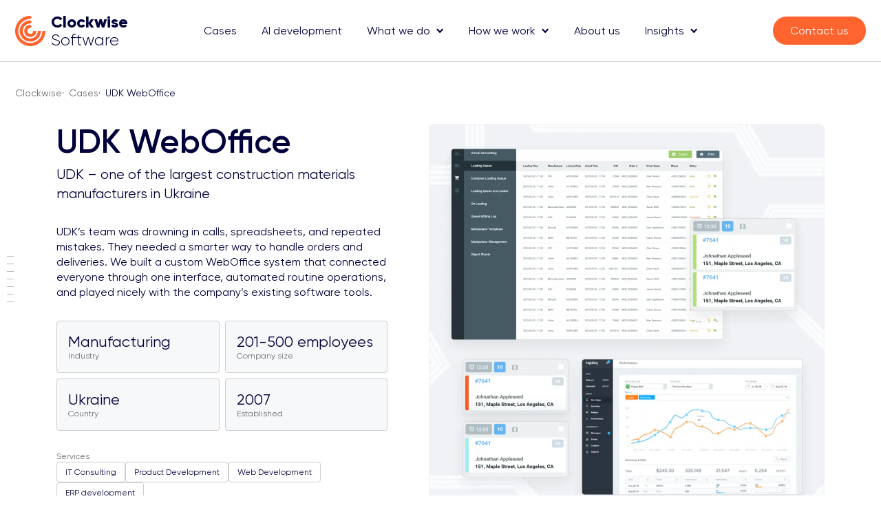

--- FILE ---
content_type: text/html
request_url: https://clockwise.software/udk/
body_size: 38491
content:
<!doctype html>
<html data-n-head-ssr lang="en" data-n-head="%7B%22lang%22:%7B%22ssr%22:%22en%22%7D%7D" itemscope itemtype="http://schema.org/WebPage">
  <head>
    <meta charset="utf-8">
    <link rel="manifest" href="/manifest.json" crossorigin="use-credentials">
    <!--[if lt IE 9]>
    <script src="//html5shiv.googlecode.com/svn/trunk/html5.js"></script>
    <![endif]-->
    <link rel="preconnect" href="https://fonts.googleapis.com">
    <link rel="preconnect" href="https://fonts.gstatic.com" crossorigin>
    <script src="/js/outdated.js" async defer></script>
    <meta data-n-head="ssr" name="robots" content="all"><meta data-n-head="ssr" name="viewport" content="width=device-width,initial-scale=1,maximum-scale=2"><meta data-n-head="ssr" property="og:locale" content="en_US"><meta data-n-head="ssr" data-hid="og:type" property="og:type" content="website"><meta data-n-head="ssr" data-hid="og:image" property="og:image" content="https://clockwise.software/img/preview.jpg"><meta data-n-head="ssr" data-hid="twitter:card" name="twitter:card" content="summary_large_image"><meta data-n-head="ssr" data-hid="twitter:site" name="twitter:site" content="@ClockwiseSW"><meta data-n-head="ssr" data-hid="twitter:image" name="twitter:image" content="https://clockwise.software/img/preview.jpg"><meta data-n-head="ssr" data-hid="og:title" property="og:title" content="UDK WebOffice software development case study"><meta data-n-head="ssr" data-hid="twitter:title" name="twitter:title" content="UDK WebOffice software development case study"><meta data-n-head="ssr" data-hid="description" name="description" content="Clockwise Software has developed a complex enterprise software to manage the processes of a local building materials factory. ➜ Check out the details!"><meta data-n-head="ssr" data-hid="og:description" property="og:description" content="Clockwise Software has developed a complex enterprise software to manage the processes of a local building materials factory. ➜ Check out the details!"><meta data-n-head="ssr" data-hid="twitter:description" name="twitter:description" content="Clockwise Software has developed a complex enterprise software to manage the processes of a local building materials factory. ➜ Check out the details!"><meta data-n-head="ssr" data-hid="og:url" property="og:url" content="https://clockwise.software/udk/"><title>UDK WebOffice software development case study</title><link data-n-head="ssr" rel="icon" type="image/png" href="/favicon.png" sizes="16x16"><link data-n-head="ssr" rel="shortcut icon" type="image/png" href="/favicon.png" sizes="16x16"><link data-n-head="ssr" rel="shortcut icon" type="image/png" href="/favicon32.png" sizes="32x32"><link data-n-head="ssr" rel="canonical" href="https://clockwise.software/udk/"><link data-n-head="ssr" data-hid="alternate" rel="alternate" href="https://clockwise.software/udk/" hreflang="en"><link rel="preload" href="/_nuxt/53cceed.js" as="script"><link rel="preload" href="/_nuxt/1fa3c48.js" as="script"><link rel="preload" href="/_nuxt/56abb05.js" as="script"><link rel="preload" href="/_nuxt/fb8a966.js" as="script"><link rel="preload" href="/_nuxt/32924df.js" as="script"><link rel="preload" href="/_nuxt/6fe8c48.js" as="script"><link rel="preload" href="/_nuxt/ac5254a.js" as="script"><link rel="preload" href="/_nuxt/500034a.js" as="script"><style data-vue-ssr-id="33fbe4da:0 2620017c:0 3e34d050:0 6350a3ae:0 8724c9f8:0 4f5e0252:0 60f3d0f8:0 20c653ec:0 0a18f49c:0 b8d2539e:0 1276547a:0 ea169a84:0 28b2394e:0 13437ef2:0 43c89bc4:0 5d955978:0 f2c66e62:0 7052ef9e:0 58098d42:0 6d65d1d2:0 5e2c9b8e:0 43f4eeb4:0 1bb9f63d:0 a9def328:0 0f6faecc:0 8c20e83a:0 d7b4d040:0 1cac542e:0 3d4c8418:0 24941cbf:0 f8c39630:0 681b7ece:0 26f579d4:0 1eebd1ae:0 5ae6d109:0 19a50728:0 33509c3b:0 19ac88f0:0 002e73b9:0 283c0bf9:0">/*!
 * Bootstrap v3.3.7 (http://getbootstrap.com)
 * Copyright 2011-2018 Twitter, Inc.
 * Licensed under MIT (https://github.com/twbs/bootstrap/blob/master/LICENSE)
 *//*!
 * Generated using the Bootstrap Customizer (<none>)
 * Config saved to config.json and <none>
 *//*!
 * Bootstrap v3.3.7 (http://getbootstrap.com)
 * Copyright 2011-2016 Twitter, Inc.
 * Licensed under MIT (https://github.com/twbs/bootstrap/blob/master/LICENSE)
 *//*! normalize.css v3.0.3 | MIT License | github.com/necolas/normalize.css */html{font-family:sans-serif;-ms-text-size-adjust:100%;-webkit-text-size-adjust:100%}body{margin:0}article,aside,details,figcaption,figure,footer,header,hgroup,main,menu,nav,section,summary{display:block}audio,canvas,progress,video{display:inline-block;vertical-align:baseline}audio:not([controls]){display:none;height:0}[hidden],template{display:none}a{background-color:transparent}a:active,a:hover{outline:0}abbr[title]{border-bottom:1px dotted}b,strong{font-weight:700}dfn{font-style:italic}h1{font-size:2em;margin:.67em 0}mark{background:#ff0;color:#000}small{font-size:80%}sub,sup{font-size:75%;line-height:0;position:relative;vertical-align:baseline}sup{top:-.5em}sub{bottom:-.25em}img{border:0}svg:not(:root){overflow:hidden}figure{margin:1em 40px}hr{box-sizing:content-box;height:0}pre{overflow:auto}code,kbd,pre,samp{font-family:monospace,monospace;font-size:1em}button,input,optgroup,select,textarea{color:inherit;font:inherit;margin:0}button{overflow:visible}button,select{text-transform:none}button,html input[type=button],input[type=reset],input[type=submit]{-webkit-appearance:button;cursor:pointer}button[disabled],html input[disabled]{cursor:default}button::-moz-focus-inner,input::-moz-focus-inner{border:0;padding:0}input{line-height:normal}input[type=checkbox],input[type=radio]{box-sizing:border-box;padding:0}input[type=number]::-webkit-inner-spin-button,input[type=number]::-webkit-outer-spin-button{height:auto}input[type=search]{-webkit-appearance:textfield;box-sizing:content-box}input[type=search]::-webkit-search-cancel-button,input[type=search]::-webkit-search-decoration{-webkit-appearance:none}fieldset{border:1px solid silver;margin:0 2px;padding:.35em .625em .75em}legend{border:0;padding:0}textarea{overflow:auto}optgroup{font-weight:700}table{border-collapse:collapse;border-spacing:0}td,th{padding:0}*,:after,:before{box-sizing:border-box}html{font-size:10px;-webkit-tap-highlight-color:transparent}body{background-color:#fff;color:#333;font-family:"Helvetica Neue",Helvetica,Arial,sans-serif;font-size:14px;line-height:1.42857143}button,input,select,textarea{font-family:inherit;font-size:inherit;line-height:inherit}a{color:#337ab7;-webkit-text-decoration:none;text-decoration:none}a:focus,a:hover{color:#23527c;-webkit-text-decoration:underline;text-decoration:underline}a:focus{outline:5px auto -webkit-focus-ring-color;outline-offset:-2px}figure{margin:0}img{vertical-align:middle}.img-responsive{display:block;height:auto;max-width:100%}.img-rounded{border-radius:6px}.img-thumbnail{background-color:#fff;border:1px solid #ddd;border-radius:4px;display:inline-block;height:auto;line-height:1.42857143;max-width:100%;padding:4px;transition:all .2s ease-in-out}.img-circle{border-radius:50%}hr{border:0;border-top:1px solid #eee;margin-bottom:20px;margin-top:20px}.sr-only{height:1px;margin:-1px;overflow:hidden;padding:0;position:absolute;width:1px;clip:rect(0,0,0,0);border:0}.sr-only-focusable:active,.sr-only-focusable:focus{height:auto;margin:0;overflow:visible;position:static;width:auto;clip:auto}[role=button]{cursor:pointer}.container{margin-left:auto;margin-right:auto;padding-left:15px;padding-right:15px}@media (min-width:768px){.container{width:750px}}@media (min-width:992px){.container{width:970px}}@media (min-width:1200px){.container{width:1170px}}.container-fluid{margin-left:auto;margin-right:auto;padding-left:15px;padding-right:15px}.row{margin-left:-15px;margin-right:-15px}.col-lg-1,.col-lg-10,.col-lg-11,.col-lg-12,.col-lg-2,.col-lg-3,.col-lg-4,.col-lg-5,.col-lg-6,.col-lg-7,.col-lg-8,.col-lg-9,.col-md-1,.col-md-10,.col-md-11,.col-md-12,.col-md-2,.col-md-3,.col-md-4,.col-md-5,.col-md-6,.col-md-7,.col-md-8,.col-md-9,.col-sm-1,.col-sm-10,.col-sm-11,.col-sm-12,.col-sm-2,.col-sm-3,.col-sm-4,.col-sm-5,.col-sm-6,.col-sm-7,.col-sm-8,.col-sm-9,.col-xs-1,.col-xs-10,.col-xs-11,.col-xs-12,.col-xs-2,.col-xs-3,.col-xs-4,.col-xs-5,.col-xs-6,.col-xs-7,.col-xs-8,.col-xs-9{min-height:1px;padding-left:15px;padding-right:15px;position:relative}.col-xs-1,.col-xs-10,.col-xs-11,.col-xs-12,.col-xs-2,.col-xs-3,.col-xs-4,.col-xs-5,.col-xs-6,.col-xs-7,.col-xs-8,.col-xs-9{float:left}.col-xs-12{width:100%}.col-xs-11{width:91.66666667%}.col-xs-10{width:83.33333333%}.col-xs-9{width:75%}.col-xs-8{width:66.66666667%}.col-xs-7{width:58.33333333%}.col-xs-6{width:50%}.col-xs-5{width:41.66666667%}.col-xs-4{width:33.33333333%}.col-xs-3{width:25%}.col-xs-2{width:16.66666667%}.col-xs-1{width:8.33333333%}.col-xs-pull-12{right:100%}.col-xs-pull-11{right:91.66666667%}.col-xs-pull-10{right:83.33333333%}.col-xs-pull-9{right:75%}.col-xs-pull-8{right:66.66666667%}.col-xs-pull-7{right:58.33333333%}.col-xs-pull-6{right:50%}.col-xs-pull-5{right:41.66666667%}.col-xs-pull-4{right:33.33333333%}.col-xs-pull-3{right:25%}.col-xs-pull-2{right:16.66666667%}.col-xs-pull-1{right:8.33333333%}.col-xs-pull-0{right:auto}.col-xs-push-12{left:100%}.col-xs-push-11{left:91.66666667%}.col-xs-push-10{left:83.33333333%}.col-xs-push-9{left:75%}.col-xs-push-8{left:66.66666667%}.col-xs-push-7{left:58.33333333%}.col-xs-push-6{left:50%}.col-xs-push-5{left:41.66666667%}.col-xs-push-4{left:33.33333333%}.col-xs-push-3{left:25%}.col-xs-push-2{left:16.66666667%}.col-xs-push-1{left:8.33333333%}.col-xs-push-0{left:auto}.col-xs-offset-12{margin-left:100%}.col-xs-offset-11{margin-left:91.66666667%}.col-xs-offset-10{margin-left:83.33333333%}.col-xs-offset-9{margin-left:75%}.col-xs-offset-8{margin-left:66.66666667%}.col-xs-offset-7{margin-left:58.33333333%}.col-xs-offset-6{margin-left:50%}.col-xs-offset-5{margin-left:41.66666667%}.col-xs-offset-4{margin-left:33.33333333%}.col-xs-offset-3{margin-left:25%}.col-xs-offset-2{margin-left:16.66666667%}.col-xs-offset-1{margin-left:8.33333333%}.col-xs-offset-0{margin-left:0}@media (min-width:768px){.col-sm-1,.col-sm-10,.col-sm-11,.col-sm-12,.col-sm-2,.col-sm-3,.col-sm-4,.col-sm-5,.col-sm-6,.col-sm-7,.col-sm-8,.col-sm-9{float:left}.col-sm-12{width:100%}.col-sm-11{width:91.66666667%}.col-sm-10{width:83.33333333%}.col-sm-9{width:75%}.col-sm-8{width:66.66666667%}.col-sm-7{width:58.33333333%}.col-sm-6{width:50%}.col-sm-5{width:41.66666667%}.col-sm-4{width:33.33333333%}.col-sm-3{width:25%}.col-sm-2{width:16.66666667%}.col-sm-1{width:8.33333333%}.col-sm-pull-12{right:100%}.col-sm-pull-11{right:91.66666667%}.col-sm-pull-10{right:83.33333333%}.col-sm-pull-9{right:75%}.col-sm-pull-8{right:66.66666667%}.col-sm-pull-7{right:58.33333333%}.col-sm-pull-6{right:50%}.col-sm-pull-5{right:41.66666667%}.col-sm-pull-4{right:33.33333333%}.col-sm-pull-3{right:25%}.col-sm-pull-2{right:16.66666667%}.col-sm-pull-1{right:8.33333333%}.col-sm-pull-0{right:auto}.col-sm-push-12{left:100%}.col-sm-push-11{left:91.66666667%}.col-sm-push-10{left:83.33333333%}.col-sm-push-9{left:75%}.col-sm-push-8{left:66.66666667%}.col-sm-push-7{left:58.33333333%}.col-sm-push-6{left:50%}.col-sm-push-5{left:41.66666667%}.col-sm-push-4{left:33.33333333%}.col-sm-push-3{left:25%}.col-sm-push-2{left:16.66666667%}.col-sm-push-1{left:8.33333333%}.col-sm-push-0{left:auto}.col-sm-offset-12{margin-left:100%}.col-sm-offset-11{margin-left:91.66666667%}.col-sm-offset-10{margin-left:83.33333333%}.col-sm-offset-9{margin-left:75%}.col-sm-offset-8{margin-left:66.66666667%}.col-sm-offset-7{margin-left:58.33333333%}.col-sm-offset-6{margin-left:50%}.col-sm-offset-5{margin-left:41.66666667%}.col-sm-offset-4{margin-left:33.33333333%}.col-sm-offset-3{margin-left:25%}.col-sm-offset-2{margin-left:16.66666667%}.col-sm-offset-1{margin-left:8.33333333%}.col-sm-offset-0{margin-left:0}}@media (min-width:992px){.col-md-1,.col-md-10,.col-md-11,.col-md-12,.col-md-2,.col-md-3,.col-md-4,.col-md-5,.col-md-6,.col-md-7,.col-md-8,.col-md-9{float:left}.col-md-12{width:100%}.col-md-11{width:91.66666667%}.col-md-10{width:83.33333333%}.col-md-9{width:75%}.col-md-8{width:66.66666667%}.col-md-7{width:58.33333333%}.col-md-6{width:50%}.col-md-5{width:41.66666667%}.col-md-4{width:33.33333333%}.col-md-3{width:25%}.col-md-2{width:16.66666667%}.col-md-1{width:8.33333333%}.col-md-pull-12{right:100%}.col-md-pull-11{right:91.66666667%}.col-md-pull-10{right:83.33333333%}.col-md-pull-9{right:75%}.col-md-pull-8{right:66.66666667%}.col-md-pull-7{right:58.33333333%}.col-md-pull-6{right:50%}.col-md-pull-5{right:41.66666667%}.col-md-pull-4{right:33.33333333%}.col-md-pull-3{right:25%}.col-md-pull-2{right:16.66666667%}.col-md-pull-1{right:8.33333333%}.col-md-pull-0{right:auto}.col-md-push-12{left:100%}.col-md-push-11{left:91.66666667%}.col-md-push-10{left:83.33333333%}.col-md-push-9{left:75%}.col-md-push-8{left:66.66666667%}.col-md-push-7{left:58.33333333%}.col-md-push-6{left:50%}.col-md-push-5{left:41.66666667%}.col-md-push-4{left:33.33333333%}.col-md-push-3{left:25%}.col-md-push-2{left:16.66666667%}.col-md-push-1{left:8.33333333%}.col-md-push-0{left:auto}.col-md-offset-12{margin-left:100%}.col-md-offset-11{margin-left:91.66666667%}.col-md-offset-10{margin-left:83.33333333%}.col-md-offset-9{margin-left:75%}.col-md-offset-8{margin-left:66.66666667%}.col-md-offset-7{margin-left:58.33333333%}.col-md-offset-6{margin-left:50%}.col-md-offset-5{margin-left:41.66666667%}.col-md-offset-4{margin-left:33.33333333%}.col-md-offset-3{margin-left:25%}.col-md-offset-2{margin-left:16.66666667%}.col-md-offset-1{margin-left:8.33333333%}.col-md-offset-0{margin-left:0}}@media (min-width:1200px){.col-lg-1,.col-lg-10,.col-lg-11,.col-lg-12,.col-lg-2,.col-lg-3,.col-lg-4,.col-lg-5,.col-lg-6,.col-lg-7,.col-lg-8,.col-lg-9{float:left}.col-lg-12{width:100%}.col-lg-11{width:91.66666667%}.col-lg-10{width:83.33333333%}.col-lg-9{width:75%}.col-lg-8{width:66.66666667%}.col-lg-7{width:58.33333333%}.col-lg-6{width:50%}.col-lg-5{width:41.66666667%}.col-lg-4{width:33.33333333%}.col-lg-3{width:25%}.col-lg-2{width:16.66666667%}.col-lg-1{width:8.33333333%}.col-lg-pull-12{right:100%}.col-lg-pull-11{right:91.66666667%}.col-lg-pull-10{right:83.33333333%}.col-lg-pull-9{right:75%}.col-lg-pull-8{right:66.66666667%}.col-lg-pull-7{right:58.33333333%}.col-lg-pull-6{right:50%}.col-lg-pull-5{right:41.66666667%}.col-lg-pull-4{right:33.33333333%}.col-lg-pull-3{right:25%}.col-lg-pull-2{right:16.66666667%}.col-lg-pull-1{right:8.33333333%}.col-lg-pull-0{right:auto}.col-lg-push-12{left:100%}.col-lg-push-11{left:91.66666667%}.col-lg-push-10{left:83.33333333%}.col-lg-push-9{left:75%}.col-lg-push-8{left:66.66666667%}.col-lg-push-7{left:58.33333333%}.col-lg-push-6{left:50%}.col-lg-push-5{left:41.66666667%}.col-lg-push-4{left:33.33333333%}.col-lg-push-3{left:25%}.col-lg-push-2{left:16.66666667%}.col-lg-push-1{left:8.33333333%}.col-lg-push-0{left:auto}.col-lg-offset-12{margin-left:100%}.col-lg-offset-11{margin-left:91.66666667%}.col-lg-offset-10{margin-left:83.33333333%}.col-lg-offset-9{margin-left:75%}.col-lg-offset-8{margin-left:66.66666667%}.col-lg-offset-7{margin-left:58.33333333%}.col-lg-offset-6{margin-left:50%}.col-lg-offset-5{margin-left:41.66666667%}.col-lg-offset-4{margin-left:33.33333333%}.col-lg-offset-3{margin-left:25%}.col-lg-offset-2{margin-left:16.66666667%}.col-lg-offset-1{margin-left:8.33333333%}.col-lg-offset-0{margin-left:0}}.btn{background-image:none;border:1px solid transparent;border-radius:4px;cursor:pointer;display:inline-block;font-size:14px;font-weight:400;line-height:1.42857143;margin-bottom:0;padding:6px 12px;text-align:center;touch-action:manipulation;-webkit-user-select:none;-moz-user-select:none;user-select:none;vertical-align:middle;white-space:nowrap}.btn.active.focus,.btn.active:focus,.btn.focus,.btn:active.focus,.btn:active:focus,.btn:focus{outline:5px auto -webkit-focus-ring-color;outline-offset:-2px}.btn.focus,.btn:focus,.btn:hover{color:#333;-webkit-text-decoration:none;text-decoration:none}.btn.active,.btn:active{background-image:none;box-shadow:inset 0 3px 5px rgba(0,0,0,.125);outline:0}.btn.disabled,.btn[disabled],fieldset[disabled] .btn{box-shadow:none;cursor:not-allowed;opacity:.65}a.btn.disabled,fieldset[disabled] a.btn{pointer-events:none}.btn-default{background-color:#fff;border-color:#ccc;color:#333}.btn-default.focus,.btn-default:focus{background-color:#e6e6e6;border-color:#8c8c8c;color:#333}.btn-default.active,.btn-default:active,.btn-default:hover,.open>.dropdown-toggle.btn-default{background-color:#e6e6e6;border-color:#adadad;color:#333}.btn-default.active.focus,.btn-default.active:focus,.btn-default.active:hover,.btn-default:active.focus,.btn-default:active:focus,.btn-default:active:hover,.open>.dropdown-toggle.btn-default.focus,.open>.dropdown-toggle.btn-default:focus,.open>.dropdown-toggle.btn-default:hover{background-color:#d4d4d4;border-color:#8c8c8c;color:#333}.btn-default.active,.btn-default:active,.open>.dropdown-toggle.btn-default{background-image:none}.btn-default.disabled.focus,.btn-default.disabled:focus,.btn-default.disabled:hover,.btn-default[disabled].focus,.btn-default[disabled]:focus,.btn-default[disabled]:hover,fieldset[disabled] .btn-default.focus,fieldset[disabled] .btn-default:focus,fieldset[disabled] .btn-default:hover{background-color:#fff;border-color:#ccc}.btn-default .badge{background-color:#333;color:#fff}.btn-primary{background-color:#337ab7;border-color:#2e6da4;color:#fff}.btn-primary.focus,.btn-primary:focus{background-color:#286090;border-color:#122b40;color:#fff}.btn-primary.active,.btn-primary:active,.btn-primary:hover,.open>.dropdown-toggle.btn-primary{background-color:#286090;border-color:#204d74;color:#fff}.btn-primary.active.focus,.btn-primary.active:focus,.btn-primary.active:hover,.btn-primary:active.focus,.btn-primary:active:focus,.btn-primary:active:hover,.open>.dropdown-toggle.btn-primary.focus,.open>.dropdown-toggle.btn-primary:focus,.open>.dropdown-toggle.btn-primary:hover{background-color:#204d74;border-color:#122b40;color:#fff}.btn-primary.active,.btn-primary:active,.open>.dropdown-toggle.btn-primary{background-image:none}.btn-primary.disabled.focus,.btn-primary.disabled:focus,.btn-primary.disabled:hover,.btn-primary[disabled].focus,.btn-primary[disabled]:focus,.btn-primary[disabled]:hover,fieldset[disabled] .btn-primary.focus,fieldset[disabled] .btn-primary:focus,fieldset[disabled] .btn-primary:hover{background-color:#337ab7;border-color:#2e6da4}.btn-primary .badge{background-color:#fff;color:#337ab7}.btn-success{background-color:#5cb85c;border-color:#4cae4c;color:#fff}.btn-success.focus,.btn-success:focus{background-color:#449d44;border-color:#255625;color:#fff}.btn-success.active,.btn-success:active,.btn-success:hover,.open>.dropdown-toggle.btn-success{background-color:#449d44;border-color:#398439;color:#fff}.btn-success.active.focus,.btn-success.active:focus,.btn-success.active:hover,.btn-success:active.focus,.btn-success:active:focus,.btn-success:active:hover,.open>.dropdown-toggle.btn-success.focus,.open>.dropdown-toggle.btn-success:focus,.open>.dropdown-toggle.btn-success:hover{background-color:#398439;border-color:#255625;color:#fff}.btn-success.active,.btn-success:active,.open>.dropdown-toggle.btn-success{background-image:none}.btn-success.disabled.focus,.btn-success.disabled:focus,.btn-success.disabled:hover,.btn-success[disabled].focus,.btn-success[disabled]:focus,.btn-success[disabled]:hover,fieldset[disabled] .btn-success.focus,fieldset[disabled] .btn-success:focus,fieldset[disabled] .btn-success:hover{background-color:#5cb85c;border-color:#4cae4c}.btn-success .badge{background-color:#fff;color:#5cb85c}.btn-info{background-color:#5bc0de;border-color:#46b8da;color:#fff}.btn-info.focus,.btn-info:focus{background-color:#31b0d5;border-color:#1b6d85;color:#fff}.btn-info.active,.btn-info:active,.btn-info:hover,.open>.dropdown-toggle.btn-info{background-color:#31b0d5;border-color:#269abc;color:#fff}.btn-info.active.focus,.btn-info.active:focus,.btn-info.active:hover,.btn-info:active.focus,.btn-info:active:focus,.btn-info:active:hover,.open>.dropdown-toggle.btn-info.focus,.open>.dropdown-toggle.btn-info:focus,.open>.dropdown-toggle.btn-info:hover{background-color:#269abc;border-color:#1b6d85;color:#fff}.btn-info.active,.btn-info:active,.open>.dropdown-toggle.btn-info{background-image:none}.btn-info.disabled.focus,.btn-info.disabled:focus,.btn-info.disabled:hover,.btn-info[disabled].focus,.btn-info[disabled]:focus,.btn-info[disabled]:hover,fieldset[disabled] .btn-info.focus,fieldset[disabled] .btn-info:focus,fieldset[disabled] .btn-info:hover{background-color:#5bc0de;border-color:#46b8da}.btn-info .badge{background-color:#fff;color:#5bc0de}.btn-warning{background-color:#f0ad4e;border-color:#eea236;color:#fff}.btn-warning.focus,.btn-warning:focus{background-color:#ec971f;border-color:#985f0d;color:#fff}.btn-warning.active,.btn-warning:active,.btn-warning:hover,.open>.dropdown-toggle.btn-warning{background-color:#ec971f;border-color:#d58512;color:#fff}.btn-warning.active.focus,.btn-warning.active:focus,.btn-warning.active:hover,.btn-warning:active.focus,.btn-warning:active:focus,.btn-warning:active:hover,.open>.dropdown-toggle.btn-warning.focus,.open>.dropdown-toggle.btn-warning:focus,.open>.dropdown-toggle.btn-warning:hover{background-color:#d58512;border-color:#985f0d;color:#fff}.btn-warning.active,.btn-warning:active,.open>.dropdown-toggle.btn-warning{background-image:none}.btn-warning.disabled.focus,.btn-warning.disabled:focus,.btn-warning.disabled:hover,.btn-warning[disabled].focus,.btn-warning[disabled]:focus,.btn-warning[disabled]:hover,fieldset[disabled] .btn-warning.focus,fieldset[disabled] .btn-warning:focus,fieldset[disabled] .btn-warning:hover{background-color:#f0ad4e;border-color:#eea236}.btn-warning .badge{background-color:#fff;color:#f0ad4e}.btn-danger{background-color:#d9534f;border-color:#d43f3a;color:#fff}.btn-danger.focus,.btn-danger:focus{background-color:#c9302c;border-color:#761c19;color:#fff}.btn-danger.active,.btn-danger:active,.btn-danger:hover,.open>.dropdown-toggle.btn-danger{background-color:#c9302c;border-color:#ac2925;color:#fff}.btn-danger.active.focus,.btn-danger.active:focus,.btn-danger.active:hover,.btn-danger:active.focus,.btn-danger:active:focus,.btn-danger:active:hover,.open>.dropdown-toggle.btn-danger.focus,.open>.dropdown-toggle.btn-danger:focus,.open>.dropdown-toggle.btn-danger:hover{background-color:#ac2925;border-color:#761c19;color:#fff}.btn-danger.active,.btn-danger:active,.open>.dropdown-toggle.btn-danger{background-image:none}.btn-danger.disabled.focus,.btn-danger.disabled:focus,.btn-danger.disabled:hover,.btn-danger[disabled].focus,.btn-danger[disabled]:focus,.btn-danger[disabled]:hover,fieldset[disabled] .btn-danger.focus,fieldset[disabled] .btn-danger:focus,fieldset[disabled] .btn-danger:hover{background-color:#d9534f;border-color:#d43f3a}.btn-danger .badge{background-color:#fff;color:#d9534f}.btn-link{border-radius:0;color:#337ab7;font-weight:400}.btn-link,.btn-link.active,.btn-link:active,.btn-link[disabled],fieldset[disabled] .btn-link{background-color:transparent;box-shadow:none}.btn-link,.btn-link:active,.btn-link:focus,.btn-link:hover{border-color:transparent}.btn-link:focus,.btn-link:hover{background-color:transparent;color:#23527c;-webkit-text-decoration:underline;text-decoration:underline}.btn-link[disabled]:focus,.btn-link[disabled]:hover,fieldset[disabled] .btn-link:focus,fieldset[disabled] .btn-link:hover{color:#777;-webkit-text-decoration:none;text-decoration:none}.btn-lg{border-radius:6px;font-size:18px;line-height:1.3333333;padding:10px 16px}.btn-sm{padding:5px 10px}.btn-sm,.btn-xs{border-radius:3px;font-size:12px;line-height:1.5}.btn-xs{padding:1px 5px}.btn-block{display:block;width:100%}.btn-block+.btn-block{margin-top:5px}input[type=button].btn-block,input[type=reset].btn-block,input[type=submit].btn-block{width:100%}.clearfix:after,.clearfix:before,.container-fluid:after,.container-fluid:before,.container:after,.container:before,.row:after,.row:before{content:" ";display:table}.clearfix:after,.container-fluid:after,.container:after,.row:after{clear:both}.center-block{display:block;margin-left:auto;margin-right:auto}.pull-right{float:right!important}.pull-left{float:left!important}.hide{display:none!important}.show{display:block!important}.invisible{visibility:hidden}.text-hide{background-color:transparent;border:0;color:transparent;font:0/0 a;text-shadow:none}.hidden{display:none!important}.affix{position:fixed}.h1,.h2,.h3,.h4,.h5{display:block}.flex-row{display:flex;flex-direction:row}.flex-col{display:flex;flex-direction:column}.flex-wrap{flex-wrap:wrap}.v-center{justify-content:center}.v-ac-space-between{align-content:space-between}.v-jc-space-between{justify-content:space-between}.pc-center-space-between{align-content:center;align-items:center;justify-content:space-between;justify-items:flex-start}.pc-center-flex-start{justify-content:flex-start}.pc-center,.pc-center-flex-start{align-content:center;align-items:center}.fc-center-start,.pc-center{justify-content:center}.fc-center-start{align-items:flex-start}.fc-between-stretch{align-items:stretch;justify-content:space-between}.fc-center-center{align-items:center;justify-content:center}.fc-center-end{align-items:flex-end;justify-content:center}.fc-end-end{align-items:flex-end;justify-content:flex-end}.fc-start-end{align-items:flex-end;justify-content:flex-start}.fr-center-center{align-items:center;justify-content:center}.fr-center-start{align-items:flex-start;justify-content:center}.fr-start-center{align-items:center;justify-content:flex-start}.fr-end-center{align-items:center;justify-content:flex-end}.fr-start-start{align-items:flex-start;justify-content:flex-start}.fr-center-stretch{align-items:stretch;justify-content:center}.fr-between-start{align-items:flex-start;justify-content:space-between}.fr-between-center{align-items:center;justify-content:space-between}.row.flex-row:after,.row.flex-row:before{display:none}.row>[class^=col-]{padding-left:1.5rem;padding-right:1.5rem}.col-25{flex:0 0 25%;max-width:25%}.col-33{flex:0 0 33.333333%;max-width:33.333333%}.col-40{flex:0 0 40%;max-width:40%}.col-45{flex:0 0 45%;max-width:45%}.col-50{flex:0 0 50%;max-width:50%}.col-55{flex:0 0 55%;max-width:55%}.col-60{flex:0 0 60%;max-width:60%}.col-65{flex:0 0 65%;max-width:65%}.col-66{flex:0 0 66.666667%;max-width:66.666667%}.col-75{flex:0 0 75%;max-width:75%}.col-80{flex:0 0 80%;max-width:80%}.col-90{flex:0 0 90%;max-width:90%}.col-100{flex:0 0 100%;max-width:100%}.offset-5{margin-left:5%}.offset-20{margin-left:20%}.offset-33{margin-left:33.333333%}.offset-40{margin-left:40%}.width-75{max-width:75%}.margin-auto{margin:auto}.flex-tomd-visible{display:none}.flex-tomd-hidden{display:block}@media (max-width:991px){.flex-md-row{flex-direction:row;max-width:100%;width:100%}.flex-md-col{flex-direction:column;max-width:100%;width:100%}.flex-md-col-rev{flex-direction:column-reverse;max-width:100%;width:100%}.col-sm-50{flex-basis:50%;max-width:50%}.col-md-70{flex-basis:70%;max-width:70%}.col-md-100{flex-basis:100%;max-width:100%}.offset-md-0{margin-left:0}.flex-tomd-visible{display:block}.flex-tomd-hidden{display:none}.order-md-1{order:1!important}.order-md-2{order:2!important}.fc-md-center-center{align-items:center;justify-content:center}}@media (max-width:767px){.flex-sm-col{flex-direction:column;max-width:100%;width:100%}.flex-sm-row{display:flex;flex-direction:row}.xs-text-center{text-align:center}.col-sm-100{flex-basis:100%;max-width:100%}.col-sm-33{flex-basis:33.333333%;max-width:33.333333%}.col-sm-3{flex-basis:25%;max-width:25%}.col-sm-6{flex-basis:50%;max-width:50%}.col-sm-70{flex-basis:70%;max-width:70%}.offset-sm-0{margin-left:0}.order-sm-1{order:1!important}.order-sm-2{order:2!important}}@media (max-width:650px){.col-mobile-6{flex-basis:50%;max-width:50%}}@media (max-width:480px){.col-mobile-100,.col-xs-100{flex:0 0 100%;max-width:100%}}.layout-enter-from,.page-enter-from{opacity:0}.layout-enter-to,.page-enter-to{opacity:1}.layout-enter-active,.page-enter-active{animation:enter .55s}@keyframes enter{0%{opacity:0}to{opacity:1}}.layout-leave-from,.page-leave-from{opacity:1}.layout-leave-to,.page-leave-to{opacity:0}.layout-leave-active,.page-leave-active{animation:enter .3 reverse}a,abbr,acronym,address,applet,article,aside,b,big,blockquote,body,button,caption,center,cite,code,dd,del,dfn,div,dl,dt,em,fieldset,font,footer,form,h1,h2,h3,h4,h5,h6,header,html,i,iframe,img,input,ins,kbd,label,legend,li,nav,object,ol,p,pre,q,s,samp,section,small,span,strike,strong,sub,sup,table,tbody,td,textarea,tfoot,th,thead,tr,tt,u,ul,var{background:0 0;border:0;letter-spacing:0;line-height:1.5;margin:0;outline:0!important;padding:0;vertical-align:top}input:-webkit-autofill,select:-webkit-autofill,textarea:-webkit-autofill{background-color:#fff;-webkit-box-shadow:inset 0 0 0 30px #fff}article,aside,footer,header,nav,section{display:block}footer.footer-bottom{bottom:0;left:0;position:fixed;right:0;visibility:visible}ol,ul{list-style:none}img{height:auto;max-width:100%}a,a:focus,a:hover{outline:0;-webkit-text-decoration:none;text-decoration:none}b,strong{line-height:inherit}@font-face{font-display:swap;font-family:Catamaran;font-style:normal;font-weight:300;src:url(https://fonts.gstatic.com/s/catamaran/v6/o-0NIpQoyXQa2RxT7-5jQhJVZNyB.woff2) format("woff2")}@font-face{font-display:swap;font-family:Catamaran;font-style:normal;font-weight:400;src:url(https://fonts.gstatic.com/s/catamaran/v6/o-0IIpQoyXQa2RxT7-5r5TRA.woff2) format("woff2")}@font-face{font-display:swap;font-family:Catamaran;font-style:normal;font-weight:500;src:url(https://fonts.gstatic.com/s/catamaran/v6/o-0NIpQoyXQa2RxT7-5jFhdVZNyB.woff2) format("woff2")}@font-face{font-display:swap;font-family:Catamaran;font-style:normal;font-weight:600;src:url(https://fonts.gstatic.com/s/catamaran/v6/o-0NIpQoyXQa2RxT7-5jOhBVZNyB.woff2) format("woff2")}@font-face{font-display:swap;font-family:Catamaran;font-style:normal;font-weight:700;src:url(https://fonts.gstatic.com/s/catamaran/v6/o-0NIpQoyXQa2RxT7-5jXhFVZNyB.woff2) format("woff2")}@font-face{font-display:swap;font-family:Catamaran;font-style:normal;font-weight:800;src:url(https://fonts.gstatic.com/s/catamaran/v6/o-0NIpQoyXQa2RxT7-5jQhJVZNyB.woff2) format("woff2")}@font-face{font-display:swap;font-family:Catamaran;font-style:normal;font-weight:900;src:url(https://fonts.gstatic.com/s/catamaran/v6/o-0NIpQoyXQa2RxT7-5jZhNVZNyB.woff2) format("woff2")}@font-face{font-display:swap;font-family:Gilroy;font-style:normal;font-weight:300;src:url(/_nuxt/fonts/Gilroy-Light.f9b62dd.woff)}@font-face{font-display:swap;font-family:Gilroy;font-style:normal;font-weight:400;src:url(/_nuxt/fonts/Gilroy-Regular.8e8705d.woff)}@font-face{font-display:swap;font-family:Gilroy;font-style:normal;font-weight:600;src:url(/_nuxt/fonts/Gilroy-SemiBold.989947b.woff)}@font-face{font-display:swap;font-family:Gilroy;font-style:normal;font-weight:700;src:url(/_nuxt/fonts/Gilroy-Bold.32750b0.woff)}@font-face{font-display:swap;font-family:Gilroy;font-style:normal;font-weight:800;src:url(/_nuxt/fonts/Gilroy-ExtraBold.2037b7c.woff)}body,html{background:#fff;--header-height:90px;scroll-behavior:smooth}b,strong{vertical-align:baseline}::-moz-selection{background:#ff632e;color:#fff}::selection{background:#ff632e;color:#fff}.overflow-x{overflow-x:hidden}.overflow{overflow:hidden}.swiper-img>*{height:198px;width:auto}.no-scrollbar{overflow-y:hidden}.no-scroll{overflow:hidden}@media(min-width:576px){.no-scroll{overflow:auto}}noscript{display:none}body{font-size:16px}.h1,body,h1{color:#00003b;font-family:Gilroy,sans-serif}.h1,h1{font-size:34px;font-weight:800;line-height:41px;text-align:left}@media(min-width:834px){.h1,h1{font-size:48px;line-height:58px}}@media(min-width:1440px){.h1,h1{font-size:80px;line-height:97px}}.h2,h2{color:#00003b;font-family:Gilroy,sans-serif;font-size:34px;font-weight:600;letter-spacing:.7px;line-height:39px;margin:0 0 .83em;text-align:left}@media(min-width:834px){.h2,h2{font-size:34px;letter-spacing:0;line-height:41px}}@media(min-width:1440px){.h2,h2{font-size:60px;line-height:72px}}p{display:block;font-family:Gilroy,sans-serif;font-size:18px;font-weight:400;margin:1em 0}a,p{color:#00003b}.container{padding-left:22px;padding-right:22px;width:100%}@media(min-width:1440px){.container{max-width:1290px;padding-left:0;padding-right:0}}.h2-headline{font-family:Gilroy,sans-serif;font-size:60px;font-weight:600;line-height:72px}@media(max-width:1239.98px){.h2-headline{color:#00003b;font-family:Gilroy,sans-serif;font-size:48px;font-weight:600;line-height:57px}}@media(max-width:794.98px){.h2-headline{font-family:Gilroy,sans-serif;font-size:34px;font-weight:600;letter-spacing:.25px;line-height:41px}}.h3-headline{color:#00003b;font-family:Gilroy,sans-serif;font-size:48px;font-weight:600;line-height:57px}@media(max-width:1239.98px){.h3-headline{font-family:Gilroy,sans-serif;font-size:34px;font-weight:600;letter-spacing:.25px;line-height:41px}}@media(max-width:794.98px){.h3-headline{font-family:Gilroy,sans-serif;font-size:24px;font-weight:600;letter-spacing:.25px;line-height:29px}}.h4-headline{font-family:Gilroy,sans-serif;font-size:34px;font-weight:600;letter-spacing:.25px;line-height:41px}@media(max-width:1239.98px){.h4-headline{font-family:Gilroy,sans-serif;font-size:24px;font-weight:600;letter-spacing:0;line-height:29px}}.h5-headline{font-family:Gilroy,sans-serif;font-size:22px;font-weight:300;line-height:32px}@media(max-width:1239.98px){.h5-headline{font-size:19px;line-height:26px}}@media(max-width:794.98px){.h5-headline{font-size:16px;font-weight:400;letter-spacing:.15px;line-height:24px}}.white-paper{--text-color:#fff;--bg-color:#000039;--marker-image:url([data-uri]);--form-bg:#fff;display:flex;flex-direction:column;flex-grow:1;font-size:16px;margin-top:10px;width:100%}.white-paper span{color:var(--text-color)}.white-paper .form-block__background-figure img.light{display:none}@media(min-width:1440px){.white-paper{min-height:calc(100vh - 74px)}}.white-paper--white{--text-color:#000039;--bg-color:#fff;--marker-image:url([data-uri]);--form-bg:rgba(246,247,251,.8);min-height:auto}.white-paper--white img.dark{display:none}.white-paper--white img.light{display:block}.info-block-container{position:relative;width:100%}@media(min-width:576px){.info-block-container{flex-shrink:1;min-height:100%;width:58.333%}}@media(min-width:834px){.info-block-container{flex-shrink:1;width:60%}}@media(min-width:1440px){.info-block-container{flex-shrink:0;width:58.333%}}.form-block-container{width:100%}@media(min-width:576px){.form-block-container{flex-shrink:1;min-height:100%;width:41.666%}}@media(min-width:834px){.form-block-container{flex-shrink:1;width:40%}}@media(min-width:1440px){.form-block-container{flex-shrink:0;width:41.666%}}body:not(.old-design-page) .contact-form{width:100%}body:not(.old-design-page) .contact-form label{font-size:14px}body:not(.old-design-page) .contact-form .link{background-color:transparent;background-image:linear-gradient(#d14617,#d14617);background-position:0 100%;background-repeat:no-repeat;background-size:0 1px;color:#ff632e;cursor:pointer;display:inline;font-family:Gilroy,sans-serif;font-size:14px;font-weight:400;line-height:1.5;outline:0;-webkit-text-decoration:none;text-decoration:none;transition:.25s}body:not(.old-design-page) .contact-form .link:hover{background-size:100% 1px;color:#d14617;-webkit-text-decoration:none;text-decoration:none}body:not(.old-design-page) .contact-form form #message{-webkit-overflow-scrolling:touch;overflow:auto;scrollbar-color:#fff #f1f1f1;scrollbar-width:thin}body:not(.old-design-page) .contact-form form #message::-webkit-scrollbar{width:10px}body:not(.old-design-page) .contact-form form #message::-webkit-scrollbar-thumb,body:not(.old-design-page) .contact-form form #message::-webkit-scrollbar-track{background:#fff}body:not(.old-design-page) .contact-form form #message::-webkit-scrollbar-thumb:hover{background:#fff}body:not(.old-design-page) .contact-form .hubspot-form{height:1px;overflow:hidden;width:1px}body:not(.old-design-page) .contact-form .err-msg{color:#f5413d;display:block;font-size:14px;padding-right:30px;position:absolute;z-index:1}body:not(.old-design-page) .contact-form .letter-counter{color:#80839f;font-size:16px;margin:0;padding:0 0 10px;transition:.3s ease}body:not(.old-design-page) .contact-form .form-control-custom{border:none;border-bottom:1px solid #00003b;border-radius:0;color:#00003b;display:block;font-family:Gilroy,sans-serif;font-size:18px;font-weight:500;height:50px;line-height:1.5;padding:6px 0;text-align:left;transition:.3s ease;width:100%}body:not(.old-design-page) .contact-form .form-control-custom::-moz-placeholder{color:#80839f;font-size:16px}body:not(.old-design-page) .contact-form .form-control-custom::placeholder{color:#80839f;font-size:16px}body:not(.old-design-page) .contact-form .form-control-custom.textarea-field{line-height:27px;padding:13px 0;resize:none}body:not(.old-design-page) .contact-form .form-control-custom.focused,body:not(.old-design-page) .contact-form .form-control-custom:hover{border-bottom:1px solid #4b5ef1;transition:.3s ease}body:not(.old-design-page) .contact-form .form-control-custom.error,body:not(.old-design-page) .contact-form .form-control-custom.focused.error,body:not(.old-design-page) .contact-form .form-control-custom.focused.error:hover{border-bottom:1px solid #f5413d}body:not(.old-design-page) .contact-form .form-control-custom.error~.letter-counter{border-bottom:1px solid #f5413d;transition:.3s ease}@media(max-width:700px){body:not(.old-design-page) .contact-form .counter-group{padding-bottom:20px}}body:not(.old-design-page) .contact-form .counter-group>div{align-items:flex-end;display:flex;flex-direction:row;transition:.3s ease}body:not(.old-design-page) .contact-form .counter-group>div .err-msg{top:50px}body:not(.old-design-page) .contact-form .btn-cw{background:#ff632e;border:1px solid #ff632e;border-radius:0;box-shadow:none;color:#fff;font-family:Gilroy,sans-serif;font-size:16px;font-weight:400;height:50px;line-height:1;padding:12px 30px 15px;transition:.3s ease}body:not(.old-design-page) .contact-form .btn-cw:hover{background:#d14617;border-color:#d14617;color:#fff;font-weight:500;transition:.3s ease}body:not(.old-design-page) .contact-form .form__checkbox{margin-top:30px}body:not(.old-design-page) .contact-form .form__policy{font-size:14px;margin-top:30px;padding-left:37px}body:not(.old-design-page) .contact-form .form__button{display:flex;justify-content:flex-end;margin-top:40px;width:100%}:root{--cp-color-white:#fff;--cp-color-black-100:#fafafa;--cp-color-black-200:#f3f3f3;--cp-color-black-400:#cdcdcd;--cp-color-black-500:#bfbfbf;--cp-color-black-700:#6a6a6a;--cp-color-dark-blue:#00013a;--cp-color-blue:#4a5ff0;--cp-color-orange:#ff622d;--cp-bg-contact-us:#f0eff6;--cp-color-card-bg:#f7f8fa;--cp-color-dark-orange:#eb4e19}@keyframes moveToLeft{0%{transform:translateX(0)}to{transform:translateX(-100%)}}@keyframes animateArrowRight{33.333%{opacity:0;transform:translateX(50%)}66.666%{opacity:0;transform:translateX(-100%)}to{opacity:1;transform:translateX(0)}}@keyframes animateArrowLeft{33.333%{opacity:0;transform:translateX(-50%)}66.666%{opacity:0;transform:translateX(100%)}to{opacity:1;transform:translateX(0)}}.cp-container{height:100%;margin:0 auto;max-width:1160px;padding-left:0;padding-right:0}@media(max-width:1439.98px){.cp-container{max-width:1160px}}@media(max-width:1239.98px){.cp-container{max-width:none;padding-left:20px;padding-right:20px;width:100%}}.vue-modal-resizer{bottom:0;cursor:se-resize;height:12px;overflow:hidden;right:0;width:12px;z-index:9999999}.vue-modal-resizer,.vue-modal-resizer:after{background:#0000;display:block;position:absolute}.vue-modal-resizer:after{border-bottom:10px solid #ddd;border-left:10px solid #0000;content:"";height:0;left:0;top:0;width:0}.vue-modal-resizer.clicked:after{border-bottom:10px solid #369be9}.v--modal-block-scroll{overflow:hidden;width:100vw}.v--modal-overlay{background:#0003;box-sizing:border-box;height:100vh;left:0;opacity:1;position:fixed;top:0;width:100%;z-index:999}.v--modal-overlay.scrollable{height:100%;min-height:100vh;overflow-y:auto;-webkit-overflow-scrolling:touch}.v--modal-overlay .v--modal-background-click{height:auto;min-height:100%;width:100%}.v--modal-overlay .v--modal-box{box-sizing:border-box;overflow:hidden;position:relative}.v--modal-overlay.scrollable .v--modal-box{margin-bottom:2px}.v--modal{background-color:#fff;border-radius:3px;box-shadow:0 20px 60px -2px #1b213a66;padding:0;text-align:left}.v--modal.v--modal-fullscreen{height:100vh;left:0;margin:0;top:0;width:100vw}.v--modal-top-right{display:block;position:absolute;right:0;top:0}.overlay-fade-enter-active,.overlay-fade-leave-active{transition:all .2s}.overlay-fade-enter,.overlay-fade-leave-active{opacity:0}.nice-modal-fade-enter-active,.nice-modal-fade-leave-active{transition:all .4s}.nice-modal-fade-enter,.nice-modal-fade-leave-active{opacity:0;transform:translateY(-20px)}.vue-dialog div{box-sizing:border-box}.vue-dialog .dialog-flex{height:100%;width:100%}.vue-dialog .dialog-content{flex:1 0 auto;font-size:14px;padding:15px;width:100%}.vue-dialog .dialog-c-title{font-weight:600;padding-bottom:15px}.vue-dialog .vue-dialog-buttons{border-top:1px solid #eee;display:flex;flex:0 1 auto;width:100%}.vue-dialog .vue-dialog-buttons-none{padding-bottom:15px;width:100%}.vue-dialog-button{background:#0000;border:0;box-sizing:border-box;color:inherit;cursor:pointer;font-size:12px!important;height:40px;line-height:40px;font:inherit;margin:0;outline:0;padding:0}.vue-dialog-button:hover{background:#00000003}.vue-dialog-button:active{background:rgba(0,0,0,.025)}.vue-dialog-button:not(:first-of-type){border-left:1px solid #eee}.nuxt-progress{background-color:#f88d6c;height:2px;left:0;opacity:1;position:fixed;right:0;top:0;transition:width .1s,opacity .4s;width:0;z-index:999999}.nuxt-progress.nuxt-progress-notransition{transition:none}.nuxt-progress-failed{background-color:red}.wrapper[data-v-194685b7]{display:flex;flex-direction:column;min-height:100vh;padding-top:0}@media(min-width:1240px){.wrapper[data-v-194685b7]{padding-top:var(--header-height)}}.header[data-v-4a17801d]{background:#fff;border-bottom:1px solid #d4d4d4;height:var(--header-height);left:0;padding:15px 0;position:relative;right:0;top:0;z-index:999}@media(min-width:1240px){.header[data-v-4a17801d]{padding:0;position:fixed}}.container[data-v-4a17801d],.header-menu[data-v-4a17801d]{height:100%}.header__flex[data-v-4a17801d]{align-items:center;display:flex;height:100%;justify-content:space-between}.header__middle[data-v-4a17801d]{height:100%}.header__right[data-v-4a17801d]{display:flex;height:100%;justify-content:flex-end}.main-menu-toggle[data-v-4a17801d]{align-self:center;color:#00003b;cursor:pointer;display:block;font-family:Gilroy,sans-serif;font-size:16px;font-weight:300;height:44px;margin-right:-10px;padding:10px;width:60px}@media(min-width:1240px){.main-menu-toggle[data-v-4a17801d]{display:none}}.main-menu-dots[data-v-4a17801d]{align-items:center;display:flex;height:100%;justify-content:space-between}.main-menu-dot[data-v-4a17801d]{background-color:#00003b;border-radius:50%;height:5px;width:5px}.main-menu-wrapper[data-v-4a17801d]{display:none}@media(min-width:1240px){.main-menu-wrapper[data-v-4a17801d]{display:flex;height:100%}}.contact-us-button[data-v-4a17801d]{display:none}@media(min-width:1240px){.contact-us-button[data-v-4a17801d]{align-self:center;background-color:#ff632e;border-radius:48px;color:#fff;display:flex;font-family:Gilroy,sans-serif;font-size:16px;font-style:normal;font-weight:500;line-height:19px;padding:11px 25px}.contact-us-button[data-v-4a17801d]:hover{background-color:#ff4505}}.logo[data-v-7ee9c2c3]{align-items:center;display:flex}.logo.logo--footer .logo__caption[data-v-7ee9c2c3]{padding-left:10px}.logo.logo--footer .logo__caption-text[data-v-7ee9c2c3]{color:#fff;font-size:28px}.logo.logo--footer .logo__img[data-v-7ee9c2c3]{height:54px;width:54px}@media(max-width:992px){.logo.logo--footer .logo__img[data-v-7ee9c2c3]{height:50px;width:50px}}.logo__img[data-v-7ee9c2c3]{height:44px;width:44px}@media(max-width:992px){.logo__img[data-v-7ee9c2c3]{height:50px;width:50px}}.logo__caption[data-v-7ee9c2c3]{padding-left:8px}.logo__caption-text[data-v-7ee9c2c3]{color:#00003b;font-family:Gilroy,sans-serif;font-size:24px;font-weight:300;line-height:1.1}.logo__caption-text.logo__caption-text--bold[data-v-7ee9c2c3]{font-family:Gilroy,sans-serif;font-size:24px;font-weight:900}.main-menu[data-v-e259bc90]{display:flex;flex:1;flex-direction:column;justify-content:space-between;margin:0}@media(min-width:1240px){.main-menu[data-v-e259bc90]{flex-direction:row}}.main-menu__content[data-v-e259bc90]{display:flex;flex-direction:column}@media(min-width:1240px){.main-menu__content[data-v-e259bc90]{flex-direction:row}}.main-menu__item[data-v-e259bc90]{padding:8px 20px}@media(min-width:1240px){.main-menu__item[data-v-e259bc90]{align-items:center;display:flex;justify-content:space-between;padding:9px 18px;position:relative}.main-menu__item.centered-item-parent[data-v-e259bc90]{position:static}.main-menu__item:hover span[data-v-e259bc90]{color:#ff632e;cursor:default}.main-menu__item:hover a.full-height-item[data-v-e259bc90]{color:#ff632e;-webkit-text-decoration:underline;text-decoration:underline}.main-menu__item:hover .main-menu__sub-menu[data-v-e259bc90]{display:flex;z-index:10}.main-menu__item:hover .main-menu__item-arrow[data-v-e259bc90]:after{border-color:#ff632e;transform:rotate(45deg) translate(8px,-7px)}}.main-menu__item-category[data-v-e259bc90]{display:grid;grid-template-columns:auto 1fr}[data-v-e259bc90] .sub-menu__item-category{display:grid;grid-template-columns:auto 1fr}@media(min-width:1240px){[data-v-e259bc90] .sub-menu__item-category{grid-template-columns:1fr}}[data-v-e259bc90] .main-menu__item-arrow{align-self:center;justify-self:flex-end;pointer-events:none;width:35px}@media(min-width:1240px){[data-v-e259bc90] .main-menu__item-arrow{width:20px}}[data-v-e259bc90] .main-menu__item-arrow:after{background:0 0;border-left:3px solid #00003b;border-top:3px solid #00003b;content:"";display:inline-block;height:13px;transform:rotate(225deg) translate(-5px,10px);width:13px}@media(min-width:1240px){[data-v-e259bc90] .main-menu__item-arrow:after{border-left:2px solid #00003b;border-top:2px solid #00003b;height:7px;width:7px}}.middle-item-category[data-v-e259bc90]{color:#6a6a6a;cursor:default;font-family:Gilroy,sans-serif;font-size:14px;font-style:normal;font-weight:500;line-height:48px}@media(min-width:1240px){.middle-item-category[data-v-e259bc90]{line-height:32px}}.main-menu__sub-menu[data-v-e259bc90]{display:none}@media(min-width:1240px){.main-menu__sub-menu[data-v-e259bc90]{background:#fff;border:1px solid #d4d4d4;border-radius:0 0 8px 8px;box-shadow:0 10px 26px 0 #e1e6f3;cursor:default;left:-15px;padding:20px 30px 30px;position:absolute;top:calc(var(--header-height) - 1px)}}[data-v-e259bc90] .main-menu__sub-menu-wrapper{display:flex;flex-direction:column}@media(min-width:1240px){[data-v-e259bc90] .main-menu__sub-menu-wrapper{-moz-column-gap:30px;column-gap:30px;row-gap:6px}}[data-v-e259bc90] .main-menu__sub-menu-wrapper.menu-middle-item{display:grid;grid-template-columns:1fr}@media(min-width:1240px){[data-v-e259bc90] .main-menu__sub-menu-wrapper.menu-middle-item{grid-template-columns:repeat(3,auto)}}[data-v-e259bc90] .main-menu__sub-menu-item{cursor:pointer;display:flex;flex-direction:column}@media(min-width:1240px){[data-v-e259bc90] .main-menu__sub-menu-item a{line-height:32px}[data-v-e259bc90] .main-menu__sub-menu-item a:hover{color:#ff632e;-webkit-text-decoration:underline;text-decoration:underline}[data-v-e259bc90] .main-menu__sub-menu-item .main-menu__item-arrow{display:none}}[data-v-e259bc90] .main-menu__sub-menu-item-link{color:#00003b;font-family:Gilroy,sans-serif;font-size:16px;font-style:normal;font-weight:500;line-height:48px;white-space:normal}@media(min-width:1240px){[data-v-e259bc90] .main-menu__sub-menu-item-link{line-height:32px;white-space:nowrap}}.full-height-item.nuxt-link-exact-active[data-v-e259bc90],[data-v-e259bc90] .nuxt-link-exact-active{color:#ff632e;cursor:default;pointer-events:none}.items-with-dividers[data-v-e259bc90]{border-bottom:1px solid #d4d4d4;padding:16px 0}@media(min-width:1240px){.items-with-dividers[data-v-e259bc90]{border-bottom:none;border-right:1px solid #d4d4d4;padding:0 30px 0 0}}.items-with-dividers[data-v-e259bc90]:first-child{padding-top:0}.items-with-dividers[data-v-e259bc90]:last-child{border-bottom:none;border-right:none;padding-bottom:0;padding-right:0}.items-with-dividers>.sub-sub-menu[data-v-e259bc90]{padding-left:0}.sub-menu-arrow[data-v-e259bc90]{display:block}@media(min-width:1240px){.sub-menu-arrow[data-v-e259bc90]{display:none}}.has-sub-menu:has(.nuxt-link-exact-active) .full-height-item[data-v-e259bc90]{color:#ff632e}.has-sub-menu:has(.nuxt-link-exact-active) .main-menu__item-arrow[data-v-e259bc90]:not(.sub-menu-arrow):after{border-color:#ff632e}[data-v-e259bc90] .has-sub-sub-menu:has(.nuxt-link-exact-active)>.sub-menu__item-category .main-menu__sub-menu-item-link{color:#ff632e}[data-v-e259bc90] .has-sub-sub-menu:has(.nuxt-link-exact-active)>.sub-menu__item-category .main-menu__item-arrow:after{border-color:#ff632e}[data-v-e259bc90] .sub-sub-menu.sub-menu-container{display:none}@media(min-width:1240px){[data-v-e259bc90] .sub-sub-menu.sub-menu-container{display:block}}.main-menu__item--opened[data-v-e259bc90]{background:#f0eff6}.main-menu__item--opened .main-menu__item-arrow[data-v-e259bc90]:not(.sub-menu-arrow):after{border-color:#ff632e;transform:rotate(45deg) translate(8px,-7px)}.main-menu__item--opened .full-height-item[data-v-e259bc90]{color:#ff632e}.main-menu__item--opened .has-sub-menu[data-v-e259bc90]{display:flex;flex-direction:column;gap:8px}.main-menu__item--opened span[data-v-e259bc90]{color:#ff632e}.main-menu__item--opened .main-menu__sub-menu[data-v-e259bc90]{display:block;grid-column:span 2;grid-row:2}[data-v-e259bc90] .sub-menu__item--opened span,[data-v-e259bc90] .sub-menu__item--opened>.sub-menu__item-category a{color:#ff632e}[data-v-e259bc90] .sub-menu__item--opened .main-menu__item-arrow:after{border-color:#ff632e;transform:rotate(45deg) translate(8px,-7px)}[data-v-e259bc90] .sub-menu__item--opened .sub-menu-container{display:block}@media(min-width:1240px){.centered-sub-menu[data-v-e259bc90]{left:50%;transform:translateX(-50%)}}.full-height-item[data-v-e259bc90]{align-items:center;align-self:stretch;color:inherit;display:flex;font-family:Gilroy,sans-serif;font-size:18px;font-style:normal;font-weight:700;line-height:48px}@media(min-width:1240px){.full-height-item[data-v-e259bc90]{color:inherit;font-family:Gilroy,sans-serif;font-size:16px;font-style:normal;font-weight:500;line-height:19px}}[data-v-e259bc90] .full-width-item{grid-template-columns:1fr}.main-menu__contact_us[data-v-e259bc90]{display:flex;justify-content:center;padding:40px 20px 0}@media(min-width:1240px){.main-menu__contact_us[data-v-e259bc90]{display:none}}.contact-us-button[data-v-e259bc90]{background-color:#ff632e;border-radius:48px;color:#fff;display:flex;flex-grow:1;font-family:Gilroy,sans-serif;font-size:16px;font-style:normal;font-weight:500;justify-content:center;line-height:19px;max-width:450px;padding:11px 25px}.sub-sub-menu[data-v-1470f4da]{display:block;padding-left:30px}@media(min-width:1240px){.sub-sub-menu[data-v-1470f4da]{padding-top:6px}}.sub-sub-menu-items[data-v-1470f4da]{display:grid;grid-template-columns:1fr;grid-column-gap:30px;-moz-column-gap:30px;column-gap:30px}@media(min-width:1240px){.sub-sub-menu-items[data-v-1470f4da]{row-gap:6px}.long-menu[data-v-1470f4da]{display:grid;grid-auto-flow:column;grid-template-rows:repeat(9,auto);grid-template-rows:repeat(var(--row-count,9),auto)}}.main-menu__sub-menu-item[data-v-1470f4da]{display:grid}.mobile-menu[data-v-76125abf]{background:#fff;bottom:0;display:block;left:0;overflow:scroll;padding:0;position:fixed;right:0;top:0;z-index:11}@media(min-width:1240px){.mobile-menu[data-v-76125abf]{display:none}}.mobile-menu-container[data-v-76125abf]{display:flex;flex-direction:column;height:100%}.mobile-menu__body[data-v-76125abf]{display:flex;flex:1;margin-top:30px}.mobile-menu__header[data-v-76125abf]{border-bottom:1px solid #d4d4d4;height:var(--header-height)}.mobile-menu__header-content[data-v-76125abf],.mobile-menu__header[data-v-76125abf]{align-items:center;display:flex;justify-content:space-between}.mobile-menu__close[data-v-76125abf]{border-radius:50%;cursor:pointer;height:34px;width:34px}.mobile-menu__footer[data-v-76125abf]{display:flex;justify-content:center;padding:30px 0}.mobile-menu__social[data-v-76125abf]{max-width:335px;width:100%}.p-0[data-v-36417384]{padding:0}.p-l-0[data-v-36417384]{padding-left:0}.p-l-5[data-v-36417384]{padding-left:5px}.p-l-15[data-v-36417384]{padding-left:15px}.p-l-25[data-v-36417384]{padding-left:25px}.p-r-5[data-v-36417384]{padding-right:5px}.p-r-25[data-v-36417384]{padding-right:25px}.p-r-30[data-v-36417384]{padding-right:30px}.p-r-50[data-v-36417384]{padding-right:50px}.p-lr-15[data-v-36417384]{padding-left:15px;padding-right:15px}.p-lr-20[data-v-36417384]{padding-left:20px;padding-right:20px}.p-lr-25[data-v-36417384]{padding-left:25px;padding-right:25px}.p-tb-20[data-v-36417384]{padding-bottom:20px;padding-top:20px}.m-t-0[data-v-36417384]{margin-top:0}.m-t-5[data-v-36417384]{margin-top:5px}.m-t-10[data-v-36417384]{margin-top:10px}.m-t-15[data-v-36417384]{margin-top:15px}.m-t-20[data-v-36417384]{margin-top:20px}.m-t-24[data-v-36417384]{margin-top:24px}.m-t-32[data-v-36417384]{margin-top:32px}.m-t-36[data-v-36417384]{margin-top:36px}.m-t-40[data-v-36417384]{margin-top:40px}.m-t-50[data-v-36417384]{margin-top:50px}.m-t-60[data-v-36417384]{margin-top:60px}.m-t-80[data-v-36417384]{margin-top:80px}.m-t-100[data-v-36417384]{margin-top:100px}.m-t-120[data-v-36417384]{margin-top:120px}.m-t-150[data-v-36417384]{margin-top:150px}.m-b-0[data-v-36417384]{margin-bottom:0}.m-b-5[data-v-36417384]{margin-bottom:5px}.m-b-10[data-v-36417384]{margin-bottom:10px}.m-b-15[data-v-36417384]{margin-bottom:15px}.m-b-20[data-v-36417384]{margin-bottom:20px}.m-b-25[data-v-36417384]{margin-bottom:25px}.m-b-30[data-v-36417384]{margin-bottom:30px}.m-b-32[data-v-36417384]{margin-bottom:32px}.m-b-37[data-v-36417384]{margin-bottom:37px}.m-b-45[data-v-36417384]{margin-bottom:45px}.m-b-50[data-v-36417384]{margin-bottom:50px}.m-b-60[data-v-36417384]{margin-bottom:60px}.m-b-70[data-v-36417384]{margin-bottom:70px}.m-b-80[data-v-36417384]{margin-bottom:80px}.m-b-100[data-v-36417384]{margin-bottom:100px}.m-b-120[data-v-36417384]{margin-bottom:120px}.m-b-150[data-v-36417384]{margin-bottom:150px}.m-b-180[data-v-36417384]{margin-bottom:180px}.m-b-200[data-v-36417384]{margin-bottom:200px}.m-b-250[data-v-36417384]{margin-bottom:250px}.m-b-300[data-v-36417384]{margin-bottom:300px}.m-r-10[data-v-36417384]{margin-right:10px}.m-r-15[data-v-36417384]{margin-right:15px}.m-r-20[data-v-36417384]{margin-right:20px}.m-l-10[data-v-36417384]{margin-left:10px}.m-l-15[data-v-36417384]{margin-left:15px}.m-l-20[data-v-36417384]{margin-left:20px}.m-l-100[data-v-36417384]{margin-left:100px}.m-h-auto[data-v-36417384]{margin:0 auto}@media(max-width:991px){.m-l-md-0[data-v-36417384]{margin-left:0}}@media(max-width:480px){.m-t-100[data-v-36417384]{margin-top:50px}.m-t-120[data-v-36417384]{margin-top:60px}.m-t-150[data-v-36417384]{margin-top:75px}.m-b-32[data-v-36417384]{margin-bottom:20px}.m-b-70[data-v-36417384]{margin-bottom:35px}.m-b-100[data-v-36417384]{margin-bottom:50px}.m-b-120[data-v-36417384]{margin-bottom:60px}.m-b-150[data-v-36417384]{margin-bottom:75px}.m-b-250[data-v-36417384]{margin-bottom:125px}.xs-text-center[data-v-36417384]{text-align:center}.xs-m-b-12[data-v-36417384]{margin-bottom:12px}.m-b-xs-0[data-v-36417384]{margin-bottom:0}}.bread-crumbs__wrapper[data-v-36417384]{position:relative}.bread-crumbs[data-v-36417384]{align-items:center;display:flex;flex-wrap:wrap;margin-bottom:35px;margin-top:35px}@media(max-width:1239.98px){.bread-crumbs[data-v-36417384]{margin-bottom:20px;margin-top:20px}}.bread-crumbs.bread-crumbs__cases[data-v-36417384]{background-color:hsla(0,0%,100%,.7);border-radius:5px;margin-bottom:0;margin-left:-10px;margin-top:25px;padding:10px;position:absolute;top:0;z-index:100}@media(max-width:1239.98px){.bread-crumbs.bread-crumbs__cases[data-v-36417384]{max-width:calc(100% - 44px)}}.bread-crumbs .bread-crumbs__items[data-v-36417384]{align-items:center;display:flex;gap:7px}.bread-crumbs .bread-crumbs__items span[data-v-36417384]{color:inherit;margin-right:7px}.bread-crumbs .bread-crumbs__items span[data-v-36417384],.bread-crumbs .bread-crumbs__link[data-v-36417384]{font-family:Gilroy,sans-serif;font-size:14px;font-style:normal;font-weight:400;line-height:20px}.bread-crumbs .bread-crumbs__link[data-v-36417384]{color:#6a6a6a}.bread-crumbs .bread-crumbs__link[data-v-36417384]:hover{color:#ff632e}.bread-crumbs .bread-crumbs__link[data-v-36417384]:last-child{background-image:none;color:#00003b;overflow:hidden;pointer-events:none;text-overflow:ellipsis;white-space:nowrap}@media(max-width:575.98px){.bread-crumbs .bread-crumbs__link[data-v-36417384]:last-child{max-width:330px}}[data-v-11a79845] .container{max-width:1160px}[data-v-11a79845] .cp-contact-us{margin-top:0}.hero-section[data-v-1143d220]{padding-top:90px}@media(max-width:1239.98px){.hero-section[data-v-1143d220]{padding-top:55px}}.hero-section-content[data-v-1143d220]{display:grid;grid-template-columns:1fr minmax(575px,1fr);grid-gap:60px;gap:60px}@media(max-width:1239.98px){.hero-section-content[data-v-1143d220]{grid-template-columns:1fr}}.hero-title[data-v-1143d220]{color:inherit;font-family:Gilroy,sans-serif;font-size:48px;font-style:normal;font-weight:600;line-height:52px;margin-bottom:8px}@media(max-width:1239.98px){.hero-title[data-v-1143d220]{color:inherit;font-family:Gilroy,sans-serif;font-size:28px;font-style:normal;font-weight:600;line-height:33px}}.hero-subtitle[data-v-1143d220]{color:inherit;font-family:Gilroy,sans-serif;font-size:20px;font-style:normal;font-weight:400;line-height:28px;margin-bottom:30px}@media(max-width:1239.98px){.hero-subtitle[data-v-1143d220]{margin-bottom:24px;padding-right:65px}}.hero-description[data-v-1143d220]{color:inherit;font-family:Gilroy,sans-serif;font-size:16px;font-style:normal;font-weight:400;line-height:22px;margin-bottom:30px}@media(max-width:1239.98px){.hero-description[data-v-1143d220]{margin-bottom:24px}}.hero-card-list[data-v-1143d220]{display:grid;grid-template-columns:repeat(2,1fr);grid-gap:8px;gap:8px;margin-bottom:30px}.hero-card-item[data-v-1143d220]{background-color:var(--cp-color-card-bg);border:.5px solid var(--cp-color-black-400);border-radius:4px;display:flex;flex-direction:column;gap:8px;padding:16px}@media(max-width:1239.98px){.hero-card-item[data-v-1143d220]{padding:12px}}.hero-card-title[data-v-1143d220]{color:inherit;font-family:Gilroy,sans-serif;font-size:22px;font-style:normal;font-weight:500;line-height:27px}@media(max-width:1239.98px){.hero-card-title[data-v-1143d220]{color:inherit;font-family:Gilroy,sans-serif;font-size:16px;font-style:normal;font-weight:500;line-height:22px}}.hero-card-description[data-v-1143d220]{color:inherit;color:var(--cp-color-black-700);font-family:Gilroy,sans-serif;font-size:12px;font-style:normal;font-weight:400;line-height:15px}.hero-services[data-v-1143d220]{display:flex;flex-direction:column;gap:10px}.hero-services-title[data-v-1143d220]{color:inherit;color:var(--cp-color-black-700);font-family:Gilroy,sans-serif;font-size:12px;font-style:normal;font-weight:400;line-height:15px}.hero-services-list[data-v-1143d220]{align-items:center;display:flex;flex-wrap:wrap;gap:6px;justify-content:flex-start}.hero-service-item[data-v-1143d220]{border:.5px solid var(--cp-color-black-400);border-radius:4px;color:inherit;font-family:Gilroy,sans-serif;font-size:12px;font-style:normal;font-weight:500;line-height:14px;padding:7px 12px}.hero-image.mobile[data-v-1143d220]{margin-bottom:24px}.hero-image img[data-v-1143d220]{height:auto;width:100%}@media(max-width:1239.98px){.desktop[data-v-1143d220]{display:none}}.mobile[data-v-1143d220]{display:none}@media(max-width:1239.98px){.mobile[data-v-1143d220]{display:block}}[data-v-1de8ece8]:root{--cp-color-white:#fff;--cp-color-black-100:#fafafa;--cp-color-black-200:#f3f3f3;--cp-color-black-400:#cdcdcd;--cp-color-black-500:#bfbfbf;--cp-color-black-700:#6a6a6a;--cp-color-dark-blue:#00013a;--cp-color-blue:#4a5ff0;--cp-color-orange:#ff622d;--cp-bg-contact-us:#f0eff6;--cp-color-card-bg:#f7f8fa;--cp-color-dark-orange:#eb4e19}@keyframes moveToLeft-1de8ece8{0%{transform:translateX(0)}to{transform:translateX(-100%)}}@keyframes animateArrowRight-1de8ece8{33.333%{opacity:0;transform:translateX(50%)}66.666%{opacity:0;transform:translateX(-100%)}to{opacity:1;transform:translateX(0)}}@keyframes animateArrowLeft-1de8ece8{33.333%{opacity:0;transform:translateX(-50%)}66.666%{opacity:0;transform:translateX(100%)}to{opacity:1;transform:translateX(0)}}.cp-container[data-v-1de8ece8]{height:100%;margin:0 auto;max-width:1160px;padding-left:0;padding-right:0}@media(max-width:1439.98px){.cp-container[data-v-1de8ece8]{max-width:1160px}}@media(max-width:1239.98px){.cp-container[data-v-1de8ece8]{max-width:none;padding-left:20px;padding-right:20px;width:100%}}.wrapper[data-v-1de8ece8]{margin-top:100px}@media(max-width:1239.98px){.wrapper[data-v-1de8ece8]{margin:60px 0}}.title[data-v-1de8ece8]{border-bottom:.5px solid #cdcdcd;border-bottom:.5px solid var(--cp-color-black-400);color:inherit;font-family:Gilroy,sans-serif;font-size:36px;font-style:normal;font-weight:600;line-height:42px;margin:0 0 20px;padding-bottom:20px}@media(max-width:1239.98px){.title[data-v-1de8ece8]{font-size:22px;font-weight:500;line-height:27px;margin:0 0 16px;padding-bottom:16px}}.features[data-v-1de8ece8]{display:flex;flex-direction:row;gap:10px;list-style:none;margin:0 0 100px;padding:0}@media(max-width:1239.98px){.features[data-v-1de8ece8]{flex-direction:column;gap:6px;margin:0 0 60px}}.features-item[data-v-1de8ece8]{border:.5px solid #ff622d;border:.5px solid var(--cp-color-orange);border-radius:8px;color:inherit;display:block;font-family:Gilroy,sans-serif;font-size:16px;font-style:normal;font-weight:400;line-height:22px;margin:0;padding:30px;width:100%}@media(max-width:1239.98px){.features-item[data-v-1de8ece8]{padding:16px}}.summary[data-v-1de8ece8]{display:flex;flex-direction:row;gap:10px;margin:0;padding:0}@media(max-width:1239.98px){.summary[data-v-1de8ece8]{flex-direction:column}}.summary-item[data-v-1de8ece8]{background-color:#f7f8fa;background-color:var(--cp-color-card-bg);border:.5px solid #cdcdcd;border:.5px solid var(--cp-color-black-400);border-radius:8px;display:flex;flex-direction:column;gap:20px;padding:30px;width:100%}@media(max-width:1239.98px){.summary-item[data-v-1de8ece8]{gap:16px;padding:20px}}.summary-item-title[data-v-1de8ece8]{color:inherit;font-family:Gilroy,sans-serif;font-size:18px;font-style:normal;font-weight:700;line-height:24px;margin:0}.summary-tags[data-v-1de8ece8]{flex-wrap:wrap;gap:4px;padding:0}.summary-tag[data-v-1de8ece8],.summary-tags[data-v-1de8ece8]{display:flex;flex-direction:row;margin:0}.summary-tag[data-v-1de8ece8]{background-color:#fff;border:.5px solid #ff622d;border:.5px solid var(--cp-color-orange);border-radius:54px;color:inherit;font-family:Gilroy,sans-serif;font-size:12px;font-style:normal;font-weight:500;gap:8px;line-height:14px;padding:8px 12px}.summary-tag-icon[data-v-1de8ece8]{height:14px;-o-object-fit:contain;object-fit:contain;-o-object-position:center;object-position:center;width:14px}.client-and-project[data-v-03dec0e6]{padding:100px 0;width:100%}@media(max-width:1239.98px){.client-and-project[data-v-03dec0e6]{padding:20px 0}}.client-and-project-inner[data-v-03dec0e6]{display:grid;grid-template-columns:1fr minmax(575px,1fr);height:100%;width:100%;grid-gap:40px;box-sizing:border-box;gap:40px;margin-bottom:96px;padding:0}@media(max-width:1239.98px){.client-and-project-inner[data-v-03dec0e6]{gap:20px;grid-template-columns:1fr;margin-bottom:8px;padding:20px 0}}.client-and-project-image-container[data-v-03dec0e6]{aspect-ratio:575/350;display:flex;flex-direction:column;justify-content:center;order:3;width:100%}@media(max-width:1239.98px){.client-and-project-image-container img[data-v-03dec0e6]{border-radius:10px;height:auto;max-height:100%;max-width:100%;-o-object-fit:contain;object-fit:contain;width:100%}}.client-and-project-text[data-v-03dec0e6]{align-items:flex-start;align-self:start;display:flex;flex-direction:column;gap:20px;justify-content:flex-start;position:sticky;top:80px}@media(max-width:1239.98px){.client-and-project-text[data-v-03dec0e6]{position:static}}.client-and-project-title[data-v-03dec0e6],.client-and-project[data-v-03dec0e6] .client-and-project-title{color:inherit;color:var(--cp-color-dark-blue);font-family:Gilroy,sans-serif;font-size:42px;font-style:normal;font-weight:600;line-height:50px;margin-bottom:40px;text-align:center}@media(max-width:1239.98px){.client-and-project-title[data-v-03dec0e6],.client-and-project[data-v-03dec0e6] .client-and-project-title{font-size:28px;line-height:33px;margin-bottom:6px}}.client-and-project-description[data-v-03dec0e6],.client-and-project[data-v-03dec0e6] .client-and-project-description{margin:0!important}.client-and-project-description p[data-v-03dec0e6],.client-and-project[data-v-03dec0e6] .client-and-project-description p{color:inherit;color:var(--cp-color-dark-blue);font-family:Gilroy,sans-serif;font-size:16px;font-style:normal;font-weight:400;line-height:22px;text-align:left}.client-and-project-description p[data-v-03dec0e6]:first-child,.client-and-project[data-v-03dec0e6] .client-and-project-description p:first-child{margin-top:0}.people-quote[data-v-8c959600]{background:#f7f8fa;border:.5px solid #cdcdcd;border-radius:8px;box-sizing:border-box;display:grid;grid-template-columns:1fr 1fr;padding:30px;width:100%;grid-gap:30px;gap:30px}@media(max-width:833.98px){.people-quote[data-v-8c959600]{grid-template-columns:1fr;padding:20px}}.people-quote.column[data-v-8c959600]{grid-template-columns:1fr}.people-quote[data-v-8c959600] p{color:inherit;font-family:Gilroy,sans-serif;font-size:16px;font-style:normal;font-weight:400;line-height:22px;margin:0}.people-quote[data-v-8c959600] ol{list-style-type:decimal;padding-left:20px}.people-quote[data-v-8c959600] ul{list-style-type:disc;padding-left:20px}.people-quote .people-quote-hrd[data-v-8c959600]{display:flex;gap:16px}.people-quote .people-quote-hrd img[data-v-8c959600]{height:64px;width:64px}.people-quote .people-quote-hrd .people-quote-hrd-info[data-v-8c959600]{align-items:flex-start;display:flex;flex-direction:column;justify-content:space-evenly}.people-quote .people-quote-hrd .people-quote-hrd-info .people-quote-hrd-info-name[data-v-8c959600]{color:inherit;font-family:Gilroy,sans-serif;font-size:18px;font-style:normal;font-weight:700;line-height:24px}.people-quote .people-quote-hrd .people-quote-hrd-info .people-quote-hrd-info-sub[data-v-8c959600]{color:inherit;color:#6a6a6a;font-family:Gilroy,sans-serif;font-size:14px;font-style:normal;font-weight:400;line-height:20px}@media(max-width:833.98px){.people-quote .people-quote-hrd .people-quote-hrd-info .people-quote-hrd-info-sub.desktop[data-v-8c959600]{display:none}}.cp-cooperation-model[data-v-0c5a9088]{padding:75px 0;width:100%}@media(max-width:1239.98px){.cp-cooperation-model[data-v-0c5a9088]{padding:20px 0}}.cp-cooperation-model-inner[data-v-0c5a9088]{display:flex;flex-direction:column;gap:40px;padding:0}@media(max-width:1239.98px){.cp-cooperation-model-inner[data-v-0c5a9088]{gap:20px;grid-template-columns:1fr}}.cp-cooperation-model-title[data-v-0c5a9088],.cp-cooperation-model[data-v-0c5a9088] .cp-cooperation-model-title{color:var(--cp-color-dark-blue);font-size:42px;font-weight:600;line-height:50px;margin:0!important;text-align:center}@media(max-width:1239.98px){.cp-cooperation-model-title[data-v-0c5a9088],.cp-cooperation-model[data-v-0c5a9088] .cp-cooperation-model-title{font-size:28px;line-height:33px;text-align:left}}.cp-cooperation-model-subtitle[data-v-0c5a9088],.cp-cooperation-model[data-v-0c5a9088] .cp-cooperation-model-subtitle{color:var(--cp-color-dark-blue);font-size:16px;font-weight:400;line-height:22px;margin-top:12px;text-align:center}@media(max-width:1239.98px){.cp-cooperation-model-subtitle[data-v-0c5a9088],.cp-cooperation-model[data-v-0c5a9088] .cp-cooperation-model-subtitle{font-size:14px;line-height:18px;text-align:left}}.cp-cooperation-model-tabs[data-v-0c5a9088]{overflow-x:scroll;overflow-y:auto;padding:4px 0 12px;scrollbar-width:none}@media(min-width:1240px){.cp-cooperation-model-tabs[data-v-0c5a9088]:after,.cp-cooperation-model-tabs[data-v-0c5a9088]:before{box-shadow:inset -31px 2px 9px -16px var(--cp-color-white);content:"";display:block;height:85%;position:absolute;right:-2px;top:2px;width:20px;z-index:9}.cp-cooperation-model-tabs[data-v-0c5a9088]:before{box-shadow:inset 31px 2px 9px -16px var(--cp-color-white);left:-2px;right:auto}}.cp-cooperation-model-tabs[data-v-0c5a9088]::-webkit-scrollbar{display:none}@media(max-width:1239.98px){.cp-cooperation-model-tabs[data-v-0c5a9088]{margin:0 -20px}}.cp-cooperation-model-tabs-wrapper[data-v-0c5a9088]{position:relative}.cp-cooperation-model-tabs-inner[data-v-0c5a9088]{align-items:flex-end;box-sizing:border-box;display:flex;justify-content:center;min-width:100%;padding:0 16px;position:relative;width:-moz-max-content;width:max-content;z-index:1}@media(max-width:1239.98px){.cp-cooperation-model-tabs-inner[data-v-0c5a9088]{justify-content:flex-start}}.cp-cooperation-model-tabs-inner[data-v-0c5a9088]:before{border-bottom:1px solid var(--cp-color-black-400);content:"";height:100%;left:0;position:absolute;right:0;top:0;z-index:-1}.cp-cooperation-model-tabs-item[data-v-0c5a9088]{box-sizing:border-box;cursor:pointer;padding:15px 20px;position:relative;z-index:1}@media(max-width:1239.98px){.cp-cooperation-model-tabs-item[data-v-0c5a9088]{transition-delay:0s!important}}.cp-cooperation-model-tabs-item[data-v-0c5a9088]:before{background-color:var(--cp-color-black-400);box-sizing:border-box;content:"";height:40px;left:-.5px;position:absolute;top:50%;transform:translateY(-50%);width:1px;z-index:-1}.cp-cooperation-model-tabs-item[data-v-0c5a9088]:first-child:before{display:none}.cp-cooperation-model-tabs-item.active[data-v-0c5a9088]{background-color:#fff;border-left:1px solid var(--cp-color-black-400);border-radius:16px 16px 0 0;border-right:1px solid var(--cp-color-black-400);border-top:1px solid var(--cp-color-black-400);transition-delay:0s!important;z-index:9}.cp-cooperation-model-tabs-item.active[data-v-0c5a9088]:after,.cp-cooperation-model-tabs-item.active[data-v-0c5a9088]:before{background-color:#fff;bottom:0;content:"";display:block;height:17px;pointer-events:none;position:absolute;top:auto;transform:translateY(0);transition-delay:0s!important;width:17px;z-index:1}.cp-cooperation-model-tabs-item.active[data-v-0c5a9088]:before{border-bottom:1px solid var(--cp-color-black-400);border-radius:0 0 16px 0;border-right:1px solid var(--cp-color-black-400);box-shadow:4px 4px 0 4px #fff;left:auto;right:100%}.cp-cooperation-model-tabs-item.active[data-v-0c5a9088]:after{border-bottom:1px solid var(--cp-color-black-400);border-left:1px solid var(--cp-color-black-400);border-radius:0 0 0 16px;box-shadow:-4px 4px 0 4px #fff;left:100%;right:auto}.cp-cooperation-model-tabs-item.active .cp-cooperation-model-tabs-item-name[data-v-0c5a9088]{color:var(--cp-color-orange)}.cp-cooperation-model-tabs-item-name[data-v-0c5a9088]{color:var(--cp-color-dark-blue);font-size:16px;font-weight:500;line-height:22px;margin:0;text-align:center;white-space:nowrap}.cp-cooperation-model-tabs-item.active+.cp-cooperation-model-tabs-item[data-v-0c5a9088]:before{display:none}.cp-cooperation-model-tabs-scroll-left[data-v-0c5a9088],.cp-cooperation-model-tabs-scroll-right[data-v-0c5a9088]{align-items:center;background:0 0;border:.5px solid var(--cp-color-black-400);border-radius:52px;box-sizing:border-box;cursor:pointer;display:flex;height:47px;justify-content:center;margin:0!important;outline:0;overflow:hidden;padding:0;position:absolute;top:50%;transform:translateY(calc(-50% - 8px));width:47px;z-index:9}@media(max-width:1239.98px){.cp-cooperation-model-tabs-scroll-left[data-v-0c5a9088],.cp-cooperation-model-tabs-scroll-right[data-v-0c5a9088]{display:none}}.cp-cooperation-model-tabs-scroll-left svg[data-v-0c5a9088],.cp-cooperation-model-tabs-scroll-right svg[data-v-0c5a9088]{color:var(--cp-color-orange);transition:color .2s ease-in}.cp-cooperation-model-tabs-scroll-left[data-v-0c5a9088]:before,.cp-cooperation-model-tabs-scroll-right[data-v-0c5a9088]:before{background-color:var(--cp-color-orange);content:"";height:100%;left:0;position:absolute;top:0;transition:width .3s ease-in;width:0;z-index:-1}@media(hover:hover){.cp-cooperation-model-tabs-scroll-left:hover svg[data-v-0c5a9088] *,.cp-cooperation-model-tabs-scroll-right:hover svg[data-v-0c5a9088] *{color:#fff}.cp-cooperation-model-tabs-scroll-left[data-v-0c5a9088]:hover:before,.cp-cooperation-model-tabs-scroll-right[data-v-0c5a9088]:hover:before{width:100%}}.cp-cooperation-model-tabs-scroll-left[data-v-0c5a9088]{right:calc(100% + 10px)}@media(hover:hover){.cp-cooperation-model-tabs-scroll-left:hover svg[data-v-0c5a9088]{animation:animateArrowLeft .5s ease-in .2s}}.cp-cooperation-model-tabs-scroll-right[data-v-0c5a9088]{left:calc(100% + 10px)}@media(hover:hover){.cp-cooperation-model-tabs-scroll-right:hover svg[data-v-0c5a9088]{animation:animateArrowRight .5s ease-in .2s}}.cp-cooperation-model-active-tab[data-v-0c5a9088]{display:grid;grid-template-columns:1fr 1fr;margin-top:58px;grid-gap:10px;gap:10px}.cp-cooperation-model-active-tab-text[data-v-0c5a9088]{max-width:500px}@media(max-width:1239.98px){.cp-cooperation-model-active-tab-text[data-v-0c5a9088]{display:contents}}.cp-cooperation-model-active-tab-title[data-v-0c5a9088],.cp-cooperation-model-active-tab[data-v-0c5a9088] .cp-cooperation-model-active-tab-title{color:var(--cp-color-dark-blue);font-size:36px;margin:0 0 16px;text-align:left}@media(max-width:1239.98px){.cp-cooperation-model-active-tab-title[data-v-0c5a9088],.cp-cooperation-model-active-tab[data-v-0c5a9088] .cp-cooperation-model-active-tab-title{order:-2}}.cp-cooperation-model-active-tab-description[data-v-0c5a9088],.cp-cooperation-model-active-tab[data-v-0c5a9088] .cp-cooperation-model-active-tab-description{color:var(--cp-color-dark-blue);font-size:16px;font-weight:400;line-height:22px;margin:0 0 26px;text-align:left}.cp-cooperation-model-active-tab-description p[data-v-0c5a9088],.cp-cooperation-model-active-tab[data-v-0c5a9088] .cp-cooperation-model-active-tab-description p{font-size:16px}@media(max-width:1239.98px){.cp-cooperation-model-active-tab-description[data-v-0c5a9088],.cp-cooperation-model-active-tab[data-v-0c5a9088] .cp-cooperation-model-active-tab-description{margin-bottom:16px}}.cp-cooperation-model-active-tab-description ol[data-v-0c5a9088],.cp-cooperation-model-active-tab-description ul[data-v-0c5a9088],.cp-cooperation-model-active-tab[data-v-0c5a9088] .cp-cooperation-model-active-tab-description ol,.cp-cooperation-model-active-tab[data-v-0c5a9088] .cp-cooperation-model-active-tab-description ul{list-style-position:outside;padding-left:20px}.cp-cooperation-model-active-tab-description ol[data-v-0c5a9088],.cp-cooperation-model-active-tab[data-v-0c5a9088] .cp-cooperation-model-active-tab-description ol{list-style-type:decimal}.cp-cooperation-model-active-tab-description ul[data-v-0c5a9088],.cp-cooperation-model-active-tab[data-v-0c5a9088] .cp-cooperation-model-active-tab-description ul{list-style-type:disc}.cp-cooperation-model-active-tab-link[data-v-0c5a9088]{align-items:center;color:var(--cp-color-orange);display:flex;font-size:16px;font-weight:500;gap:4px;line-height:22px;position:relative;text-align:left;width:-moz-fit-content;width:fit-content}.cp-cooperation-model-active-tab-link[data-v-0c5a9088]:after{background-color:var(--cp-color-orange);content:"";height:1px;position:absolute;top:100%;transition:width .5s ease-in;width:0}.cp-cooperation-model-active-tab-link[data-v-0c5a9088]:hover{color:var(--cp-color-orange);-webkit-text-decoration:none;text-decoration:none}.cp-cooperation-model-active-tab-link:hover svg[data-v-0c5a9088]{animation:animateArrowRight .5s ease-in}.cp-cooperation-model-active-tab-link[data-v-0c5a9088]:hover:after{width:100%}.cp-cooperation-model-active-tab-link svg [data-v-0c5a9088]{color:var(--cp-color-orange)}.cp-cooperation-model-active-tab-anchor-text[data-v-0c5a9088] li,.cp-cooperation-model-active-tab-anchor-text[data-v-0c5a9088] p,.cp-cooperation-model-active-tab-anchor-text[data-v-0c5a9088] span{font-size:16px;font-weight:500;line-height:22px;margin-bottom:0;margin-top:0;text-align:left}.cp-cooperation-model-active-tab-anchor-text[data-v-0c5a9088] *{color:var(--cp-color-orange)}.cp-cooperation-model-active-tab-image-wrapper[data-v-0c5a9088]{aspect-ratio:575/350;display:flex;justify-content:center;min-width:0;width:100%}@media(max-width:1239.98px){.cp-cooperation-model-active-tab-image-wrapper[data-v-0c5a9088]{height:auto;margin-bottom:16px;order:-1;width:100%}}.cp-cooperation-model-active-tab-image[data-v-0c5a9088]{border-radius:10px;max-height:100%;max-width:100%;-o-object-fit:contain;object-fit:contain}.cp-cooperation-model-active-tab[data-v-0c5a9088]{margin-top:0}@media(max-width:1239.98px){.cp-cooperation-model-active-tab[data-v-0c5a9088]{display:flex;flex-direction:column;margin-top:18px}}.cp-cooperation-model-active-tab-title[data-v-0c5a9088],.cp-cooperation-model-active-tab[data-v-0c5a9088] .cp-cooperation-model-active-tab-title{color:inherit;font-family:Gilroy,sans-serif;font-size:26px;font-style:normal;font-weight:600;line-height:42px}@media(max-width:1239.98px){.cp-cooperation-model-active-tab-title[data-v-0c5a9088],.cp-cooperation-model-active-tab[data-v-0c5a9088] .cp-cooperation-model-active-tab-title{font-size:26px}}.cp-cooperation-model-active-tab-description li[data-v-0c5a9088],.cp-cooperation-model-active-tab[data-v-0c5a9088] .cp-cooperation-model-active-tab-description li{margin-bottom:8px}.cp-cooperation-model-active-tab-image-wrapper[data-v-0c5a9088]{aspect-ratio:auto}@media(max-width:1239.98px){.cp-cooperation-model-active-tab-image-wrapper[data-v-0c5a9088]{order:0}}.order-processing-info[data-v-0c5a9088]{display:grid;grid-template-columns:1fr 1fr;grid-gap:70px;gap:70px;padding-top:100px}@media(max-width:1239.98px){.order-processing-info[data-v-0c5a9088]{gap:24px;grid-template-columns:1fr;padding-top:0}}.order-processing-info-card-list[data-v-0c5a9088]{display:flex;flex-direction:column;gap:30px}@media(max-width:1239.98px){.order-processing-info-card-list[data-v-0c5a9088]{gap:24px}}.order-processing-info-card-list-title[data-v-0c5a9088]{color:inherit;font-family:Gilroy,sans-serif;font-size:16px;font-style:normal;font-weight:400;line-height:22px}.order-processing-info-card-items-wrapper[data-v-0c5a9088]{display:grid;grid-template-columns:1fr 1fr;grid-gap:10px;gap:10px}@media(max-width:794.98px){.order-processing-info-card-items-wrapper[data-v-0c5a9088]{grid-template-columns:1fr}}.order-processing-info-card-item[data-v-0c5a9088]{border:.5px solid var(--cp-color-orange);border-radius:8px;display:flex;flex-direction:column;gap:10px;padding:25px 30px}@media(max-width:794.98px){.order-processing-info-card-item[data-v-0c5a9088]{padding:20px}}.order-processing-info-card-item-emoji[data-v-0c5a9088]{font-size:30px;line-height:1}.order-processing-info-card-item-title[data-v-0c5a9088]{color:inherit;font-family:Gilroy,sans-serif;font-size:18px;font-style:normal;font-weight:700;line-height:24px}.order-processing-info-card-item-users[data-v-0c5a9088]{color:inherit;display:flex;flex-direction:column;font-family:Gilroy,sans-serif;font-size:14px;font-style:normal;font-weight:400;gap:2px;line-height:22px;list-style:disc;margin:0;padding:0 0 0 26px}.order-processing-info-description[data-v-0c5a9088] p{color:inherit;font-family:Gilroy,sans-serif;font-size:16px;font-style:normal;font-weight:400;line-height:22px;margin:0}.order-processing-info-description[data-v-0c5a9088] ul{list-style:disc;margin:16px 0;padding:0 0 0 26px}@keyframes imageUp-e4e831bc{0%{transform:translateY(200px)}to{transform:translateY(0)}}.intersect-animation[data-v-e4e831bc]{opacity:0;transform:translateY(90px);transition:transform .5s ease,opacity .6s ease;transition-delay:.2s}.intersect-animation_deep[data-v-e4e831bc]{transform:translateY(200px)}.intersect-animation.animation-up-fade[data-v-e4e831bc]{opacity:1;transform:translateY(0)}.intersect-animation.animation-up-fade[data-v-e4e831bc] .image-container .circle{opacity:1;transition:opacity .3s linear}.intersect-animation.animation-up-fade[data-v-e4e831bc] .image-container .first-img{animation:imageUp-e4e831bc .7s ease;transform:translateY(0)}.intersect-animation.animation-up-fade[data-v-e4e831bc] .image-container .second-img{animation:imageUp-e4e831bc .8s ease;transform:translateY(0)}.intersect-animation-down[data-v-e4e831bc]{opacity:0;transform:translateY(-90px);transition:transform .3s ease,opacity .4s ease;transition-delay:.2s}.intersect-animation-down.animation-down-fade[data-v-e4e831bc]{opacity:1;transform:translateY(0)}.intersect-animation-side[data-v-e4e831bc]{opacity:0;transform:translateX(-30%);transition:transform .5s ease,opacity .6s ease;transition-delay:.2s}.intersect-animation-side_left[data-v-e4e831bc]{transform:translateX(30%)}.intersect-animation-side.animated[data-v-e4e831bc],.intersect-animation-side.animation-side-fade[data-v-e4e831bc]{opacity:1;transform:translateX(0)}.intersect-animation-side.animated[data-v-e4e831bc] .circle,.intersect-animation-side.animation-side-fade[data-v-e4e831bc] .circle{opacity:1;transition:opacity .3s linear}.intersect-animation-side.animated[data-v-e4e831bc] .first-img,.intersect-animation-side.animation-side-fade[data-v-e4e831bc] .first-img{animation:imageUp-e4e831bc .7s ease;transform:translateX(0)}.intersect-animation-side.animated[data-v-e4e831bc] .second-img,.intersect-animation-side.animation-side-fade[data-v-e4e831bc] .second-img{animation:imageUp-e4e831bc .8s ease;transform:translateX(0)}.intersect-animation-truck[data-v-e4e831bc]{opacity:1;transform:translate(0);transition:transform 1.3s ease,opacity 1.4s ease;transition-delay:.2s}.intersect-animation-truck.animation-up-fade[data-v-e4e831bc]{opacity:1;transform:translate(30%)}.intersect-animation-step[data-v-e4e831bc]{transition:transform .5s ease,opacity .6s ease}.intersect-animation-step>[data-v-e4e831bc]{opacity:0}.intersect-animation-step.animation-step-fade>[data-v-e4e831bc]{opacity:1}.intersect-animation-step.animation-step-fade img[data-v-e4e831bc]{transition-delay:.2s}.intersect-animation-step.animation-step-fade h2[data-v-e4e831bc],.intersect-animation-step.animation-step-fade h3[data-v-e4e831bc]{transition-delay:.3s}.intersect-animation-step.animation-step-fade p[data-v-e4e831bc]{transition-delay:.4s}.works1 .image-container1.animation-up[data-v-e4e831bc] .circle{opacity:1;transition:opacity .5s ease-in}.works1 .image-container1.animation-up[data-v-e4e831bc] .first-img{animation:imageUp-e4e831bc .3s ease-out;display:block;transform:translateY(0)}.works1 .image-container1.animation-up[data-v-e4e831bc] .second-img{animation:imageUp-e4e831bc .5s ease-out;display:block;transform:translateY(0)}[data-v-7668c746]:root{--cp-color-white:#fff;--cp-color-black-100:#fafafa;--cp-color-black-200:#f3f3f3;--cp-color-black-400:#cdcdcd;--cp-color-black-500:#bfbfbf;--cp-color-black-700:#6a6a6a;--cp-color-dark-blue:#00013a;--cp-color-blue:#4a5ff0;--cp-color-orange:#ff622d;--cp-bg-contact-us:#f0eff6;--cp-color-card-bg:#f7f8fa;--cp-color-dark-orange:#eb4e19}@keyframes moveToLeft-7668c746{0%{transform:translateX(0)}to{transform:translateX(-100%)}}@keyframes animateArrowRight-7668c746{33.333%{opacity:0;transform:translateX(50%)}66.666%{opacity:0;transform:translateX(-100%)}to{opacity:1;transform:translateX(0)}}@keyframes animateArrowLeft-7668c746{33.333%{opacity:0;transform:translateX(-50%)}66.666%{opacity:0;transform:translateX(100%)}to{opacity:1;transform:translateX(0)}}.cp-container[data-v-7668c746]{height:100%;margin:0 auto;max-width:1160px;padding-left:0;padding-right:0}@media(max-width:1439.98px){.cp-container[data-v-7668c746]{max-width:1160px}}@media(max-width:1239.98px){.cp-container[data-v-7668c746]{max-width:none;padding-left:20px;padding-right:20px;width:100%}}.integration-with-external-tools-section[data-v-7668c746]{padding:100px 140px 0}@media(max-width:1239.98px){.integration-with-external-tools-section[data-v-7668c746]{padding:0}}.integration-with-external-tools-title[data-v-7668c746]{color:inherit;font-family:Gilroy,sans-serif;font-size:42px;font-style:normal;font-weight:600;line-height:50px;margin-bottom:40px;text-align:center}@media(max-width:1239.98px){.integration-with-external-tools-title[data-v-7668c746]{color:inherit;font-family:Gilroy,sans-serif;font-size:27px;font-style:normal;font-weight:600;line-height:33px;margin-bottom:24px}}.integration-with-external-tools-quote[data-v-7668c746]{margin-bottom:75px}@media(max-width:1239.98px){.integration-with-external-tools-quote[data-v-7668c746]{margin-bottom:24px}}.integration-with-external-tools-image-wrapper[data-v-7668c746]{margin-bottom:40px}.integration-with-external-tools-image-wrapper img[data-v-7668c746]{height:100%;width:100%}@media(max-width:1239.98px){.integration-with-external-tools-image-wrapper[data-v-7668c746]{margin-bottom:24px}}.integration-with-external-tools-image-description[data-v-7668c746]{color:#6a6a6a;color:var(--cp-color-black-700);font-family:Gilroy,sans-serif;font-size:16px;font-style:normal;font-weight:400;line-height:22px;text-align:center}[data-v-31fc78ce]:root{--cp-color-white:#fff;--cp-color-black-100:#fafafa;--cp-color-black-200:#f3f3f3;--cp-color-black-400:#cdcdcd;--cp-color-black-500:#bfbfbf;--cp-color-black-700:#6a6a6a;--cp-color-dark-blue:#00013a;--cp-color-blue:#4a5ff0;--cp-color-orange:#ff622d;--cp-bg-contact-us:#f0eff6;--cp-color-card-bg:#f7f8fa;--cp-color-dark-orange:#eb4e19}@keyframes moveToLeft-31fc78ce{0%{transform:translateX(0)}to{transform:translateX(-100%)}}@keyframes animateArrowRight-31fc78ce{33.333%{opacity:0;transform:translateX(50%)}66.666%{opacity:0;transform:translateX(-100%)}to{opacity:1;transform:translateX(0)}}@keyframes animateArrowLeft-31fc78ce{33.333%{opacity:0;transform:translateX(-50%)}66.666%{opacity:0;transform:translateX(100%)}to{opacity:1;transform:translateX(0)}}.cp-container[data-v-31fc78ce]{height:100%;margin:0 auto;max-width:1160px;padding-left:0;padding-right:0}@media(max-width:1439.98px){.cp-container[data-v-31fc78ce]{max-width:1160px}}@media(max-width:1239.98px){.cp-container[data-v-31fc78ce]{max-width:none;padding-left:20px;padding-right:20px;width:100%}}.wrapper[data-v-31fc78ce]{margin:100px 0}@media(max-width:1239.98px){.wrapper[data-v-31fc78ce]{margin:60px 0}}.title[data-v-31fc78ce]{color:inherit;font-family:Gilroy,sans-serif;font-size:42px;font-style:normal;font-weight:600;line-height:50px;margin:0 0 40px;text-align:center}@media(max-width:1239.98px){.title[data-v-31fc78ce]{color:inherit;font-family:Gilroy,sans-serif;font-size:27px;font-style:normal;font-weight:600;line-height:33px;margin:0 0 24px}}.cards[data-v-31fc78ce]{display:grid;grid-template-columns:repeat(3,1fr);width:100%;grid-gap:10px;gap:10px}@media(max-width:1239.98px){.cards[data-v-31fc78ce]{display:flex;flex-direction:column}}.card[data-v-31fc78ce]{border:.5px solid #ff622d;border:.5px solid var(--cp-color-orange);border-radius:8px;box-sizing:border-box;display:flex;flex-direction:column;gap:16px;padding:30px;width:100%}@media(max-width:1239.98px){.card[data-v-31fc78ce]{padding:20px}}.card-emoji[data-v-31fc78ce]{font-size:30px;line-height:1}.card-title[data-v-31fc78ce]{font-size:16px;font-weight:700}.card-list[data-v-31fc78ce],.card-title[data-v-31fc78ce]{color:inherit;font-family:Gilroy,sans-serif;font-style:normal;line-height:22px;margin:0}.card-list[data-v-31fc78ce]{display:flex;flex-direction:column;font-size:14px;font-weight:400;gap:2px;list-style:disc;padding:0 0 0 26px}.card-list-item[data-v-31fc78ce]{margin:0}.challenges .challenges-title[data-v-64d7de7e]{border-bottom:.5px solid #cdcdcd;color:inherit;font-family:Gilroy,sans-serif;font-size:36px;font-style:normal;font-weight:600;line-height:42px;padding-bottom:20px}@media(max-width:833.98px){.challenges .challenges-title[data-v-64d7de7e]{color:inherit;font-family:Gilroy,sans-serif;font-size:22px;font-style:normal;font-weight:500;line-height:27px}}.challenges .challenges-text[data-v-64d7de7e]{display:grid;grid-template-columns:1fr 1fr;grid-gap:100px;gap:100px;padding-top:20px}@media(max-width:833.98px){.challenges .challenges-text[data-v-64d7de7e]{gap:16px;grid-template-columns:1fr}}.challenges .challenges-text .challenges-text-block[data-v-64d7de7e]{display:flex;flex-direction:column;justify-content:space-between}.challenges .challenges-text .challenges-text-block[data-v-64d7de7e] p{color:inherit;font-family:Gilroy,sans-serif;font-size:16px;font-style:normal;font-weight:400;line-height:22px;margin:0}@media(max-width:833.98px){.challenges .challenges-text .challenges-text-block[data-v-64d7de7e]{gap:16px;justify-content:center}}.challenges .challenges-img[data-v-64d7de7e]{margin:100px 0}@media(max-width:833.98px){.challenges .challenges-img[data-v-64d7de7e]{margin:24px 0 60px}}.doc-tech .doc-tech-title[data-v-0b51b822]{border-bottom:.5px solid #cdcdcd;color:inherit;font-family:Gilroy,sans-serif;font-size:36px;font-style:normal;font-weight:600;line-height:42px;margin-bottom:20px;padding-bottom:20px}@media(max-width:833.98px){.doc-tech .doc-tech-title[data-v-0b51b822]{color:inherit;font-family:Gilroy,sans-serif;font-size:22px;font-style:normal;font-weight:500;line-height:27px}}.doc-tech .documentation[data-v-0b51b822],.doc-tech .technology[data-v-0b51b822]{margin-bottom:100px}@media(max-width:833.98px){.doc-tech .documentation[data-v-0b51b822],.doc-tech .technology[data-v-0b51b822]{margin-bottom:60px}}.doc-tech .group-list[data-v-0b51b822]{align-items:start;display:flex;gap:86px;justify-content:flex-start}@media(max-width:833.98px){.doc-tech .group-list[data-v-0b51b822]{gap:26px;justify-content:space-between}}.doc-tech .group-list .item[data-v-0b51b822]{display:flex;flex-direction:column;gap:10px}@media(max-width:833.98px){.doc-tech .group-list .item[data-v-0b51b822]{width:calc(33% - 18px)}}.doc-tech .group-list .item-icon[data-v-0b51b822]{border:.5px solid #cdcdcd;border-radius:5px;display:block;height:80px;-o-object-fit:contain;object-fit:contain;-o-object-position:center;object-position:center;padding:16px 32px;width:110px}@media(max-width:833.98px){.doc-tech .group-list .item-icon[data-v-0b51b822]{padding:7px 12px}}.doc-tech .group-list .item-text[data-v-0b51b822]{color:inherit;font-family:Gilroy,sans-serif;font-size:18px;font-style:normal;font-weight:400;line-height:28px}.next[data-v-719ec354]{background-color:#f7f8fa;padding:100px 0}@media(max-width:833.98px){.next[data-v-719ec354]{padding:60px 0}}.next .next-title[data-v-719ec354]{color:inherit;font-family:Gilroy,sans-serif;font-size:42px;font-style:normal;font-weight:600;line-height:50px;text-align:center}@media(max-width:833.98px){.next .next-title[data-v-719ec354]{color:inherit;font-family:Gilroy,sans-serif;font-size:28px;font-style:normal;font-weight:600;line-height:33px}}.next .next-text[data-v-719ec354]{display:grid;grid-template-columns:1fr 1fr;grid-gap:100px;gap:100px;margin:40px 0}@media(max-width:833.98px){.next .next-text[data-v-719ec354]{gap:18px;grid-template-columns:1fr;margin:12px 0 24px}}.next .next-text p[data-v-719ec354]{color:inherit;font-family:Gilroy,sans-serif;font-size:16px;font-style:normal;font-weight:400;line-height:22px;margin:0}.cp-contact-us[data-v-501807fe]{background-color:var(--cp-bg-contact-us);margin:75px 0 0}@media(max-width:1239.98px){.cp-contact-us[data-v-501807fe]{margin:20px 0 0}}.cp-contact-us-inner[data-v-501807fe]{align-items:stretch;display:flex;gap:30px;padding-bottom:60px;padding-top:150px}@media(max-width:1239.98px){.cp-contact-us-inner[data-v-501807fe]{padding:40px 0 30px}}@media(max-width:794.98px){.cp-contact-us-inner[data-v-501807fe]{display:block}}.cp-contact-us-divider[data-v-501807fe]{border-right:1px solid #dedee1;width:0}.cp-contact-us-left[data-v-501807fe],.cp-contact-us-right[data-v-501807fe]{width:50%}@media(max-width:794.98px){.cp-contact-us-left[data-v-501807fe],.cp-contact-us-right[data-v-501807fe]{width:100%}}.cp-contact-us-people[data-v-501807fe]{display:grid;grid-template-columns:repeat(2,1fr);margin-top:50px}@media(max-width:1239.98px){.cp-contact-us-people[data-v-501807fe]{gap:30px;grid-template-columns:1fr;margin-top:30px}}@media(max-width:794.98px){.cp-contact-us-people[data-v-501807fe]{margin-bottom:30px}}.cp-contact-us-people-info-wrapper[data-v-501807fe]{display:flex;gap:16px}.cp-contact-us-people-info-wrapper img[data-v-501807fe]{height:64px;width:64px}.cp-contact-us-people-info[data-v-501807fe]{align-items:flex-start;display:flex;flex-direction:column;justify-content:space-evenly}.cp-contact-us-people-info-name[data-v-501807fe]{color:inherit;font-family:Gilroy,sans-serif;font-size:18px;font-style:normal;font-weight:700;line-height:24px}.cp-contact-us-people-info-position[data-v-501807fe]{color:inherit;color:var(--cp-color-black-700);font-family:Gilroy,sans-serif;font-size:14px;font-style:normal;font-weight:400;line-height:20px}.cp-contact-us-title[data-v-501807fe],.cp-contact-us[data-v-501807fe] .cp-contact-us-title{color:var(--cp-color-dark-blue);font-size:42px;font-weight:600;line-height:50px;margin-bottom:50px}@media(max-width:1239.98px){.cp-contact-us-title[data-v-501807fe],.cp-contact-us[data-v-501807fe] .cp-contact-us-title{font-size:28px;line-height:33px;margin-bottom:20px}}.cp-contact-us-subtitle[data-v-501807fe],.cp-contact-us[data-v-501807fe] .cp-contact-us-subtitle{color:var(--cp-color-dark-blue);font-size:20px;font-weight:400;line-height:28px;margin-bottom:10px}.cp-contact-us-email[data-v-501807fe],.cp-contact-us[data-v-501807fe] .cp-contact-us-email{color:var(--cp-color-orange);font-size:20px;font-weight:400;line-height:28px;-webkit-text-decoration:underline;text-decoration:underline}.cp-contact-us-email[data-v-501807fe]:hover,.cp-contact-us[data-v-501807fe] .cp-contact-us-email:hover{-webkit-text-decoration:none;text-decoration:none}.cp-contact-us-email-input[data-v-501807fe],.cp-contact-us-message-input[data-v-501807fe],.cp-contact-us-text-input[data-v-501807fe],.cp-contact-us[data-v-501807fe] .cp-contact-us-email-input,.cp-contact-us[data-v-501807fe] .cp-contact-us-message-input,.cp-contact-us[data-v-501807fe] .cp-contact-us-text-input{background-color:#fff;border:.5px solid var(--cp-color-black-400);border-radius:8px;padding:16px;width:100%}.cp-contact-us-message-input[data-v-501807fe],.cp-contact-us[data-v-501807fe] .cp-contact-us-message-input{height:125px;resize:none}.cp-contact-us[data-v-501807fe] .cp-contact-us-checkbox{cursor:pointer;display:block;padding-left:37px;position:relative}.cp-contact-us[data-v-501807fe] .cp-contact-us-checkbox .cp-contact-us-checkbox-input{height:0;opacity:0;position:absolute;width:0}.cp-contact-us[data-v-501807fe] .cp-contact-us-checkbox .cp-contact-us-checkbox-input~.cp-contact-us-checkbox-checkmark{border:1px solid var(--cp-color-dark-blue);border-radius:3px;height:25px;left:0;position:absolute;top:0;width:25px}.cp-contact-us[data-v-501807fe] .cp-contact-us-checkbox .cp-contact-us-checkbox-input~.cp-contact-us-checkbox-checkmark:after{display:none;position:absolute}.cp-contact-us[data-v-501807fe] .cp-contact-us-checkbox .cp-contact-us-checkbox-input:checked~.cp-contact-us-checkbox-checkmark:after{border-bottom:2px solid var(--cp-color-dark-blue);border-left:2px solid var(--cp-color-dark-blue);content:"";display:block;height:6px;left:6px;top:7px;transform:rotate(-45deg);width:10px}.cp-contact-us-button[data-v-501807fe],.cp-contact-us[data-v-501807fe] .cp-contact-us-button{align-items:center;background-color:var(--cp-color-orange);border:none;border-radius:48px;color:#fff;display:flex;font-size:16px;gap:10px;line-height:22px;padding:10px 30px;transition:background .2s ease-in}@media(max-width:1239.98px){.cp-contact-us-button[data-v-501807fe],.cp-contact-us[data-v-501807fe] .cp-contact-us-button{display:flex;justify-content:center;width:100%}}.cp-contact-us-button[data-v-501807fe]:hover,.cp-contact-us[data-v-501807fe] .cp-contact-us-button:hover{background-color:var(--cp-color-dark-orange)}.cp-contact-us-button:hover svg[data-v-501807fe],.cp-contact-us[data-v-501807fe] .cp-contact-us-button:hover svg{animation:animateArrowRight .5s ease-in}.cp-contact-us-button svg path[data-v-501807fe],.cp-contact-us[data-v-501807fe] .cp-contact-us-button svg path{color:#fff}.cp-contact-us-bottom[data-v-501807fe]{align-items:stretch;display:grid;grid-template-columns:repeat(6,1fr);padding-bottom:100px}@media(max-width:1239.98px){.cp-contact-us-bottom[data-v-501807fe]{grid-template-columns:repeat(3,1fr);padding-bottom:40px;row-gap:16px}}@media(max-width:794.98px){.cp-contact-us-bottom[data-v-501807fe]{grid-template-columns:repeat(2,1fr)}}.cp-contact-us-bottom-item[data-v-501807fe]{align-items:stretch;display:flex;flex:1}@media(max-width:1239.98px){.cp-contact-us-bottom-item:nth-child(6n+1) .cp-contact-us-divider[data-v-501807fe],.cp-contact-us-bottom-item:nth-child(6n+2) .cp-contact-us-divider[data-v-501807fe]{display:block}.cp-contact-us-bottom-item:nth-child(6n) .cp-contact-us-divider[data-v-501807fe],.cp-contact-us-bottom-item:nth-child(6n+3) .cp-contact-us-divider[data-v-501807fe]{display:none}}@media(max-width:794.98px){.cp-contact-us-bottom-item:nth-child(odd) .cp-contact-us-divider[data-v-501807fe]{display:block}.cp-contact-us-bottom-item:nth-child(2n) .cp-contact-us-divider[data-v-501807fe]{display:none}}.cp-contact-us-bottom-item-content[data-v-501807fe]{display:flex;flex:1;flex-direction:column;gap:8px;padding:20px 16px 16px 32px}.cp-contact-us-bottom-item-numbers[data-v-501807fe],.cp-contact-us-bottom-item[data-v-501807fe] .cp-contact-us-bottom-item-numbers{color:inherit;color:var(--cp-color-black-500);font-family:Gilroy,sans-serif;font-size:34px;font-style:normal;font-weight:500;line-height:34px}.cp-contact-us-bottom-item-text[data-v-501807fe],.cp-contact-us-bottom-item[data-v-501807fe] .cp-contact-us-bottom-item-text{color:inherit;color:var(--cp-color-black-700);font-family:Gilroy,sans-serif;font-size:12px;font-style:normal;font-weight:400;line-height:15px;max-width:110px}.cp-contact-us-form[data-v-041bb652]{display:flex;flex-wrap:wrap;gap:10px}@media(max-width:794.98px){.cp-contact-us-form[data-v-041bb652]{gap:20px}}.cp-contact-us-half-input[data-v-041bb652]{width:calc(50% - 5px)}@media(max-width:794.98px){.cp-contact-us-half-input[data-v-041bb652]{width:100%}}.cp-contact-us-full-input[data-v-041bb652]{width:100%}.cp-contact-us-checkbox-wrapper[data-v-041bb652]{margin-top:10px}@media(max-width:794.98px){.cp-contact-us-checkbox-wrapper[data-v-041bb652]{margin-top:20px}}.cp-contact-us-checkbox-wrapper .cp-contact-us-checkbox[data-v-041bb652],.cp-contact-us-policy[data-v-041bb652]{font-size:12px;line-height:15px}.cp-contact-us-policy[data-v-041bb652]{margin-top:6px;padding-left:37px}.cp-contact-us-policy-link[data-v-041bb652]{color:var(--cp-color-orange);font-size:12px;line-height:15px}.cp-contact-us-button-wrapper[data-v-041bb652]{margin-top:10px}@media(max-width:794.98px){.cp-contact-us-button-wrapper[data-v-041bb652]{margin-top:20px}}[data-v-041bb652] .err-msg{line-height:14px;position:relative!important}.contact-form .letter-counter[data-v-0046454e]{padding:0!important}.table-of-content[data-v-060c7e79]{background-color:transparent;border:.5px solid transparent;border-bottom-right-radius:8px;border-left:none;border-top-right-radius:8px;display:flex;flex-direction:column;gap:10px;left:0;padding:12px 10px;position:fixed;z-index:9}.table-of-content .table-of-content-items .table-of-content-item[data-v-060c7e79]{align-items:center;display:grid;grid-template-columns:20px 1fr;grid-gap:8px;cursor:default;gap:8px}.table-of-content .table-of-content-items .table-of-content-item .table-of-content-item-dash[data-v-060c7e79]{background-color:var(--cp-color-black-500);height:1px;width:10px}.table-of-content .table-of-content-items .table-of-content-item .table-of-content-item-title[data-v-060c7e79]{color:var(--cp-color-black-700);font-family:Gilroy,sans-serif;font-size:11px;font-style:normal;font-weight:400;line-height:11px;opacity:0;transition:opacity .3s ease,visibility .3s ease;visibility:hidden}.table-of-content .table-of-content-items .table-of-content-item.active .table-of-content-item-dash[data-v-060c7e79]{background-color:var(--cp-color-orange);width:18px}.table-of-content .table-of-content-items .table-of-content-item.active .table-of-content-item-title[data-v-060c7e79]{color:var(--cp-color-orange)}.table-of-content .table-of-content-items .table-of-content-item[data-v-060c7e79]:hover:not(.active){cursor:pointer}.table-of-content .table-of-content-items .table-of-content-item:hover:not(.active) .table-of-content-item-dash[data-v-060c7e79]{background-color:var(--cp-color-dark-blue)}.table-of-content .table-of-content-items .table-of-content-item:hover:not(.active) .table-of-content-item-title[data-v-060c7e79]{color:var(--cp-color-dark-blue)}.table-of-content[data-v-060c7e79]:hover{background-color:#fff;border-color:var(--cp-color-black-500)}.table-of-content:hover .table-of-content-items .table-of-content-item .table-of-content-item-title[data-v-060c7e79]{opacity:1;visibility:visible}@media(max-width:1239.98px){.table-of-content[data-v-060c7e79]{display:none}}.up-btn[data-v-22cb3d64]{display:none}@media(max-width:768px){.up-btn[data-v-22cb3d64]{background-color:#fff;background-image:url([data-uri]);background-position:50%;background-repeat:no-repeat;background-size:30px;border-radius:50%;bottom:80px;box-shadow:0 1px 2px rgba(0,0,0,.3);height:50px;position:fixed;right:10px;width:50px;z-index:101}}.footer[data-v-66f193ce]{background:#00003b;color:#fff}.footer-flex[data-v-66f193ce]{display:flex}@media(max-width:794.98px){.footer-flex[data-v-66f193ce]{flex-direction:column-reverse}}.footer-left[data-v-66f193ce]{width:35%}@media(max-width:794.98px){.footer-left[data-v-66f193ce]{width:auto}}.footer-right[data-v-66f193ce]{width:65%}@media(max-width:794.98px){.footer-right[data-v-66f193ce]{width:auto}}.footer-main[data-v-66f193ce]{padding:50px 0}@media(max-width:575.98px){.footer-main[data-v-66f193ce]{padding:30px 0}}.footer-top-text[data-v-66f193ce]{color:#fff;font-family:Gilroy,sans-serif;font-size:24px;font-weight:700;line-height:1.3}.footer-logo[data-v-66f193ce]{margin-bottom:40px}@media(max-width:575.98px){.footer-logo[data-v-66f193ce]{display:none}}.footer-cta[data-v-66f193ce]{background:#ff632e;border-radius:60px;color:#fff;display:inline-block;font-family:Gilroy,sans-serif;font-size:16px;font-weight:700;margin-bottom:90px;padding:13px 60px;text-align:center}@media(max-width:575.98px){.footer-cta[data-v-66f193ce]{display:none}}.footer-cta[data-v-66f193ce]:hover{background:#ff4505}.footer-social-icons[data-v-66f193ce]{display:flex;gap:16px;margin-bottom:0;max-width:240px}.footer-social-icons[data-v-66f193ce] .social__link{margin-bottom:0}@media(max-width:794.98px){.footer-social-icons[data-v-66f193ce]{justify-content:space-between;max-width:100%}}.footer-contact-data[data-v-66f193ce]{display:flex;flex-direction:column;gap:8px;margin-bottom:40px}@media(max-width:575.98px){.footer-contact-data[data-v-66f193ce]{display:none}}.footer-contact-data .footer-contact-data-item[data-v-66f193ce]{align-items:center;display:flex;gap:8px;height:32px}.footer-contact-data .footer-contact-data-item[data-v-66f193ce] svg *{fill:#fff}.footer-contact-data .footer-contact-data-item a[data-v-66f193ce],.footer-contact-data .footer-contact-data-item span[data-v-66f193ce]{color:inherit;font-family:Gilroy,sans-serif;font-size:16px;font-style:normal;font-weight:400;line-height:28px}.footer-contact-data .footer-contact-data-item .footer-contact-data-item-email[data-v-66f193ce]{-webkit-text-decoration:underline;text-decoration:underline}.social[data-v-32146457]{align-items:flex-end;display:flex;gap:20px;justify-content:flex-start}.social.social--mobile-menu[data-v-32146457]{gap:0;justify-content:space-between;margin-right:0}.social.social--mobile-menu .social__link[data-v-32146457]{margin-bottom:0}.social.social--mobile-menu .social__icon[data-v-32146457]{width:27px}.social.social--mobile-menu[data-v-32146457] svg path{fill:#ff632e}.social__link[data-v-32146457]{display:flex;margin-bottom:27px}.social__icon[data-v-32146457],.social__link[data-v-32146457]{max-height:27px}.social__icon[data-v-32146457] svg{display:block;height:100%;width:auto}.social__icon[data-v-32146457] svg path{fill:#ff632e}.social__icon[data-v-32146457]:hover{opacity:.6}.footer-menu[data-v-dbe6bff0]{display:grid;grid-template-columns:repeat(3,auto);grid-gap:10px;gap:10px}@media(max-width:794.98px){.footer-menu[data-v-dbe6bff0]{grid-template-columns:1fr 1fr}}@media(max-width:575.98px){.footer-menu[data-v-dbe6bff0]{grid-template-columns:1fr;margin-bottom:38px}}.footer-menu-item-wrapper[data-v-52d60b6c]{display:contents}.footer-menu-item[data-v-52d60b6c]{align-items:flex-end;display:flex;gap:4px}@media(max-width:575.98px){.footer-menu-item[data-v-52d60b6c]{justify-content:space-between}}.footer-menu-item[data-v-52d60b6c]:not(.footer-menu-category){color:#fff;font-family:Gilroy,sans-serif;font-size:16px;font-weight:500;line-height:32px}.footer-menu-item[data-v-52d60b6c]:not(.footer-menu-category):hover{color:#ff632e;-webkit-text-decoration:underline;text-decoration:underline}.footer-menu-item[data-v-52d60b6c]:not(.footer-menu-category):hover svg .arrow-up-path{fill:#ff632e}.footer-menu-category[data-v-52d60b6c]{font-family:Gilroy,sans-serif;font-size:18px;font-weight:700;height:32px;line-height:32px;margin-bottom:20px}.footer-menu-category[data-v-52d60b6c] svg{margin-bottom:-2px}@media(max-width:575.98px){.footer-menu-category[data-v-52d60b6c]{margin-bottom:12px}}@media(min-width:576px){.footer-menu-category .footer-menu-item-submenu-expand[data-v-52d60b6c]{display:none}}.footer-menu-category[data-v-52d60b6c],.footer-menu-item-nested[data-v-52d60b6c]{cursor:pointer}@media(min-width:576px){.footer-menu-category.footer-menu-category[data-v-52d60b6c],.footer-menu-item-nested.footer-menu-category[data-v-52d60b6c]{cursor:default}}.footer-menu-category .footer-menu-item-submenu-expand[data-v-52d60b6c] svg,.footer-menu-item-nested .footer-menu-item-submenu-expand[data-v-52d60b6c] svg{height:20px;transform:rotate(180deg);transition:transform .2s}.footer-menu-category .footer-menu-item-submenu-expand[data-v-52d60b6c] svg .arrow-up-path,.footer-menu-item-nested .footer-menu-item-submenu-expand[data-v-52d60b6c] svg .arrow-up-path{fill:#fff}.footer-menu-item:not(.footer-menu-category)+.footer-menu-item-submenu[data-v-52d60b6c]{height:auto;max-height:0;overflow:hidden;padding-left:16px;transition:max-height .2s ease-out}@media(max-width:575.98px){.footer-menu-item.footer-menu-category+.footer-menu-item-submenu[data-v-52d60b6c]{height:auto;max-height:0;overflow:hidden;transition:max-height .2s ease-out}}.footer-menu-item-wrapper-opened .footer-menu-item-opened[data-v-52d60b6c],.footer-menu-item-wrapper-opened>.footer-menu-item-submenu-expand[data-v-52d60b6c]{color:#ff632e}.footer-menu-item-wrapper-opened .footer-menu-item-opened[data-v-52d60b6c] svg,.footer-menu-item-wrapper-opened>.footer-menu-item-submenu-expand[data-v-52d60b6c] svg{transform:rotate(0)}.footer-menu-item-wrapper-opened .footer-menu-item-opened[data-v-52d60b6c] svg .arrow-up-path,.footer-menu-item-wrapper-opened>.footer-menu-item-submenu-expand[data-v-52d60b6c] svg .arrow-up-path{fill:#ff632e}.footer-menu-item-wrapper-opened .footer-menu-item-opened+.footer-menu-item-submenu[data-v-52d60b6c]{max-height:500px!important;transition-timing-function:ease-in}.footer-bottom[data-v-53b7d18f]{background:#fff;font-family:Gilroy,sans-serif;font-size:14px;font-weight:400;padding:16px 0}.footer-bottom-inner[data-v-53b7d18f]{display:flex;flex-wrap:wrap;justify-content:space-between}@media(max-width:575.98px){.footer-bottom-inner[data-v-53b7d18f]{flex-direction:column;margin:0 -10px}.footer-bottom-inner>[data-v-53b7d18f]{line-height:16px;padding:8px 0}}.footer-bottom-rights[data-v-53b7d18f]{color:#00003b}@media(max-width:575.98px){.footer-bottom-rights[data-v-53b7d18f]{order:2}}.footer-bottom-links[data-v-53b7d18f]{display:flex}@media(max-width:575.98px){.footer-bottom-links[data-v-53b7d18f]{flex-direction:column}}.footer-bottom-link[data-v-53b7d18f]{color:#ff632e;margin-left:20px}@media(max-width:575.98px){.footer-bottom-link[data-v-53b7d18f]{margin-left:0;margin-right:15px}}.footer-bottom-link[data-v-53b7d18f]:hover{color:#d14617;-webkit-text-decoration:underline;text-decoration:underline}.footer-dmca-button[data-v-53b7d18f]{height:19px;margin-right:5px;width:90px}</style><link rel="preload" href="/_nuxt/static/1769174102/udk/state.js" as="script"><link rel="preload" href="/_nuxt/static/1769174102/udk/payload.js" as="script"><link rel="preload" href="/_nuxt/static/1769174102/manifest.js" as="script">
  </head>
  <body>

    <noscript data-n-head="ssr" data-pbody="true"><iframe src="https://www.googletagmanager.com/ns.html?id=GTM-MGMCS26" height="0" width="0" style="display:none;visibility:hidden"></iframe></noscript><div data-server-rendered="true" id="__nuxt"><!----><div id="__layout"><div class="wrapper" data-v-194685b7 data-v-194685b7><div id="header" class="header" data-v-4a17801d data-v-194685b7><div class="header-menu" data-v-4a17801d><div class="container" data-v-4a17801d><div class="header__flex" data-v-4a17801d><div class="header__left" data-v-4a17801d><a href="/" class="nuxt-link-active" data-v-4a17801d><div class="logo logo--header" data-v-7ee9c2c3 data-v-4a17801d><svg width="50" height="50" viewBox="0 0 50 50" fill="none" xmlns="http://www.w3.org/2000/svg" class="logo__img" data-v-7ee9c2c3><path d="M25.0001 37.4314C18.1319 37.4314 12.5687 31.8682 12.5687 25.0001C12.5687 18.1319 18.1319 12.5687 25.0001 12.5687L27.5413 10.0275L25.0001 7.48633C15.3847 7.48633 7.48633 15.316 7.48633 25.0001C7.48633 34.6841 15.316 42.5138 25.0001 42.5138C34.6841 42.5138 42.5138 34.6841 42.5138 25.0001H37.4314C37.4314 31.8682 31.8682 37.4314 25.0001 37.4314Z" fill="#FF632E" data-v-7ee9c2c3></path><path d="M44.9176 25C44.9176 35.989 35.989 44.9176 25 44.9176C14.011 44.9176 5.08242 35.989 5.08242 25C5.08242 14.011 14.011 5.08242 25 5.08242L27.5412 2.54121L25 0C11.1951 0 0 11.1951 0 25C0 38.8049 11.1951 50 25 50C38.8049 50 50 38.8049 50 25H44.9176Z" fill="#FF632E" data-v-7ee9c2c3></path><path d="M24.9996 20.0546L27.5408 17.5134L24.9996 14.9722C19.5051 14.9722 14.9722 19.4365 14.9722 24.9996C14.9722 30.4941 19.4365 35.0271 24.9996 35.0271C30.5628 35.0271 35.0271 30.4941 35.0271 24.9996H29.9447C29.9447 27.7469 27.7469 29.9447 24.9996 29.9447C22.2524 29.9447 20.0546 27.7469 20.0546 24.9996C20.0546 22.2524 22.2524 20.0546 24.9996 20.0546Z" fill="#FF632E" data-v-7ee9c2c3></path></svg><div class="logo__caption" data-v-7ee9c2c3><div class="logo__caption-text logo__caption-text--bold" data-v-7ee9c2c3>Clockwise</div><div class="logo__caption-text" data-v-7ee9c2c3>Software</div></div></div></a></div><div class="header__middle" data-v-4a17801d><div class="main-menu-wrapper" data-v-4a17801d><div class="main-menu" data-v-e259bc90 data-v-4a17801d><div class="main-menu__content" data-v-e259bc90><div class="main-menu__item" data-v-e259bc90><div class="main-menu__item-category full-width-item" data-v-e259bc90><a href="/cases/" class="full-height-item" data-v-e259bc90>Cases</a><!----></div><!----></div><div class="main-menu__item" data-v-e259bc90><div class="main-menu__item-category full-width-item" data-v-e259bc90><a href="/ai-development/" class="full-height-item" data-v-e259bc90>AI development</a><!----></div><!----></div><div class="main-menu__item has-sub-menu centered-item-parent" data-v-e259bc90><div class="main-menu__item-category" data-v-e259bc90><span class="full-height-item" data-v-e259bc90>What we do</span><span class="main-menu__item-arrow" data-v-e259bc90></span></div><div class="main-menu__sub-menu centered-sub-menu" data-v-e259bc90><div class="main-menu__sub-menu-wrapper menu-middle-item" data-v-e259bc90><div class="main-menu__sub-menu-item items-with-dividers" data-v-e259bc90><div class="middle-item-category" data-v-e259bc90>Services</div><div class="sub-sub-menu" data-v-1470f4da data-v-e259bc90><div class="sub-sub-menu-items" data-v-1470f4da><div class="main-menu__sub-menu-item has-sub-sub-menu" style="grid-row:span 4" data-v-1470f4da><div class="sub-menu__item-category" data-v-1470f4da><a href="/digital-product-development/" class="main-menu__sub-menu-item-link" data-v-1470f4da>Digital product development</a><span class="sub-menu-arrow main-menu__item-arrow" data-v-1470f4da></span></div><div class="sub-sub-menu sub-menu-container" data-v-1470f4da data-v-1470f4da><div class="sub-sub-menu-items" data-v-1470f4da><div class="main-menu__sub-menu-item" style="grid-row:span 1" data-v-1470f4da><div class="sub-menu__item-category full-width-item" data-v-1470f4da><a href="/digital-product-development/discovery-phase/" class="main-menu__sub-menu-item-link" data-v-1470f4da>Product discovery</a><!----></div><!----></div><div class="main-menu__sub-menu-item" style="grid-row:span 1" data-v-1470f4da><div class="sub-menu__item-category full-width-item" data-v-1470f4da><a href="/digital-product-development/web-development/" class="main-menu__sub-menu-item-link" data-v-1470f4da>Web development</a><!----></div><!----></div><div class="main-menu__sub-menu-item" style="grid-row:span 1" data-v-1470f4da><div class="sub-menu__item-category full-width-item" data-v-1470f4da><a href="/digital-product-development/mobile-app-development/" class="main-menu__sub-menu-item-link" data-v-1470f4da>Mobile development</a><!----></div><!----></div></div></div></div><div class="main-menu__sub-menu-item" style="grid-row:span 1" data-v-1470f4da><div class="sub-menu__item-category full-width-item" data-v-1470f4da><a href="/dedicated-development-team/" class="main-menu__sub-menu-item-link" data-v-1470f4da>Dedicated development team</a><!----></div><!----></div></div></div></div><div class="main-menu__sub-menu-item items-with-dividers" data-v-e259bc90><div class="middle-item-category" data-v-e259bc90>Experts in</div><div class="sub-sub-menu" data-v-1470f4da data-v-e259bc90><div class="sub-sub-menu-items" data-v-1470f4da><div class="main-menu__sub-menu-item" style="grid-row:span 1" data-v-1470f4da><div class="sub-menu__item-category full-width-item" data-v-1470f4da><a href="/saas-development-services/" class="main-menu__sub-menu-item-link" data-v-1470f4da>SaaS development</a><!----></div><!----></div><div class="main-menu__sub-menu-item" style="grid-row:span 1" data-v-1470f4da><div class="sub-menu__item-category full-width-item" data-v-1470f4da><a href="/erp-software-development/" class="main-menu__sub-menu-item-link" data-v-1470f4da>ERP systems</a><!----></div><!----></div><div class="main-menu__sub-menu-item" style="grid-row:span 1" data-v-1470f4da><div class="sub-menu__item-category full-width-item" data-v-1470f4da><a href="/location-based-app-development-services/" class="main-menu__sub-menu-item-link" data-v-1470f4da>Location-based apps</a><!----></div><!----></div><div class="main-menu__sub-menu-item" style="grid-row:span 1" data-v-1470f4da><div class="sub-menu__item-category full-width-item" data-v-1470f4da><a href="/marketplace/" class="main-menu__sub-menu-item-link" data-v-1470f4da>Online marketplaces</a><!----></div><!----></div><div class="main-menu__sub-menu-item" style="grid-row:span 1" data-v-1470f4da><div class="sub-menu__item-category full-width-item" data-v-1470f4da><a href="/data-visualization-services/" class="main-menu__sub-menu-item-link" data-v-1470f4da>Data visualization</a><!----></div><!----></div><div class="main-menu__sub-menu-item" style="grid-row:span 1" data-v-1470f4da><div class="sub-menu__item-category full-width-item" data-v-1470f4da><a href="/mls-software-development/" class="main-menu__sub-menu-item-link" data-v-1470f4da>MLS platforms</a><!----></div><!----></div></div></div></div><div class="main-menu__sub-menu-item items-with-dividers" data-v-e259bc90><div class="middle-item-category" data-v-e259bc90>Solutions for</div><div class="sub-sub-menu" data-v-1470f4da data-v-e259bc90><div class="sub-sub-menu-items long-menu" data-v-1470f4da><div class="main-menu__sub-menu-item has-sub-sub-menu" style="grid-row:span 4" data-v-1470f4da><div class="sub-menu__item-category" data-v-1470f4da><a href="/logistics/" class="main-menu__sub-menu-item-link" data-v-1470f4da>Logistics & transportation</a><span class="sub-menu-arrow main-menu__item-arrow" data-v-1470f4da></span></div><div class="sub-sub-menu sub-menu-container" data-v-1470f4da data-v-1470f4da><div class="sub-sub-menu-items" data-v-1470f4da><div class="main-menu__sub-menu-item" style="grid-row:span 1" data-v-1470f4da><div class="sub-menu__item-category full-width-item" data-v-1470f4da><a href="/logistics/inventory-management-software/" class="main-menu__sub-menu-item-link" data-v-1470f4da>Inventory management software</a><!----></div><!----></div><div class="main-menu__sub-menu-item" style="grid-row:span 1" data-v-1470f4da><div class="sub-menu__item-category full-width-item" data-v-1470f4da><a href="/logistics/supply-chain-software-development/" class="main-menu__sub-menu-item-link" data-v-1470f4da>Supply chain software</a><!----></div><!----></div><div class="main-menu__sub-menu-item" style="grid-row:span 1" data-v-1470f4da><div class="sub-menu__item-category full-width-item" data-v-1470f4da><a href="/logistics/fleet-management-software-development/" class="main-menu__sub-menu-item-link" data-v-1470f4da>Fleet management software</a><!----></div><!----></div></div></div></div><div class="main-menu__sub-menu-item" style="grid-row:span 1" data-v-1470f4da><div class="sub-menu__item-category full-width-item" data-v-1470f4da><a href="/real-estate-software-development/" class="main-menu__sub-menu-item-link" data-v-1470f4da>Real estate</a><!----></div><!----></div><div class="main-menu__sub-menu-item" style="grid-row:span 1" data-v-1470f4da><div class="sub-menu__item-category full-width-item" data-v-1470f4da><a href="/manufacturing-software-development/" class="main-menu__sub-menu-item-link" data-v-1470f4da>Manufacturing</a><!----></div><!----></div><div class="main-menu__sub-menu-item has-sub-sub-menu" style="grid-row:span 5" data-v-1470f4da><div class="sub-menu__item-category" data-v-1470f4da><a href="/healthcare-software-development-services/" class="main-menu__sub-menu-item-link" data-v-1470f4da>HealthTech</a><span class="sub-menu-arrow main-menu__item-arrow" data-v-1470f4da></span></div><div class="sub-sub-menu sub-menu-container" data-v-1470f4da data-v-1470f4da><div class="sub-sub-menu-items" data-v-1470f4da><div class="main-menu__sub-menu-item" style="grid-row:span 1" data-v-1470f4da><div class="sub-menu__item-category full-width-item" data-v-1470f4da><a href="/healthcare-software-development-services/patient-engagement-software/" class="main-menu__sub-menu-item-link" data-v-1470f4da>Patient engagement apps</a><!----></div><!----></div><div class="main-menu__sub-menu-item" style="grid-row:span 1" data-v-1470f4da><div class="sub-menu__item-category full-width-item" data-v-1470f4da><a href="/healthcare-software-development-services/wellness-app-development/" class="main-menu__sub-menu-item-link" data-v-1470f4da>Wellness apps</a><!----></div><!----></div><div class="main-menu__sub-menu-item" style="grid-row:span 1" data-v-1470f4da><div class="sub-menu__item-category full-width-item" data-v-1470f4da><a href="/healthcare-software-development-services/remote-patient-monitoring/" class="main-menu__sub-menu-item-link" data-v-1470f4da>Remote patient monitoring</a><!----></div><!----></div><div class="main-menu__sub-menu-item" style="grid-row:span 1" data-v-1470f4da><div class="sub-menu__item-category full-width-item" data-v-1470f4da><a href="/healthcare-software-development-services/mental-health-app-development/" class="main-menu__sub-menu-item-link" data-v-1470f4da>Mental health apps</a><!----></div><!----></div></div></div></div><div class="main-menu__sub-menu-item" style="grid-row:span 1" data-v-1470f4da><div class="sub-menu__item-category full-width-item" data-v-1470f4da><a href="/martech/" class="main-menu__sub-menu-item-link" data-v-1470f4da>MarTech</a><!----></div><!----></div><div class="main-menu__sub-menu-item" style="grid-row:span 1" data-v-1470f4da><div class="sub-menu__item-category full-width-item" data-v-1470f4da><a href="/entertainment-app-development/" class="main-menu__sub-menu-item-link" data-v-1470f4da>Entertainment</a><!----></div><!----></div></div></div></div></div></div></div><div class="main-menu__item has-sub-menu" data-v-e259bc90><div class="main-menu__item-category" data-v-e259bc90><span class="full-height-item" data-v-e259bc90>How we work</span><span class="main-menu__item-arrow" data-v-e259bc90></span></div><div class="main-menu__sub-menu" data-v-e259bc90><div class="main-menu__sub-menu-wrapper" data-v-e259bc90><div class="main-menu__sub-menu-item" data-v-e259bc90><div class="sub-menu__item-category full-width-item" data-v-e259bc90><a href="/how-we-work/" class="main-menu__sub-menu-item-link" data-v-e259bc90>Our approach</a><!----></div><!----></div><div class="main-menu__sub-menu-item" data-v-e259bc90><div class="sub-menu__item-category full-width-item" data-v-e259bc90><a href="/project-discovery-phase-in-software-development/" class="main-menu__sub-menu-item-link" data-v-e259bc90>How we run project discovery</a><!----></div><!----></div><div class="main-menu__sub-menu-item" data-v-e259bc90><div class="sub-menu__item-category full-width-item" data-v-e259bc90><a href="/how-we-hire/" class="main-menu__sub-menu-item-link" data-v-e259bc90>How we hire</a><!----></div><!----></div><div class="main-menu__sub-menu-item" data-v-e259bc90><div class="sub-menu__item-category full-width-item" data-v-e259bc90><a href="/how-we-work-with-clients-requests/" class="main-menu__sub-menu-item-link" data-v-e259bc90>How we work with your request</a><!----></div><!----></div></div></div></div><div class="main-menu__item" data-v-e259bc90><div class="main-menu__item-category full-width-item" data-v-e259bc90><a href="/about/" class="full-height-item" data-v-e259bc90>About us</a><!----></div><!----></div><div class="main-menu__item has-sub-menu" data-v-e259bc90><div class="main-menu__item-category" data-v-e259bc90><span class="full-height-item" data-v-e259bc90>Insights</span><span class="main-menu__item-arrow" data-v-e259bc90></span></div><div class="main-menu__sub-menu" data-v-e259bc90><div class="main-menu__sub-menu-wrapper" data-v-e259bc90><div class="main-menu__sub-menu-item" data-v-e259bc90><div class="sub-menu__item-category full-width-item" data-v-e259bc90><a href="/blog/" class="main-menu__sub-menu-item-link" data-v-e259bc90>Blog</a><!----></div><!----></div><div class="main-menu__sub-menu-item" data-v-e259bc90><div class="sub-menu__item-category full-width-item" data-v-e259bc90><a href="/whitepapers/" class="main-menu__sub-menu-item-link" data-v-e259bc90>Whitepapers</a><!----></div><!----></div><div class="main-menu__sub-menu-item has-sub-sub-menu" data-v-e259bc90><div class="sub-menu__item-category" data-v-e259bc90><a href="/knowledge-hub/" class="main-menu__sub-menu-item-link" data-v-e259bc90>Knowledge hub</a><span class="sub-menu-arrow main-menu__item-arrow" data-v-e259bc90></span></div><div class="sub-sub-menu sub-menu-container" data-v-1470f4da data-v-e259bc90><div class="sub-sub-menu-items" data-v-1470f4da><div class="main-menu__sub-menu-item" style="grid-row:span 1" data-v-1470f4da><div class="sub-menu__item-category full-width-item" data-v-1470f4da><a href="/blog/category/saas-development/" class="main-menu__sub-menu-item-link" data-v-1470f4da>SaaS products</a><!----></div><!----></div><div class="main-menu__sub-menu-item" style="grid-row:span 1" data-v-1470f4da><div class="sub-menu__item-category full-width-item" data-v-1470f4da><a href="/blog/category/software-development/" class="main-menu__sub-menu-item-link" data-v-1470f4da>Software development</a><!----></div><!----></div><div class="main-menu__sub-menu-item" style="grid-row:span 1" data-v-1470f4da><div class="sub-menu__item-category full-width-item" data-v-1470f4da><a href="/blog/category/martech/" class="main-menu__sub-menu-item-link" data-v-1470f4da>MarTech & AdTech</a><!----></div><!----></div><div class="main-menu__sub-menu-item" style="grid-row:span 1" data-v-1470f4da><div class="sub-menu__item-category full-width-item" data-v-1470f4da><a href="/blog/category/marketplace/" class="main-menu__sub-menu-item-link" data-v-1470f4da>Marketplace development</a><!----></div><!----></div><div class="main-menu__sub-menu-item" style="grid-row:span 1" data-v-1470f4da><div class="sub-menu__item-category full-width-item" data-v-1470f4da><a href="/blog/category/real-estate/" class="main-menu__sub-menu-item-link" data-v-1470f4da>Real estate solutions</a><!----></div><!----></div><div class="main-menu__sub-menu-item" style="grid-row:span 1" data-v-1470f4da><div class="sub-menu__item-category full-width-item" data-v-1470f4da><a href="/blog/category/location-based/" class="main-menu__sub-menu-item-link" data-v-1470f4da>Logistics & transportation</a><!----></div><!----></div></div></div></div></div></div></div></div><div class="main-menu__contact_us" data-v-e259bc90><a href="/contact/" class="contact-us-button" data-v-e259bc90>Contact us</a></div></div></div></div><div class="header__right" data-v-4a17801d><a href="/contact/" class="contact-us-button" data-v-4a17801d>Contact us</a><div class="main-menu-toggle" data-v-4a17801d><div class="main-menu-dots" data-v-4a17801d><div class="main-menu-dot" data-v-4a17801d></div><div class="main-menu-dot" data-v-4a17801d></div><div class="main-menu-dot" data-v-4a17801d></div></div></div></div></div></div></div><!----></div><div class="bread-crumbs__wrapper container" data-v-36417384 data-v-194685b7><div class="bread-crumbs bread-crumbs__cases" data-v-36417384><div class="bread-crumbs__items" data-v-36417384><a href="/" class="bread-crumbs__link nuxt-link-active" data-v-36417384>Clockwise</a><span data-v-36417384>·</span></div><div class="bread-crumbs__items" data-v-36417384><a href="/cases/" class="bread-crumbs__link" data-v-36417384>Cases</a><span data-v-36417384>·</span></div><div class="bread-crumbs__items" data-v-36417384><a href="/udk/" aria-current="page" class="bread-crumbs__link nuxt-link-exact-active nuxt-link-active" data-v-36417384>UDK WebOffice</a><!----></div></div></div><div class="udk-page" data-v-11a79845 data-v-194685b7><div class="hero-section" data-v-1143d220 data-v-11a79845><div class="container" data-v-1143d220><div class="hero-section-content" data-v-1143d220><div class="hero-info" data-v-1143d220><h1 class="hero-title" data-v-1143d220>UDK WebOffice</h1><div class="hero-subtitle" data-v-1143d220>UDK – one of the largest construction materials manufacturers in Ukraine</div><div class="hero-image mobile" data-v-1143d220><img src="/_nuxt/img/udk-hero-mobile.1294911.webp" alt="UDK Dashboard" loading="lazy" data-v-1143d220></div><div class="hero-description" data-v-1143d220>
    UDK’s team was drowning in calls, spreadsheets, and repeated
    mistakes. They needed a smarter way to handle orders and deliveries.
    We built a custom WebOffice system that connected everyone through
    one interface, automated routine operations, and played nicely with
    the company’s existing software tools.
  </div><div class="hero-card-list" data-v-1143d220><div class="hero-card-item" data-v-1143d220><div class="hero-card-title" data-v-1143d220>Manufacturing</div><div class="hero-card-description" data-v-1143d220>Industry</div></div><div class="hero-card-item" data-v-1143d220><div class="hero-card-title" data-v-1143d220>201-500 employees</div><div class="hero-card-description" data-v-1143d220>Company size</div></div><div class="hero-card-item" data-v-1143d220><div class="hero-card-title" data-v-1143d220>Ukraine</div><div class="hero-card-description" data-v-1143d220>Country</div></div><div class="hero-card-item" data-v-1143d220><div class="hero-card-title" data-v-1143d220>2007</div><div class="hero-card-description" data-v-1143d220>Established</div></div></div><div class="hero-services" data-v-1143d220><div class="hero-services-title" data-v-1143d220>Services</div><div class="hero-services-list" data-v-1143d220><div class="hero-service-item" data-v-1143d220>IT Consulting</div><div class="hero-service-item" data-v-1143d220>Product Development</div><div class="hero-service-item" data-v-1143d220>Web Development</div><div class="hero-service-item" data-v-1143d220>ERP development</div></div></div></div><div class="hero-image desktop" data-v-1143d220><img src="/_nuxt/img/udk-hero.5ef19ba.webp" alt="UDK Dashboard" loading="lazy" data-v-1143d220></div></div></div></div><div id="business_outcomes" class="wrapper" data-v-1de8ece8 data-v-11a79845><div class="cp-container" data-v-1de8ece8><h2 class="title" data-v-1de8ece8>Business outcomes</h2><ul class="features" data-v-1de8ece8><li class="features-item" data-v-1de8ece8>Order processing went from <b>5 phone calls to 0</b></li><li class="features-item" data-v-1de8ece8><b>$100,000 saved</b> on delivery in the first year after system implementation</li><li class="features-item" data-v-1de8ece8>Truck volume doubled (<b>from 45 to 92 trucks</b> a day)</li></ul><div class="summary" data-v-1de8ece8><div class="summary-item" data-v-1de8ece8><h3 class="summary-item-title" data-v-1de8ece8>Clockwise development team</h3><ul class="summary-tags" data-v-1de8ece8><li class="summary-tag" data-v-1de8ece8><!---->Business analyst</li><li class="summary-tag" data-v-1de8ece8><!---->Backend developer</li><li class="summary-tag" data-v-1de8ece8><!---->Frontend developer</li><li class="summary-tag" data-v-1de8ece8><!---->Manual QA engineer</li></ul></div><div class="summary-item" data-v-1de8ece8><h3 class="summary-item-title" data-v-1de8ece8>Time to market</h3><ul class="summary-tags" data-v-1de8ece8><li class="summary-tag" data-v-1de8ece8><img src="[data-uri]" alt="From February 2013 to March 2016" class="summary-tag-icon" data-v-1de8ece8>From February 2013 to March 2016</li></ul></div></div></div></div><div id="about_client" class="client-and-project" data-v-03dec0e6 data-v-11a79845><div class="cp-container" data-v-03dec0e6><h2 class="client-and-project-title" data-v-03dec0e6>Client and project</h2><div class="client-and-project-inner" data-v-03dec0e6><div class="client-and-project-text" data-v-03dec0e6><div class="client-and-project-description" data-v-03dec0e6><p>UDK’s 75,000-square-meter (800,000-square-foot) factory in Dnipro, Ukraine, produces 440,000 cubic meters (over 15 million cubic feet) of construction materials yearly, covering around 10% of Ukraine’s total autoclaved aerated concrete (AAC) market. UDK works directly with construction companies, developers, and distributors — most orders are wholesale.</p><p>Despite the scale of the company’s operations, however, almost everything was done manually at the moment our partnership began. This resulted in endless calls, handwritten reports, and error-prone delivery planning. Scaling in this way wasn’t sustainable; there was a <strong>definite need for digital transformation.</strong></p><p>After a brief analysis, it was clear that a full enterprise resource planning (ERP) system would take a few years and millions of dollars to build. But we were after quick, tangible results. So we went with an MVP approach and focused on the core modules that mattered most.</p></div></div><div class="client-and-project-image-container" data-v-03dec0e6><img src="/_nuxt/img/factory.c23bdbc.webp" alt="Client and project" loading="lazy" class="client-and-project-image" data-v-03dec0e6></div></div><div class="people-quote" data-v-8c959600 data-v-03dec0e6><div class="people-quote-side" data-v-8c959600><div class="people-quote-hrd" data-v-8c959600><img src="/_nuxt/img/andrii.4d8d6d0.webp" alt="Andrii" loading="lazy" data-v-8c959600><div class="people-quote-hrd-info" data-v-8c959600><div class="people-quote-hrd-info-name" data-v-8c959600>Andrii</div><div class="people-quote-hrd-info-sub" data-v-8c959600>Founder and CEO of Clockwise</div><!----></div></div></div><div class="people-quote-side" data-v-8c959600><p>“We kicked things off by mapping out UDK’s existing workflows to understand how everything operated day to day. It didn’t take long to spot <strong>the first major blocker — order management</strong>. Processing a single order often meant at least five separate phone calls between clients, managers, warehouse operators, and delivery partners. On top of that, the process was full of manual actions and prone to errors. So the next step was clear: we had to tackle order processing first if we wanted to make an impact fast.”</p></div></div></div></div><div id="order_processing" class="cp-cooperation-model" data-v-0c5a9088 data-v-11a79845><div class="cp-container" data-v-0c5a9088><div class="cp-cooperation-model-inner" data-v-0c5a9088><div class="cp-cooperation-model-header" data-v-0c5a9088><h2 class="cp-cooperation-model-title" data-v-0c5a9088>UDK order processing</h2></div><div class="cp-cooperation-model-tabs-wrapper" data-v-0c5a9088><div class="cp-cooperation-model-tabs" style="transition-delay:0.5s" data-v-e4e831bc data-v-0c5a9088><div class="cp-cooperation-model-tabs-inner" data-v-e4e831bc data-v-0c5a9088><div class="cp-cooperation-model-tabs-item active" style="transition-delay:0s" data-v-e4e831bc data-v-0c5a9088><div class="cp-cooperation-model-tabs-item-inner" data-v-e4e831bc data-v-0c5a9088><h3 class="cp-cooperation-model-tabs-item-name" data-v-e4e831bc data-v-0c5a9088>Before WebOffice implementation</h3></div></div><div class="cp-cooperation-model-tabs-item" style="transition-delay:0.1s" data-v-e4e831bc data-v-0c5a9088><div class="cp-cooperation-model-tabs-item-inner" data-v-e4e831bc data-v-0c5a9088><h3 class="cp-cooperation-model-tabs-item-name" data-v-e4e831bc data-v-0c5a9088>After WebOffice implementation</h3></div></div></div></div><!----><!----></div><div class="cp-cooperation-model-active-tab" data-v-0c5a9088><div class="cp-cooperation-model-active-tab-text" data-v-0c5a9088><div class="cp-cooperation-model-active-tab-title" data-v-0c5a9088>How UDK processed orders</div><div class="cp-cooperation-model-active-tab-description" data-v-0c5a9088><ul data-v-0c5a9088><li data-v-0c5a9088>6 professionals involved at different stages of order processing</li><li data-v-0c5a9088>5 phone calls between UDK departments</li><li data-v-0c5a9088>Manual data entry and documentation</li></ul></div></div><div class="cp-cooperation-model-active-tab-image-wrapper" data-v-0c5a9088><img src="/_nuxt/img/processed-orders.8fe1691.webp" alt="How UDK processed orders" loading="lazy" data-v-0c5a9088></div></div></div><div class="order-processing-info" data-v-0c5a9088><div class="order-processing-info-card-list" data-v-0c5a9088><div class="order-processing-info-card-list-title" data-v-0c5a9088>To reduce the amount of manual work, we started with identifying the roles involved in order processing:</div><div class="order-processing-info-card-items-wrapper" data-v-0c5a9088><div class="order-processing-info-card-item" data-v-0c5a9088><div class="order-processing-info-card-item-emoji" data-v-0c5a9088>️💁🏻‍♀️</div><h3 class="order-processing-info-card-item-title" data-v-0c5a9088>External users:</h3><ul class="order-processing-info-card-item-users" data-v-0c5a9088><li class="order-processing-info-card-item-user" data-v-0c5a9088>Client</li><li class="order-processing-info-card-item-user" data-v-0c5a9088>Carrier</li><li class="order-processing-info-card-item-user" data-v-0c5a9088>Vehicle owner</li></ul></div><div class="order-processing-info-card-item" data-v-0c5a9088><div class="order-processing-info-card-item-emoji" data-v-0c5a9088>️👷🏼‍♂️</div><h3 class="order-processing-info-card-item-title" data-v-0c5a9088>Internal users:</h3><ul class="order-processing-info-card-item-users" data-v-0c5a9088><li class="order-processing-info-card-item-user" data-v-0c5a9088>Cashier</li><li class="order-processing-info-card-item-user" data-v-0c5a9088>Platform admin</li><li class="order-processing-info-card-item-user" data-v-0c5a9088>Logistics admin</li><li class="order-processing-info-card-item-user" data-v-0c5a9088>Warehouse admin</li></ul></div></div></div><div class="order-processing-info-description" data-v-0c5a9088>
      <p>
        <b>Both internal and external users got access to the WebOffice system with
          the right permissions and tools for their job.</b> We aimed to improve the
          experience for everyone involved through:
      </p>

      <ul>
        <li>An easy-to-use interface to replace endless calls, confirmations, and manual edits in spreadsheets</li>
        <li>Automatic updates in the accounting system</li>
        <li>Smooth data exchange between departments</li>
      </ul>

      <p>
        Once the biggest pain point was out of the way, we took a closer look
        under the hood of the company. More bottlenecks came up during
        analysis, and our team methodically worked through them to make UDK’s
        system smoother at every level.
      </p>
    </div></div></div></div><div id="integration_with_external_tools" class="integration-with-external-tools-section" data-v-7668c746 data-v-11a79845><div class="cp-container" data-v-7668c746><h2 class="integration-with-external-tools-title" data-v-7668c746>Integration with external tools and data management</h2><div class="people-quote integration-with-external-tools-quote" data-v-8c959600 data-v-7668c746><div class="people-quote-side" data-v-8c959600><div class="people-quote-hrd" data-v-8c959600><img src="/_nuxt/img/mike.0283b09.webp" alt="Mike" loading="lazy" data-v-8c959600><div class="people-quote-hrd-info" data-v-8c959600><div class="people-quote-hrd-info-name" data-v-8c959600>Mike</div><div class="people-quote-hrd-info-sub" data-v-8c959600>Software Architect</div><div class="people-quote-hrd-info-sub desktop" data-v-8c959600>Designed architecture for 50+ projects with 99,99% uptime reliability</div></div></div></div><div class="people-quote-side" data-v-8c959600>
        <p>
          “UDK already had tools in place for accounting, order management,
          and other operations — and a lot of valuable data spread across
          different systems. We weren’t there to tear everything down. The goal
          was modernization, not disruption. We looked for a way to <b>keep the
          tools their team was used to</b> while connecting everything through a
          single interface. That also meant unifying the data and defining how
          all system components and data entities interact, ensuring
          consistency and making sure the design supported scalability,
          performance, and future growth.
        </p>
        <br>
        <p>
          The system data structure diagram we presented was our solution for
          connecting all components of the system and ensuring a seamless
          and error-free data flow.”
        </p>
      </div></div><div class="integration-with-external-tools-image" data-v-7668c746><div class="integration-with-external-tools-image-wrapper" data-v-7668c746><img src="/_nuxt/img/system-data-structure-diagram.22cec04.webp" alt="System data structure diagram" loading="lazy" data-v-7668c746></div><div class="integration-with-external-tools-image-description" data-v-7668c746>UDK WebOffice: System Data Structure</div></div></div></div><div id="implemented_functionality" class="wrapper" data-v-31fc78ce data-v-11a79845><div class="cp-container" data-v-31fc78ce><h2 class="title" data-v-31fc78ce>ERP functionality we implemented for UDK</h2><div class="cards" data-v-31fc78ce><div class="card" data-v-31fc78ce><div class="card-emoji" data-v-31fc78ce>️⚙️</div><h3 class="card-title" data-v-31fc78ce>Admin panel</h3><ul class="card-list" data-v-31fc78ce><li class="card-list-item" data-v-31fc78ce>Dashboard</li><li class="card-list-item" data-v-31fc78ce>Client registry</li><li class="card-list-item" data-v-31fc78ce>Counterparty registry</li><li class="card-list-item" data-v-31fc78ce>System statistics</li><li class="card-list-item" data-v-31fc78ce>Notification management</li><li class="card-list-item" data-v-31fc78ce>User management</li></ul></div><div class="card" data-v-31fc78ce><div class="card-emoji" data-v-31fc78ce>💁🏻‍♂️</div><h3 class="card-title" data-v-31fc78ce>Client cabinet</h3><ul class="card-list" data-v-31fc78ce><li class="card-list-item" data-v-31fc78ce>Client profile</li><li class="card-list-item" data-v-31fc78ce>Notifications</li><li class="card-list-item" data-v-31fc78ce>News</li><li class="card-list-item" data-v-31fc78ce>Product catalog</li><li class="card-list-item" data-v-31fc78ce>Product order placement & details</li><li class="card-list-item" data-v-31fc78ce>Shipment order placement & details</li><li class="card-list-item" data-v-31fc78ce>Documentation view</li></ul></div><div class="card" data-v-31fc78ce><div class="card-emoji" data-v-31fc78ce>📝</div><h3 class="card-title" data-v-31fc78ce>Order management</h3><ul class="card-list" data-v-31fc78ce><li class="card-list-item" data-v-31fc78ce>Order list</li><li class="card-list-item" data-v-31fc78ce>Order details</li><li class="card-list-item" data-v-31fc78ce>Order confirmation/cancellation</li></ul></div><div class="card" data-v-31fc78ce><div class="card-emoji" data-v-31fc78ce>🗓️</div><h3 class="card-title" data-v-31fc78ce>Shipment management</h3><ul class="card-list" data-v-31fc78ce><li class="card-list-item" data-v-31fc78ce>Shipment order list</li><li class="card-list-item" data-v-31fc78ce>Automated delivery contractor selection</li><li class="card-list-item" data-v-31fc78ce>Shipment details & tracking</li></ul></div><div class="card" data-v-31fc78ce><div class="card-emoji" data-v-31fc78ce>📦</div><h3 class="card-title" data-v-31fc78ce>Warehouse logistics</h3><ul class="card-list" data-v-31fc78ce><li class="card-list-item" data-v-31fc78ce>Inventory management (considering orders & production schedule)</li><li class="card-list-item" data-v-31fc78ce>Calculation of vehicle loading schedules</li></ul></div><div class="card" data-v-31fc78ce><div class="card-emoji" data-v-31fc78ce>🚚</div><h3 class="card-title" data-v-31fc78ce>Logistics</h3><ul class="card-list" data-v-31fc78ce><li class="card-list-item" data-v-31fc78ce>Calculation of product delivery schedules</li><li class="card-list-item" data-v-31fc78ce>Vehicle composition based on loading/unloading type and delivery points</li><li class="card-list-item" data-v-31fc78ce>Calculation of optimal order distribution across vehicles considering routes</li><li class="card-list-item" data-v-31fc78ce>Delivery schedule builder for large orders</li></ul></div><div class="card" data-v-31fc78ce><div class="card-emoji" data-v-31fc78ce>💸</div><h3 class="card-title" data-v-31fc78ce>Financial management</h3><ul class="card-list" data-v-31fc78ce><li class="card-list-item" data-v-31fc78ce>Automated invoicing</li><li class="card-list-item" data-v-31fc78ce>Payment status notifications</li><li class="card-list-item" data-v-31fc78ce>For client accounts: balance management, discounts, bonuses, credit limits</li></ul></div><div class="card" data-v-31fc78ce><div class="card-emoji" data-v-31fc78ce>📋</div><h3 class="card-title" data-v-31fc78ce>Document management</h3><ul class="card-list" data-v-31fc78ce><li class="card-list-item" data-v-31fc78ce>Document upload/download</li><li class="card-list-item" data-v-31fc78ce>Document storage</li></ul></div><div class="card" data-v-31fc78ce><div class="card-emoji" data-v-31fc78ce>🧩</div><h3 class="card-title" data-v-31fc78ce>Integrations</h3><ul class="card-list" data-v-31fc78ce><li class="card-list-item" data-v-31fc78ce>Accounting system</li><li class="card-list-item" data-v-31fc78ce>Map services</li><li class="card-list-item" data-v-31fc78ce>Messenger</li><li class="card-list-item" data-v-31fc78ce>Email service</li><li class="card-list-item" data-v-31fc78ce>SMS service</li></ul></div></div></div></div><div id="challenges" class="challenges" data-v-64d7de7e data-v-11a79845><div class="container" data-v-64d7de7e><div class="challenges-wrapper" data-v-64d7de7e><h2 class="challenges-title" data-v-64d7de7e>Specific challenges we had to solve</h2><div class="challenges-text" data-v-64d7de7e><div class="challenges-text-block" data-v-64d7de7e><p>This project came with some unique optimization puzzles.</p><p>One of them was <b>delivery logistics</b>: We had to assign trucks based on delivery points and vehicle types, build individual route plans, and even arrange cargo inside each truck according to the unloading sequence, since the crane manipulator can only unload in order. And, of course, all of that had to align with the warehouse’s loading schedule.</p></div><div class="challenges-text-block" data-v-64d7de7e><p>Another issue was <b>carrier assignment.</b> Carriers were often assigned subjectively, leading to delays and higher-than-necessary costs. We solved this with a fully automated auction system: partners bid on upcoming shipments, and the system automatically selects the best offer. This ensures <b>the most profitable assignment for each shipment.</b></p><p>WebOffice brings order management under control, uniting everyone involved in a single, easy-to-use interface.</p></div></div><img src="/_nuxt/img/challenges.3364a3f.webp" alt="Specific challenges" loading="lazy" class="challenges-img" data-v-64d7de7e></div></div></div><div class="doc-tech" data-v-0b51b822 data-v-11a79845><div class="container" data-v-0b51b822><div class="documentation" data-v-0b51b822><h2 class="doc-tech-title" data-v-0b51b822>Documentation</h2><div class="people-quote" data-v-8c959600 data-v-0b51b822><div class="people-quote-side" data-v-8c959600><div class="people-quote-hrd" data-v-8c959600><img src="/_nuxt/img/andrii.4d8d6d0.webp" alt="Andrii" loading="lazy" data-v-8c959600><div class="people-quote-hrd-info" data-v-8c959600><div class="people-quote-hrd-info-name" data-v-8c959600>Andrii</div><div class="people-quote-hrd-info-sub" data-v-8c959600>Founder and CEO of Clockwise</div><!----></div></div></div><div class="people-quote-side" data-v-8c959600><p>“UDK wanted to avoid vendor lock-in — and we fully supported that. Their team stayed actively involved in technical discussions to keep context and ownership on their side. To make future support and scaling easier, we also delivered thorough documentation.<br><br>One example is the <b>Software Design Description (SDD)</b> — a technical document that outlines the architecture and system design of UDK WebOffice. It’s written for developers who will maintain or extend the system, QA engineers, and third-party teams integrating with WebOffice. In short, it contains everything they need to stay in control of the product.”</p></div></div></div><div class="technology" data-v-0b51b822><h2 class="doc-tech-title" data-v-0b51b822>Technologies we used</h2><div class="group-list" data-v-0b51b822><div class="item" data-v-0b51b822><img src="/_nuxt/img/js.42762d4.svg" alt="Java Script" loading="lazy" class="item-icon" data-v-0b51b822><div class="item-text" data-v-0b51b822>Java Script</div></div><div class="item" data-v-0b51b822><img src="/_nuxt/img/php.5299f51.svg" alt="PHP" loading="lazy" class="item-icon" data-v-0b51b822><div class="item-text" data-v-0b51b822>PHP</div></div><div class="item" data-v-0b51b822><img src="/_nuxt/img/mysql.06ff660.svg" alt="MySQL" loading="lazy" class="item-icon" data-v-0b51b822><div class="item-text" data-v-0b51b822>MySQL</div></div></div></div></div></div><div id="what_next" class="next" data-v-719ec354 data-v-11a79845><div class="container" data-v-719ec354><h2 class="next-title" data-v-719ec354>What`s next for UDK WebOffice</h2><div class="next-text" data-v-719ec354><p data-v-719ec354>The original WebOffice did its job for years. But as UDK’s business continued to evolve, they asked us to redesign the system to match new workflows and growth plans.</p><p data-v-719ec354>Now, a brand-new ERP system for UDK is under development. But that’s a story for another case study.</p></div><img src="/_nuxt/img/next-img.eebae27.webp" alt="UDK Office" loading="lazy" class="next-img" data-v-719ec354></div></div><div class="cp-contact-us" data-v-501807fe data-v-11a79845><div class="cp-container" data-v-501807fe><div class="cp-contact-us-inner" data-v-501807fe><div class="cp-contact-us-left" data-v-501807fe><h2 class="cp-contact-us-title" data-v-501807fe>Do you need to transform specific business processes?</h2><div class="cp-contact-us-subtitle" data-v-501807fe>Let’s discuss how we can compress hours of manual work into several clicks. Contact us:</div><!----><div class="cp-contact-us-people" data-v-501807fe><div class="cp-contact-us-people-info-wrapper" data-v-501807fe><img src="/_nuxt/img/avatar-1.db7fdc3.webp" alt="Serhii" loading="lazy" data-v-501807fe><div class="cp-contact-us-people-info" data-v-501807fe><div class="cp-contact-us-people-info-name" data-v-501807fe>Serhii</div><div class="cp-contact-us-people-info-position" data-v-501807fe>Head of Client Relations</div></div></div><div class="cp-contact-us-people-info-wrapper" data-v-501807fe><img src="/_nuxt/img/avatar-2.65e69fa.webp" alt="Kateryna" loading="lazy" data-v-501807fe><div class="cp-contact-us-people-info" data-v-501807fe><div class="cp-contact-us-people-info-name" data-v-501807fe>Kateryna</div><div class="cp-contact-us-people-info-position" data-v-501807fe>Senior Account Executive</div></div></div></div></div><div class="cp-contact-us-divider" data-v-501807fe></div><div class="cp-contact-us-right" data-v-501807fe><div class="contact-form" data-v-501807fe><!----><!----><!----><!----><!----><form data-v-041bb652><div class="cp-contact-us-form" data-v-041bb652><div class="cp-contact-us-half-input" data-v-041bb652><div data-v-041bb652><input id="first_name" name="first_name" aria-label="First name" placeholder="First name*" class="cp-contact-us-text-input empty"><span class="err-msg" style="display:none">Please provide your First name</span></div></div><div class="cp-contact-us-half-input" data-v-041bb652><div data-v-041bb652><input id="last_name" name="last_name" aria-label="Last name" placeholder="Last name*" class="cp-contact-us-text-input empty"><span class="err-msg" style="display:none">Please provide your Last name</span></div></div><div class="cp-contact-us-half-input" data-v-041bb652><div data-v-041bb652><input type="email" name="email" aria-label="Email" placeholder="E-mail*" class="cp-contact-us-email-input empty"><span class="err-msg" style="display:none">Please provide your Email</span></div></div><div class="cp-contact-us-half-input" data-v-041bb652><div data-v-041bb652><input id="company" name="company" aria-label="Company" placeholder="Company" class="cp-contact-us-text-input empty"><span class="err-msg" style="display:none"></span></div></div><div class="cp-contact-us-full-input" data-v-041bb652><div data-v-0046454e data-v-041bb652><textarea rows="1" name="message" aria-label="Your request" placeholder="Your request*" data-vv-validate-on="change" value="" class="cp-contact-us-message-input empty" data-v-0046454e></textarea><!----><span class="err-msg err-request" style="display:none" data-v-0046454e>Please include more details about your project (at least 50 characters)</span><span class="err-msg" style="display:none" data-v-0046454e>The request must be less than 500 characters.</span></div></div></div><div class="cp-contact-us-checkbox-wrapper" data-v-041bb652><label class="cp-contact-us-checkbox" data-v-041bb652>I want to also receive communication with special offers and useful content from Clockwise Software<input type="checkbox" class="cp-contact-us-checkbox-input"><div class="cp-contact-us-checkbox-checkmark"></div></label></div><div class="cp-contact-us-policy" data-v-041bb652>By submitting this form, you agree to Clockwise Software <a href="/policy/" target="_blank" class="cp-contact-us-policy-link" data-v-041bb652>Privacy Policy.</a></div><div class="cp-contact-us-button-wrapper" data-v-041bb652><button type="button" class="cp-contact-us-button" data-v-041bb652>Send message <svg width="15" height="12" viewBox="0 0 15 12" fill="none" xmlns="http://www.w3.org/2000/svg" data-v-041bb652><path d="M8.55064 11.0714L13.5864 6.03571M13.5864 6.03571L8.55064 1M13.5864 6.03571H0.99707" stroke="currentColor" stroke-linecap="round" stroke-linejoin="round"></path></svg></button></div></form><div id="hubspot-form" class="hubspot-form"></div></div></div></div><div class="cp-contact-us-bottom" data-v-501807fe></div></div></div><div class="table-of-content" data-v-060c7e79 data-v-11a79845><div class="table-of-content-items" data-v-060c7e79><div class="table-of-content-item" data-v-060c7e79><div class="table-of-content-item-dash" data-v-060c7e79></div><div class="table-of-content-item-title" data-v-060c7e79>Business outcomes</div></div></div><div class="table-of-content-items" data-v-060c7e79><div class="table-of-content-item" data-v-060c7e79><div class="table-of-content-item-dash" data-v-060c7e79></div><div class="table-of-content-item-title" data-v-060c7e79>About client & project</div></div></div><div class="table-of-content-items" data-v-060c7e79><div class="table-of-content-item" data-v-060c7e79><div class="table-of-content-item-dash" data-v-060c7e79></div><div class="table-of-content-item-title" data-v-060c7e79>UDK processes: Before/after</div></div></div><div class="table-of-content-items" data-v-060c7e79><div class="table-of-content-item" data-v-060c7e79><div class="table-of-content-item-dash" data-v-060c7e79></div><div class="table-of-content-item-title" data-v-060c7e79>Integrations & data management</div></div></div><div class="table-of-content-items" data-v-060c7e79><div class="table-of-content-item" data-v-060c7e79><div class="table-of-content-item-dash" data-v-060c7e79></div><div class="table-of-content-item-title" data-v-060c7e79>Implemented functionality</div></div></div><div class="table-of-content-items" data-v-060c7e79><div class="table-of-content-item" data-v-060c7e79><div class="table-of-content-item-dash" data-v-060c7e79></div><div class="table-of-content-item-title" data-v-060c7e79>Challenges we had to solve</div></div></div><div class="table-of-content-items" data-v-060c7e79><div class="table-of-content-item" data-v-060c7e79><div class="table-of-content-item-dash" data-v-060c7e79></div><div class="table-of-content-item-title" data-v-060c7e79>What’s next</div></div></div></div></div><button class="up-btn" data-v-22cb3d64 data-v-194685b7></button><div class="footer" data-v-66f193ce data-v-194685b7><div class="footer-main" data-v-66f193ce><div class="container" data-v-66f193ce><div class="footer-flex" data-v-66f193ce><div class="footer-left" data-v-66f193ce><div class="logo footer-logo logo--footer" data-v-7ee9c2c3 data-v-66f193ce><svg width="50" height="50" viewBox="0 0 50 50" fill="none" xmlns="http://www.w3.org/2000/svg" class="logo__img" data-v-7ee9c2c3><path d="M25.0001 37.4314C18.1319 37.4314 12.5687 31.8682 12.5687 25.0001C12.5687 18.1319 18.1319 12.5687 25.0001 12.5687L27.5413 10.0275L25.0001 7.48633C15.3847 7.48633 7.48633 15.316 7.48633 25.0001C7.48633 34.6841 15.316 42.5138 25.0001 42.5138C34.6841 42.5138 42.5138 34.6841 42.5138 25.0001H37.4314C37.4314 31.8682 31.8682 37.4314 25.0001 37.4314Z" fill="#FF632E" data-v-7ee9c2c3></path><path d="M44.9176 25C44.9176 35.989 35.989 44.9176 25 44.9176C14.011 44.9176 5.08242 35.989 5.08242 25C5.08242 14.011 14.011 5.08242 25 5.08242L27.5412 2.54121L25 0C11.1951 0 0 11.1951 0 25C0 38.8049 11.1951 50 25 50C38.8049 50 50 38.8049 50 25H44.9176Z" fill="#FF632E" data-v-7ee9c2c3></path><path d="M24.9996 20.0546L27.5408 17.5134L24.9996 14.9722C19.5051 14.9722 14.9722 19.4365 14.9722 24.9996C14.9722 30.4941 19.4365 35.0271 24.9996 35.0271C30.5628 35.0271 35.0271 30.4941 35.0271 24.9996H29.9447C29.9447 27.7469 27.7469 29.9447 24.9996 29.9447C22.2524 29.9447 20.0546 27.7469 20.0546 24.9996C20.0546 22.2524 22.2524 20.0546 24.9996 20.0546Z" fill="#FF632E" data-v-7ee9c2c3></path></svg><div class="logo__caption" data-v-7ee9c2c3><div class="logo__caption-text logo__caption-text--bold" data-v-7ee9c2c3>Clockwise</div><div class="logo__caption-text" data-v-7ee9c2c3>Software</div></div></div><div class="footer-contact-data" data-v-66f193ce><div class="footer-contact-data-item" data-v-66f193ce><svg width="24" height="24" viewBox="0 0 24 24" fill="none" xmlns="http://www.w3.org/2000/svg" data-v-66f193ce><mask id="mask0_145_1223" maskUnits="userSpaceOnUse" x="0" y="0" width="24" height="24" style="mask-type:alpha"><rect width="24" height="24" fill="#D9D9D9"></rect></mask> <g mask="url(#mask0_145_1223)"><path d="M4 20C3.45 20 2.97917 19.8042 2.5875 19.4125C2.19583 19.0208 2 18.55 2 18V6C2 5.45 2.19583 4.97917 2.5875 4.5875C2.97917 4.19583 3.45 4 4 4H20C20.55 4 21.0208 4.19583 21.4125 4.5875C21.8042 4.97917 22 5.45 22 6V18C22 18.55 21.8042 19.0208 21.4125 19.4125C21.0208 19.8042 20.55 20 20 20H4ZM12 13L20 8V6L12 11L4 6V8L12 13Z" fill="#00013A"></path></g></svg><a href="mailto:hello@clockwise.software" aria-label="email" class="footer-contact-data-item-email" data-v-66f193ce>hello@clockwise.software</a></div><div class="footer-contact-data-item" data-v-66f193ce><svg width="24" height="24" viewBox="0 0 24 24" fill="none" xmlns="http://www.w3.org/2000/svg" data-v-66f193ce><mask id="mask0_145_1228" maskUnits="userSpaceOnUse" x="0" y="0" width="24" height="24" style="mask-type:alpha"><rect width="24" height="24" fill="#D9D9D9"></rect></mask> <g mask="url(#mask0_145_1228)"><path d="M19.95 21C17.8667 21 15.8083 20.5458 13.775 19.6375C11.7417 18.7292 9.89167 17.4417 8.225 15.775C6.55833 14.1083 5.27083 12.2583 4.3625 10.225C3.45417 8.19167 3 6.13333 3 4.05C3 3.75 3.1 3.5 3.3 3.3C3.5 3.1 3.75 3 4.05 3H8.1C8.33333 3 8.54167 3.07917 8.725 3.2375C8.90833 3.39583 9.01667 3.58333 9.05 3.8L9.7 7.3C9.73333 7.56667 9.725 7.79167 9.675 7.975C9.625 8.15833 9.53333 8.31667 9.4 8.45L6.975 10.9C7.30833 11.5167 7.70417 12.1125 8.1625 12.6875C8.62083 13.2625 9.125 13.8167 9.675 14.35C10.1917 14.8667 10.7333 15.3458 11.3 15.7875C11.8667 16.2292 12.4667 16.6333 13.1 17L15.45 14.65C15.6 14.5 15.7958 14.3875 16.0375 14.3125C16.2792 14.2375 16.5167 14.2167 16.75 14.25L20.2 14.95C20.4333 15.0167 20.625 15.1375 20.775 15.3125C20.925 15.4875 21 15.6833 21 15.9V19.95C21 20.25 20.9 20.5 20.7 20.7C20.5 20.9 20.25 21 19.95 21Z" fill="#00013A"></path></g></svg><a href="tel:+19293091526" aria-label="phone number" class="footer-contact-data-item-call" data-v-66f193ce>+1 929 309 1526</a></div></div><a href="/contact/" class="footer-cta" data-v-66f193ce>Contact us</a><div class="social footer-social-icons social--null" data-v-32146457 data-v-66f193ce><a href="https://www.facebook.com/clockwisesoftware" aria-label="Facebook" target="_blank" rel="noopener noreferrer" class="social__link" data-v-32146457><div class="social__icon" data-v-32146457><svg width="32" height="32" viewBox="0 0 32 32" fill="none" xmlns="http://www.w3.org/2000/svg" data-v-32146457><path d="M21.9278 15.9744H18.4476V29.3334H13.1748V15.9744H10.667V11.2795H13.1748V8.24138C13.1748 6.06879 14.1597 2.66675 18.4945 2.66675L22.4003 2.68387V7.24106H19.5664C19.1016 7.24106 18.448 7.4844 18.448 8.52079V11.2839H22.3885L21.9278 15.9744Z" fill="#FF642E"></path></svg></div></a><a href="https://www.linkedin.com/company/clockwise-software" aria-label="LinkedIn" target="_blank" rel="noopener noreferrer" class="social__link" data-v-32146457><div class="social__icon" data-v-32146457><svg width="32" height="32" viewBox="0 0 32 32" fill="none" xmlns="http://www.w3.org/2000/svg" data-v-32146457><path d="M8.26204 29.3334C8.7627 29.3334 9.16852 28.9303 9.16852 28.4329V12.3648C9.16852 11.8675 8.7627 11.4643 8.26204 11.4643H4.40341C3.90276 11.4643 3.49693 11.8675 3.49693 12.3648V28.4329C3.49693 28.9303 3.90276 29.3334 4.40341 29.3334H8.26204Z" fill="#FF642E"></path> <path d="M2.66699 6.30821C2.66699 8.31931 4.30822 9.94967 6.33273 9.94967C8.35733 9.94967 9.99846 8.31931 9.99846 6.30821C9.99846 4.2971 8.35723 2.66675 6.33273 2.66675C4.30822 2.66675 2.66699 4.2971 2.66699 6.30821Z" fill="#FF642E"></path> <path d="M28.5002 29.3334C28.9605 29.3334 29.3337 28.9627 29.3337 28.5055V20.7288L29.3337 20.6714C29.3339 17.2788 29.3343 11.1947 22.7414 11.1947C19.7474 11.1947 18.3411 12.2835 17.3949 13.6941V12.2923C17.3949 11.835 17.0217 11.4643 16.5615 11.4643H12.5568C12.0965 11.4643 11.7233 11.835 11.7233 12.2923V28.5055C11.7233 28.9627 12.0965 29.3334 12.5568 29.3334H16.5615C17.0218 29.3334 17.3949 28.9627 17.3949 28.5055V19.8125C17.4988 18.6445 18.0164 16.0417 20.5683 16.0417C23.8581 16.0417 23.5261 19.8443 23.5261 20.9686V28.5055C23.5261 28.9627 23.8993 29.3334 24.3596 29.3334H28.5002Z" fill="#FF642E"></path></svg></div></a><a href="https://www.instagram.com/clockwisesoftware" aria-label="Instagram" target="_blank" rel="noopener noreferrer" class="social__link" data-v-32146457><div class="social__icon" data-v-32146457><svg width="32" height="32" viewBox="0 0 32 32" fill="none" xmlns="http://www.w3.org/2000/svg" data-v-32146457><path fill-rule="evenodd" clip-rule="evenodd" d="M9.88542 2.66675H22.1152C26.0955 2.66675 29.3337 5.90487 29.3337 9.88517V22.1152C29.3337 26.0953 26.0955 29.3334 22.1154 29.3334H9.88542C5.90511 29.3334 2.66699 26.0953 2.66699 22.1152V9.88517C2.66699 5.90487 5.90511 2.66675 9.88542 2.66675ZM8.70886 16.0001C8.70886 20.0207 11.9797 23.2915 16.0003 23.2915C20.0209 23.2915 23.2918 20.0207 23.2918 16.0001C23.2918 11.9795 20.0209 8.70862 16.0003 8.70862C11.9797 8.70862 8.70886 11.9795 8.70886 16.0001ZM26 8C26 9.10457 25.1046 10 24 10C22.8954 10 22 9.10457 22 8C22 6.89543 22.8954 6 24 6C25.1046 6 26 6.89543 26 8ZM16 21C18.7614 21 21 18.7614 21 16C21 13.2386 18.7614 11 16 11C13.2386 11 11 13.2386 11 16C11 18.7614 13.2386 21 16 21Z" fill="#FF642E"></path></svg></div></a><a href="https://dribbble.com/clockwisesoftware" aria-label="Dribbble" target="_blank" rel="noopener noreferrer" class="social__link" data-v-32146457><div class="social__icon" data-v-32146457><svg width="32" height="32" viewBox="0 0 32 32" fill="none" xmlns="http://www.w3.org/2000/svg" data-v-32146457><path fill-rule="evenodd" clip-rule="evenodd" d="M20.9752 17.5956C25.2627 16.9199 29.0252 18.0337 29.4877 18.1838C28.8877 21.9883 26.7002 25.2671 23.6252 27.3321C23.4877 26.5061 22.7627 22.5014 20.9752 17.5956ZM18.4252 18.2339C20.3377 23.2147 21.1377 27.3946 21.3377 28.596C19.7002 29.2969 17.8877 29.6848 16.0002 29.6723C12.8377 29.6723 9.9252 28.596 7.6127 26.7939C7.8627 26.2933 10.6252 20.9496 18.3377 18.2589C18.3627 18.2589 18.4002 18.2464 18.4252 18.2339ZM16.9627 16.1314C9.91269 18.4216 6.1627 24.6289 5.8502 25.1545C3.6627 22.7267 2.3377 19.5229 2.3252 16.0063C2.3252 15.9375 2.32832 15.8686 2.33145 15.7998C2.33457 15.731 2.3377 15.6621 2.3377 15.5933C2.9377 15.6058 9.5627 15.6934 16.3877 13.6535C16.7877 14.4169 17.1627 15.1928 17.5002 15.9687C17.4686 15.9778 17.4367 15.9868 17.4044 15.9959C17.258 16.0373 17.1061 16.0801 16.9627 16.1314ZM15.2627 11.5511C8.86269 13.2531 3.2377 13.228 2.6252 13.2155C3.5127 8.98556 6.3627 5.45642 10.2002 3.65431C10.2118 3.67051 10.2258 3.6899 10.2419 3.7124C10.7127 4.36746 13.0753 7.65513 15.2627 11.5511ZM17.9002 10.7251C15.6627 6.60777 13.1752 3.22881 12.8002 2.72822C13.8252 2.49044 14.9002 2.35278 16.0002 2.35278C19.4752 2.35278 22.6502 3.65431 25.0627 5.79432C24.8127 6.14473 22.7627 8.89795 17.9002 10.7251ZM18.9502 12.765C24.0002 10.7001 26.2877 7.75912 26.5752 7.37116C28.4877 9.69889 29.6377 12.6649 29.6752 15.8811C29.6639 15.8789 29.6501 15.8762 29.6337 15.873C28.9988 15.748 24.5986 14.8819 20.1627 15.4431C20.0627 15.2179 19.9627 14.9801 19.8627 14.7423C19.5752 14.079 19.2627 13.4157 18.9502 12.765Z" fill="#FF642E"></path></svg></div></a><a href="https://www.behance.net/ClockwiseSoftware" aria-label="Behance" target="_blank" rel="noopener noreferrer" class="social__link" data-v-32146457><div class="social__icon" data-v-32146457><svg width="32" height="32" viewBox="0 0 32 32" fill="none" xmlns="http://www.w3.org/2000/svg" data-v-32146457><g clip-path="url(#clip0_10268_37784)"><mask id="path-1-outside-1_10268_37784" maskUnits="userSpaceOnUse" x="-0.5" y="5" width="33" height="22" fill="black"><rect fill="white" x="-0.5" y="5" width="33" height="22"></rect> <path fill-rule="evenodd" clip-rule="evenodd" d="M12.9139 15.272C12.9139 15.272 15.9409 15.042 15.9409 11.42C15.9409 7.80108 13.8879 6.01709 10.7499 6.01709L0.5 6V25.9999H10.9999C10.9999 25.9999 16.4999 26.1739 16.4999 20C16.4999 20 16.9039 15.272 12.9139 15.272ZM4.5 9.00007H9.49993C9.49993 9.00007 11.3819 9.03106 11.3819 11.471C11.3819 14 9.49993 14 9.49993 14H4.5V9.00007ZM9.99992 23H4.5V17H9.99992C9.99992 17 12.9999 17.031 12.9999 20C12.9999 22.969 10.4319 23 9.99992 23ZM25.0001 11.0005C17.4871 11.0005 17.5001 18.5004 17.5001 18.5004C17.5001 18.5004 17.0001 26.0004 25.0001 26.0004C25.0001 26.0004 31.6058 26.0004 31.9832 20.5001H27.9479C27.7987 21.3534 27.2229 23.0004 25.0001 23.0004C25.0001 23.0004 22.0001 23.0004 22.0001 19.0004H32C32 17.0005 32 11.0005 25.0001 11.0005ZM22.0001 17.0005C22.0001 17.0005 21.9341 14.0005 25.0001 14.0005C28.065 14.0005 28 17.0005 28 17.0005H22.0001ZM21.0004 7.50011H29.0003V9.50009H21.0004V7.50011Z"></path></mask> <path fill-rule="evenodd" clip-rule="evenodd" d="M12.9139 15.272C12.9139 15.272 15.9409 15.042 15.9409 11.42C15.9409 7.80108 13.8879 6.01709 10.7499 6.01709L0.5 6V25.9999H10.9999C10.9999 25.9999 16.4999 26.1739 16.4999 20C16.4999 20 16.9039 15.272 12.9139 15.272ZM4.5 9.00007H9.49993C9.49993 9.00007 11.3819 9.03106 11.3819 11.471C11.3819 14 9.49993 14 9.49993 14H4.5V9.00007ZM9.99992 23H4.5V17H9.99992C9.99992 17 12.9999 17.031 12.9999 20C12.9999 22.969 10.4319 23 9.99992 23ZM25.0001 11.0005C17.4871 11.0005 17.5001 18.5004 17.5001 18.5004C17.5001 18.5004 17.0001 26.0004 25.0001 26.0004C25.0001 26.0004 31.6058 26.0004 31.9832 20.5001H27.9479C27.7987 21.3534 27.2229 23.0004 25.0001 23.0004C25.0001 23.0004 22.0001 23.0004 22.0001 19.0004H32C32 17.0005 32 11.0005 25.0001 11.0005ZM22.0001 17.0005C22.0001 17.0005 21.9341 14.0005 25.0001 14.0005C28.065 14.0005 28 17.0005 28 17.0005H22.0001ZM21.0004 7.50011H29.0003V9.50009H21.0004V7.50011Z" fill="#FF642E"></path> <path d="M12.9139 15.272L12.9063 15.1723L12.9139 15.372V15.272ZM10.7499 6.01709L10.7498 6.11709H10.7499V6.01709ZM0.5 6L0.500167 5.9L0.4 5.89983V6H0.5ZM0.5 25.9999H0.4V26.0999H0.5V25.9999ZM10.9999 25.9999L11.0031 25.8999H10.9999V25.9999ZM16.4999 20L16.3999 19.9914V20H16.4999ZM9.49993 9.00007L9.50157 8.90007H9.49993V9.00007ZM4.5 9.00007V8.90007H4.4V9.00007H4.5ZM4.5 14H4.4V14.1H4.5V14ZM4.5 23H4.4V23.1H4.5V23ZM4.5 17V16.9H4.4V17H4.5ZM9.99992 17L10.001 16.9H9.99992V17ZM17.5001 18.5004L17.6001 18.5071L17.6001 18.5003L17.5001 18.5004ZM25.0001 26.0004V25.9004V26.0004ZM31.9832 20.5001L32.083 20.5069L32.0903 20.4001H31.9832V20.5001ZM27.9479 20.5001V20.4001H27.8638L27.8494 20.4829L27.9479 20.5001ZM25.0001 23.0004V23.1004V23.0004ZM22.0001 19.0004V18.9004H21.9001V19.0004H22.0001ZM32 19.0004V19.1004H32.1V19.0004H32ZM22.0001 17.0005L21.9001 17.0026L21.9023 17.1005H22.0001V17.0005ZM28 17.0005V17.1005H28.0979L28.1 17.0026L28 17.0005ZM29.0003 7.50011H29.1003V7.40011H29.0003V7.50011ZM21.0004 7.50011V7.40011H20.9004V7.50011H21.0004ZM29.0003 9.50009V9.60009H29.1003V9.50009H29.0003ZM21.0004 9.50009H20.9004V9.60009H21.0004V9.50009ZM15.8409 11.42C15.8409 13.1975 15.1009 14.1295 14.3715 14.6214C14.0043 14.869 13.6365 15.007 13.3603 15.0831C13.2224 15.1211 13.1077 15.1435 13.028 15.1563C12.9882 15.1628 12.9572 15.1668 12.9364 15.1692C12.926 15.1704 12.9182 15.1712 12.9131 15.1717C12.9106 15.1719 12.9087 15.1721 12.9076 15.1722C12.907 15.1722 12.9066 15.1723 12.9064 15.1723C12.9063 15.1723 12.9062 15.1723 12.9062 15.1723C12.9062 15.1723 12.9062 15.1723 12.9062 15.1723C12.9063 15.1723 12.9063 15.1723 12.9139 15.272C12.9215 15.3717 12.9215 15.3717 12.9216 15.3717C12.9217 15.3717 12.9218 15.3717 12.9218 15.3717C12.922 15.3717 12.9222 15.3717 12.9225 15.3716C12.923 15.3716 12.9237 15.3715 12.9246 15.3715C12.9264 15.3713 12.9289 15.3711 12.9321 15.3708C12.9385 15.3702 12.9476 15.3692 12.9594 15.3679C12.983 15.3652 13.017 15.3607 13.0599 15.3538C13.1458 15.3399 13.2676 15.3161 13.4134 15.2759C13.7048 15.1957 14.0938 15.0498 14.4833 14.7872C15.2673 14.2585 16.0409 13.2646 16.0409 11.42H15.8409ZM10.7499 6.11709C12.3004 6.11709 13.5699 6.55754 14.4517 7.43244C15.3333 8.30711 15.8409 9.6293 15.8409 11.42H16.0409C16.0409 9.59182 15.522 8.21253 14.5926 7.29046C13.6634 6.36863 12.3374 5.91709 10.7499 5.91709V6.11709ZM0.499833 6.1L10.7498 6.11709L10.7501 5.91709L0.500167 5.9L0.499833 6.1ZM0.6 25.9999V6H0.4V25.9999H0.6ZM10.9999 25.8999H0.5V26.0999H10.9999V25.8999ZM16.3999 20C16.3999 21.5282 16.0597 22.6564 15.555 23.4903C15.0502 24.3243 14.3774 24.8697 13.7031 25.2268C13.0281 25.5843 12.3521 25.7528 11.8439 25.8318C11.5901 25.8713 11.3788 25.8883 11.2314 25.8955C11.1577 25.899 11.1001 25.9002 11.0611 25.9004C11.0416 25.9005 11.0268 25.9004 11.017 25.9002C11.0122 25.9002 11.0085 25.9001 11.0062 25.9001C11.005 25.9 11.0042 25.9 11.0036 25.9C11.0034 25.9 11.0032 25.9 11.0031 25.9C11.0031 25.9 11.0031 25.9 11.003 25.9C11.003 25.9 11.0031 25.9 10.9999 25.9999C10.9968 26.0999 10.9968 26.0999 10.9969 26.0999C10.997 26.0999 10.9971 26.0999 10.9972 26.0999C10.9975 26.0999 10.9978 26.0999 10.9982 26.0999C10.999 26.0999 11.0002 26.1 11.0016 26.1C11.0046 26.1001 11.0088 26.1002 11.0143 26.1002C11.0254 26.1004 11.0415 26.1005 11.0623 26.1004C11.1039 26.1001 11.1644 26.099 11.2411 26.0952C11.3945 26.0878 11.6129 26.0702 11.8746 26.0295C12.3977 25.9481 13.0967 25.7743 13.7967 25.4036C14.4974 25.0324 15.1996 24.4637 15.7261 23.5939C16.2526 22.724 16.5999 21.5587 16.5999 20H16.3999ZM12.9139 15.372C13.89 15.372 14.5894 15.6605 15.0928 16.0871C15.598 16.515 15.9132 17.0881 16.1083 17.6679C16.3034 18.2476 16.3766 18.829 16.4008 19.2667C16.4129 19.4853 16.4127 19.6673 16.4095 19.7943C16.4079 19.8578 16.4055 19.9075 16.4036 19.9412C16.4026 19.958 16.4018 19.9708 16.4012 19.9792C16.4009 19.9835 16.4006 19.9867 16.4005 19.9887C16.4004 19.9897 16.4003 19.9905 16.4003 19.9909C16.4003 19.9912 16.4002 19.9913 16.4002 19.9914C16.4002 19.9915 16.4002 19.9915 16.4002 19.9915C16.4002 19.9915 16.4002 19.9915 16.4999 20C16.5995 20.0085 16.5995 20.0084 16.5995 20.0084C16.5995 20.0083 16.5995 20.0082 16.5995 20.0081C16.5996 20.0079 16.5996 20.0076 16.5996 20.0073C16.5997 20.0066 16.5997 20.0056 16.5998 20.0044C16.6 20.0019 16.6003 19.9983 16.6007 19.9936C16.6013 19.9842 16.6023 19.9704 16.6033 19.9526C16.6053 19.917 16.6078 19.8651 16.6094 19.7993C16.6127 19.6678 16.6129 19.4804 16.6005 19.2557C16.5757 18.807 16.5006 18.2064 16.2979 17.6041C16.0953 17.0019 15.7634 16.393 15.2221 15.9345C14.6791 15.4745 13.9328 15.172 12.9139 15.172V15.372ZM9.49993 8.90007H4.5V9.10007H9.49993V8.90007ZM11.4819 11.471C11.4819 10.2207 10.9972 9.57025 10.4963 9.23728C10.2487 9.07271 10.0016 8.98865 9.81664 8.94563C9.72402 8.9241 9.64652 8.91274 9.59164 8.90675C9.56418 8.90376 9.54233 8.9021 9.52702 8.90119C9.51936 8.90073 9.51334 8.90046 9.50906 8.9003C9.50692 8.90022 9.50522 8.90017 9.50397 8.90013C9.50334 8.90012 9.50283 8.9001 9.50243 8.9001C9.50223 8.90009 9.50206 8.90009 9.50191 8.90009C9.50184 8.90008 9.50176 8.90008 9.50172 8.90008C9.50164 8.90008 9.50157 8.90008 9.49993 9.00007C9.49828 9.10005 9.49822 9.10005 9.49817 9.10005C9.49817 9.10005 9.49813 9.10005 9.49811 9.10005C9.49808 9.10005 9.49808 9.10005 9.49811 9.10005C9.49817 9.10005 9.49834 9.10005 9.49862 9.10006C9.49917 9.10008 9.50017 9.10011 9.50159 9.10016C9.50443 9.10027 9.50898 9.10047 9.5151 9.10083C9.52736 9.10156 9.54595 9.10296 9.56995 9.10557C9.61799 9.11081 9.68751 9.12094 9.77134 9.14043C9.93925 9.17948 10.1627 9.25567 10.3856 9.40384C10.8256 9.69637 11.2819 10.2814 11.2819 11.471H11.4819ZM9.49993 14C9.49993 14.1 9.5 14.1 9.50008 14.1C9.50012 14.1 9.5002 14.1 9.50028 14.1C9.50042 14.1 9.5006 14.1 9.5008 14.1C9.5012 14.1 9.50172 14.1 9.50236 14.1C9.50362 14.1 9.50534 14.1 9.50749 14.0999C9.5118 14.0998 9.51785 14.0997 9.52554 14.0993C9.5409 14.0986 9.56282 14.0973 9.59035 14.0946C9.64537 14.0893 9.72304 14.0789 9.81584 14.0581C10.0012 14.0166 10.2487 13.9335 10.4967 13.7669C10.9984 13.4298 11.4819 12.7643 11.4819 11.471H11.2819C11.2819 12.7067 10.8245 13.3057 10.3851 13.6009C10.1626 13.7504 9.93965 13.8254 9.77213 13.8629C9.6885 13.8817 9.61914 13.8909 9.57124 13.8955C9.54731 13.8978 9.52879 13.899 9.51659 13.8995C9.51049 13.8998 9.50597 13.8999 9.50316 13.9C9.50175 13.9 9.50077 13.9 9.50022 13.9C9.49995 13.9 9.49979 13.9 9.49974 13.9C9.49971 13.9 9.49972 13.9 9.49975 13.9C9.49976 13.9 9.49981 13.9 9.49982 13.9C9.49987 13.9 9.49993 13.9 9.49993 14ZM4.5 14.1H9.49993V13.9H4.5V14.1ZM4.4 9.00007V14H4.6V9.00007H4.4ZM4.5 23.1H9.99992V22.9H4.5V23.1ZM4.4 17V23H4.6V17H4.4ZM9.99992 16.9H4.5V17.1H9.99992V16.9ZM13.0999 20C13.0999 19.24 12.9076 18.6616 12.6143 18.2231C12.3214 17.7853 11.9316 17.4927 11.545 17.2974C11.1587 17.1022 10.7736 17.0032 10.4859 16.9527C10.3418 16.9275 10.2216 16.9143 10.1369 16.9075C10.0946 16.904 10.0611 16.9022 10.0379 16.9012C10.0264 16.9007 10.0174 16.9004 10.0112 16.9002C10.008 16.9001 10.0056 16.9001 10.0039 16.9001C10.0031 16.9 10.0024 16.9 10.0019 16.9C10.0016 16.9 10.0014 16.9 10.0013 16.9C10.0012 16.9 10.0011 16.9 10.0011 16.9C10.001 16.9 10.001 16.9 9.99992 17C9.99889 17.1 9.99885 17.1 9.99883 17.1C9.99883 17.1 9.99882 17.1 9.99883 17.1C9.99886 17.1 9.99893 17.1 9.99905 17.1C9.99928 17.1 9.99969 17.1 10.0003 17.1C10.0015 17.1 10.0033 17.1001 10.0059 17.1001C10.011 17.1003 10.0189 17.1005 10.0293 17.101C10.0501 17.1019 10.0811 17.1036 10.1208 17.1068C10.2002 17.1132 10.3142 17.1257 10.4514 17.1497C10.7262 17.1979 11.0911 17.2921 11.4548 17.4759C11.8182 17.6594 12.1784 17.9313 12.448 18.3343C12.7172 18.7366 12.8999 19.2755 12.8999 20H13.0999ZM9.99992 23.1C10.2186 23.1 10.9903 23.0928 11.7097 22.7012C12.0711 22.5044 12.42 22.2103 12.6781 21.772C12.9361 21.3337 13.0999 20.7569 13.0999 20H12.8999C12.8999 20.7275 12.7427 21.268 12.5057 21.6705C12.2688 22.073 11.9487 22.3433 11.6141 22.5255C10.9415 22.8916 10.2133 22.9 9.99992 22.9V23.1ZM17.5001 18.5004C17.6001 18.5003 17.6001 18.5003 17.6001 18.5003C17.6001 18.5002 17.6001 18.5002 17.6001 18.5001C17.6001 18.5 17.6001 18.4997 17.6001 18.4993C17.6001 18.4985 17.6001 18.4973 17.6001 18.4956C17.6002 18.4923 17.6002 18.4872 17.6003 18.4804C17.6005 18.4667 17.6009 18.4462 17.6018 18.4194C17.6035 18.3656 17.6069 18.2863 17.614 18.1851C17.6281 17.9827 17.6566 17.6929 17.7141 17.3449C17.8292 16.6483 18.06 15.7211 18.5222 14.7951C18.9842 13.8695 19.6764 12.947 20.7141 12.2556C21.7512 11.5646 23.1393 11.1005 25.0001 11.1005V10.9005C23.1044 10.9005 21.6767 11.3739 20.6032 12.0891C19.5303 12.804 18.8171 13.7564 18.3433 14.7058C17.8696 15.6548 17.6341 16.6026 17.5168 17.3123C17.4581 17.6674 17.429 17.9635 17.4145 18.1712C17.4072 18.2751 17.4036 18.3569 17.4019 18.413C17.401 18.4411 17.4005 18.4627 17.4003 18.4775C17.4002 18.4849 17.4002 18.4905 17.4001 18.4944C17.4001 18.4963 17.4001 18.4978 17.4001 18.4989C17.4001 18.4994 17.4001 18.4998 17.4001 18.5001C17.4001 18.5002 17.4001 18.5004 17.4001 18.5004C17.4001 18.5005 17.4001 18.5006 17.5001 18.5004ZM25.0001 25.9004C23.0162 25.9004 21.5672 25.4356 20.5078 24.7447C19.4483 24.0537 18.772 23.1322 18.3407 22.2081C17.9092 21.2834 17.7237 20.3573 17.6464 19.6613C17.6077 19.3135 17.5962 19.024 17.5942 18.8217C17.5933 18.7207 17.5947 18.6414 17.5964 18.5878C17.5972 18.5609 17.5981 18.5405 17.5988 18.5269C17.5991 18.5201 17.5994 18.515 17.5996 18.5117C17.5997 18.51 17.5998 18.5088 17.5998 18.508C17.5999 18.5077 17.5999 18.5074 17.5999 18.5072C17.5999 18.5071 17.5999 18.5071 17.5999 18.5071C17.5999 18.5071 17.5999 18.5071 17.5001 18.5004C17.4003 18.4938 17.4003 18.4939 17.4003 18.494C17.4003 18.4941 17.4003 18.4942 17.4003 18.4943C17.4003 18.4946 17.4003 18.495 17.4002 18.4956C17.4002 18.4966 17.4001 18.4981 17.4 18.5001C17.3997 18.504 17.3994 18.5096 17.399 18.517C17.3983 18.5318 17.3974 18.5535 17.3965 18.5816C17.3948 18.6377 17.3933 18.7197 17.3943 18.8237C17.3962 19.0316 17.4081 19.328 17.4476 19.6833C17.5265 20.3936 17.716 21.3425 18.1595 22.2927C18.6032 23.2436 19.3019 24.197 20.3986 24.9123C21.4955 25.6276 22.9839 26.1004 25.0001 26.1004V25.9004ZM31.8834 20.4932C31.6982 23.1924 29.9895 24.5414 28.3126 25.2201C27.4732 25.5599 26.6443 25.7302 26.0245 25.8154C25.7148 25.8579 25.4579 25.8792 25.2787 25.8898C25.1892 25.8951 25.1191 25.8978 25.0716 25.8991C25.0478 25.8997 25.0297 25.9001 25.0177 25.9002C25.0117 25.9003 25.0071 25.9003 25.0042 25.9004C25.0027 25.9004 25.0016 25.9004 25.0009 25.9004C25.0006 25.9004 25.0003 25.9004 25.0002 25.9004C25.0001 25.9004 25.0001 25.9004 25 25.9004C25 25.9004 25.0001 25.9004 25.0001 26.0004C25.0001 26.1004 25.0001 26.1004 25.0002 26.1004C25.0003 26.1004 25.0004 26.1004 25.0005 26.1004C25.0008 26.1004 25.0011 26.1004 25.0016 26.1004C25.0025 26.1004 25.0038 26.1004 25.0055 26.1004C25.0089 26.1003 25.0139 26.1003 25.0204 26.1002C25.0333 26.1 25.0524 26.0997 25.0771 26.099C25.1266 26.0976 25.1987 26.0949 25.2905 26.0895C25.4741 26.0786 25.7362 26.0569 26.0517 26.0135C26.6823 25.9268 27.5284 25.7533 28.3876 25.4055C30.1079 24.7092 31.8907 23.3081 32.083 20.5069L31.8834 20.4932ZM31.9832 20.4001H27.9479V20.6001H31.9832V20.4001ZM25.0001 23.1004C26.1399 23.1004 26.8677 22.6765 27.3278 22.135C27.7844 21.5975 27.9703 20.9527 28.0464 20.5173L27.8494 20.4829C27.7763 20.9008 27.5996 21.5061 27.1754 22.0055C26.7545 22.5008 26.0831 22.9004 25.0001 22.9004V23.1004ZM21.9001 19.0004C21.9001 21.0295 22.6634 22.0628 23.4446 22.5836C23.8323 22.8421 24.2195 22.9711 24.5096 23.0355C24.6548 23.0678 24.7761 23.084 24.8617 23.0921C24.9045 23.0962 24.9384 23.0983 24.9619 23.0993C24.9737 23.0998 24.9829 23.1001 24.9893 23.1003C24.9925 23.1003 24.995 23.1004 24.9968 23.1004C24.9977 23.1004 24.9984 23.1004 24.999 23.1004C24.9993 23.1004 24.9995 23.1004 24.9997 23.1004C24.9997 23.1004 24.9998 23.1004 24.9999 23.1004C25 23.1004 25.0001 23.1004 25.0001 23.0004C25.0001 22.9004 25.0001 22.9004 25.0002 22.9004C25.0002 22.9004 25.0002 22.9004 25.0002 22.9004C25.0002 22.9004 25.0001 22.9004 25 22.9004C24.9998 22.9004 24.9995 22.9004 24.9989 22.9004C24.9979 22.9004 24.9961 22.9004 24.9936 22.9003C24.9887 22.9002 24.981 22.9 24.9708 22.8995C24.9504 22.8986 24.9199 22.8968 24.8806 22.893C24.8021 22.8856 24.6891 22.8705 24.553 22.8403C24.2806 22.7797 23.9178 22.6587 23.5555 22.4172C22.8368 21.938 22.1001 20.9713 22.1001 19.0004H21.9001ZM32 18.9004H22.0001V19.1004H32V18.9004ZM25.0001 11.1005C26.7356 11.1005 28.0294 11.4723 28.9952 12.0549C29.9609 12.6373 30.6051 13.4343 31.0356 14.2952C31.8987 16.0215 31.9 17.9988 31.9 19.0004H32.1C32.1 18.0021 32.1013 15.9795 31.2145 14.2058C30.7699 13.3167 30.1017 12.4887 29.0985 11.8836C28.0957 11.2787 26.7645 10.9005 25.0001 10.9005V11.1005ZM25.0001 13.9005C24.2165 13.9005 23.626 14.0924 23.1827 14.3858C22.7398 14.6789 22.4499 15.0692 22.2605 15.4565C22.0713 15.8434 21.9815 16.229 21.9388 16.517C21.9174 16.6613 21.9077 16.7817 21.9034 16.8665C21.9012 16.9088 21.9004 16.9424 21.9001 16.9656C21.9 16.9771 21.9 16.9862 21.9 16.9924C21.9 16.9955 21.9 16.9979 21.9001 16.9997C21.9001 17.0005 21.9001 17.0012 21.9001 17.0017C21.9001 17.002 21.9001 17.0022 21.9001 17.0023C21.9001 17.0024 21.9001 17.0025 21.9001 17.0025C21.9001 17.0026 21.9001 17.0026 22.0001 17.0005C22.1001 16.9983 22.1001 16.9983 22.1001 16.9983C22.1001 16.9983 22.1001 16.9983 22.1001 16.9983C22.1001 16.9983 22.1001 16.9982 22.1001 16.9981C22.1 16.9979 22.1 16.9975 22.1 16.9969C22.1 16.9957 22.1 16.9938 22.1 16.9913C22.1 16.9862 22.1 16.9783 22.1001 16.968C22.1003 16.9472 22.1011 16.9163 22.1031 16.8766C22.1071 16.7973 22.1163 16.6834 22.1366 16.5464C22.1773 16.2719 22.2626 15.9075 22.4402 15.5444C22.6175 15.1818 22.886 14.822 23.293 14.5526C23.6996 14.2835 24.2506 14.1005 25.0001 14.1005V13.9005ZM28 17.0005C28.1 17.0026 28.1 17.0026 28.1 17.0025C28.1 17.0024 28.1 17.0024 28.1 17.0023C28.1 17.0021 28.1 17.0019 28.1 17.0017C28.1 17.0012 28.1 17.0005 28.1001 16.9996C28.1001 16.9979 28.1001 16.9955 28.1001 16.9924C28.1002 16.9861 28.1001 16.9771 28.1 16.9655C28.0997 16.9423 28.0989 16.9088 28.0967 16.8664C28.0924 16.7817 28.0826 16.6612 28.0612 16.517C28.0184 16.229 27.9285 15.8434 27.7392 15.4565C27.5498 15.0692 27.2599 14.6789 26.817 14.3858C26.3737 14.0924 25.7833 13.9005 25.0001 13.9005V14.1005C25.7493 14.1005 26.3001 14.2835 26.7066 14.5526C27.1137 14.822 27.3822 15.1818 27.5596 15.5444C27.7372 15.9075 27.8226 16.2719 27.8634 16.5464C27.8837 16.6834 27.8929 16.7974 27.897 16.8767C27.899 16.9163 27.8998 16.9472 27.9 16.968C27.9001 16.9784 27.9002 16.9862 27.9001 16.9913C27.9001 16.9939 27.9001 16.9958 27.9001 16.9969C27.9001 16.9975 27.9001 16.9979 27.9001 16.9981C27.9001 16.9983 27.9001 16.9983 27.9001 16.9983C27.9001 16.9984 27.9001 16.9983 27.9001 16.9983C27.9001 16.9983 27.9001 16.9983 28 17.0005ZM22.0001 17.1005H28V16.9004H22.0001V17.1005ZM29.0003 7.40011H21.0004V7.60011H29.0003V7.40011ZM29.1003 9.50009V7.50011H28.9003V9.50009H29.1003ZM21.0004 9.60009H29.0003V9.40009H21.0004V9.60009ZM20.9004 7.50011V9.50009H21.1004V7.50011H20.9004Z" fill="#FF642E" mask="url(#path-1-outside-1_10268_37784)"></path></g> <defs><clipPath id="clip0_10268_37784"><rect width="32" height="32" fill="white"></rect></clipPath></defs></svg></div></a></div></div><div class="footer-right" data-v-66f193ce><div class="footer-menu" data-v-dbe6bff0 data-v-66f193ce><div class="footer-menu-column" data-v-dbe6bff0><div pageid="services" class="footer-menu-item-wrapper" data-v-52d60b6c data-v-dbe6bff0><div to="/services/" class="footer-menu-item footer-menu-category" data-v-52d60b6c>Services<div class="footer-menu-item-submenu-expand" data-v-52d60b6c><svg xmlns="http://www.w3.org/2000/svg" width="24" height="24" viewBox="0 0 24 24" data-v-52d60b6c><path d="M12 8l-6 6 1.41 1.41L12 10.83l4.59 4.58L18 14z" class="arrow-up-path"></path> <path d="M0 0h24v24H0z" fill="none"></path></svg></div></div><ul class="footer-menu-item-submenu" data-v-52d60b6c><li class="footer-menu-item-submenu-items" data-v-52d60b6c><div pageid="m6f67p6rovhcgybdd" class="footer-menu-item-wrapper" data-v-52d60b6c data-v-52d60b6c><div to="/digital-product-development/" class="footer-menu-item footer-menu-item-nested" data-v-52d60b6c>Digital product development<div class="footer-menu-item-submenu-expand" data-v-52d60b6c><svg xmlns="http://www.w3.org/2000/svg" width="24" height="24" viewBox="0 0 24 24" data-v-52d60b6c><path d="M12 8l-6 6 1.41 1.41L12 10.83l4.59 4.58L18 14z" class="arrow-up-path"></path> <path d="M0 0h24v24H0z" fill="none"></path></svg></div></div><ul class="footer-menu-item-submenu" data-v-52d60b6c><li class="footer-menu-item-submenu-items" data-v-52d60b6c><div pageid="m6qpsecbht0h9rx3p" class="footer-menu-item-wrapper" data-v-52d60b6c data-v-52d60b6c><a href="/digital-product-development/discovery-phase/" class="footer-menu-item" data-v-52d60b6c>Product discovery<!----></a><!----></div></li><li class="footer-menu-item-submenu-items" data-v-52d60b6c><div pageid="m88xwgtdzx1dtkmed" class="footer-menu-item-wrapper" data-v-52d60b6c data-v-52d60b6c><a href="/digital-product-development/web-development/" class="footer-menu-item" data-v-52d60b6c>Web development<!----></a><!----></div></li><li class="footer-menu-item-submenu-items" data-v-52d60b6c><div pageid="m8su1acic4zeztaqa" class="footer-menu-item-wrapper" data-v-52d60b6c data-v-52d60b6c><a href="/digital-product-development/mobile-app-development/" class="footer-menu-item" data-v-52d60b6c>Mobile development<!----></a><!----></div></li></ul></div></li><li class="footer-menu-item-submenu-items" data-v-52d60b6c><div pageid="m6saq3vm75mm2we4v" class="footer-menu-item-wrapper" data-v-52d60b6c data-v-52d60b6c><a href="/dedicated-development-team/" class="footer-menu-item" data-v-52d60b6c>Dedicated development team<!----></a><!----></div></li><li class="footer-menu-item-submenu-items" data-v-52d60b6c><div pageid="mbrsyviedxe9i2mcv" class="footer-menu-item-wrapper" data-v-52d60b6c data-v-52d60b6c><a href="/hybrid-app-development/" class="footer-menu-item" data-v-52d60b6c>Hybrid app development<!----></a><!----></div></li><li class="footer-menu-item-submenu-items" data-v-52d60b6c><div pageid="m8q04seh8tfjdl384" class="footer-menu-item-wrapper" data-v-52d60b6c data-v-52d60b6c><a href="/cloud-app-development/" class="footer-menu-item" data-v-52d60b6c>Cloud app development<!----></a><!----></div></li><li class="footer-menu-item-submenu-items" data-v-52d60b6c><div pageid="mcv0i7bvkiskylqhk" class="footer-menu-item-wrapper" data-v-52d60b6c data-v-52d60b6c><a href="/software-modernization/" class="footer-menu-item" data-v-52d60b6c>Software modernization <!----></a><!----></div></li><li class="footer-menu-item-submenu-items" data-v-52d60b6c><div pageid="m8hj7b4y3xnrosips" class="footer-menu-item-wrapper" data-v-52d60b6c data-v-52d60b6c><a href="/api-integration/" class="footer-menu-item" data-v-52d60b6c>API integration<!----></a><!----></div></li><li class="footer-menu-item-submenu-items" data-v-52d60b6c><div pageid="mjt54qryfibptjchs" class="footer-menu-item-wrapper" data-v-52d60b6c data-v-52d60b6c><a href="/vibe-coding-cleanup/" class="footer-menu-item" data-v-52d60b6c>Vibe coding cleanup <!----></a><!----></div></li></ul></div></div><div class="footer-menu-column" data-v-dbe6bff0><div pageid="expertise" class="footer-menu-item-wrapper" data-v-52d60b6c data-v-dbe6bff0><div to="/expertise/" class="footer-menu-item footer-menu-category" data-v-52d60b6c>Experts in<div class="footer-menu-item-submenu-expand" data-v-52d60b6c><svg xmlns="http://www.w3.org/2000/svg" width="24" height="24" viewBox="0 0 24 24" data-v-52d60b6c><path d="M12 8l-6 6 1.41 1.41L12 10.83l4.59 4.58L18 14z" class="arrow-up-path"></path> <path d="M0 0h24v24H0z" fill="none"></path></svg></div></div><ul class="footer-menu-item-submenu" data-v-52d60b6c><li class="footer-menu-item-submenu-items" data-v-52d60b6c><div pageid="m6qif7pxm5ov70ret" class="footer-menu-item-wrapper" data-v-52d60b6c data-v-52d60b6c><a href="/saas-development-services/" class="footer-menu-item" data-v-52d60b6c>SaaS development<!----></a><!----></div></li><li class="footer-menu-item-submenu-items" data-v-52d60b6c><div pageid="mf5975d0b747foibf" class="footer-menu-item-wrapper" data-v-52d60b6c data-v-52d60b6c><a href="/event-app-development/" class="footer-menu-item" data-v-52d60b6c>Event apps <!----></a><!----></div></li><li class="footer-menu-item-submenu-items" data-v-52d60b6c><div pageid="m88v0x136qhmt7yxx" class="footer-menu-item-wrapper" data-v-52d60b6c data-v-52d60b6c><a href="/erp-software-development/" class="footer-menu-item" data-v-52d60b6c>ERP systems<!----></a><!----></div></li><li class="footer-menu-item-submenu-items" data-v-52d60b6c><div pageid="m6qfnkapgt2fqhgdu" class="footer-menu-item-wrapper" data-v-52d60b6c data-v-52d60b6c><a href="/location-based-app-development-services/" class="footer-menu-item" data-v-52d60b6c>Location-based apps<!----></a><!----></div></li><li class="footer-menu-item-submenu-items" data-v-52d60b6c><div pageid="m6p1hu007f5a3vvwl" class="footer-menu-item-wrapper" data-v-52d60b6c data-v-52d60b6c><a href="/marketplace/" class="footer-menu-item" data-v-52d60b6c>Online marketplaces<!----></a><!----></div></li><li class="footer-menu-item-submenu-items" data-v-52d60b6c><div pageid="m6qii6eh436yqy6df" class="footer-menu-item-wrapper" data-v-52d60b6c data-v-52d60b6c><a href="/data-visualization-services/" class="footer-menu-item" data-v-52d60b6c>Data visualization<!----></a><!----></div></li><li class="footer-menu-item-submenu-items" data-v-52d60b6c><div pageid="m8h8hadmcdr0zr5dd" class="footer-menu-item-wrapper" data-v-52d60b6c data-v-52d60b6c><a href="/mls-software-development/" class="footer-menu-item" data-v-52d60b6c>MLS platforms<!----></a><!----></div></li><li class="footer-menu-item-submenu-items" data-v-52d60b6c><div pageid="m9jsl168ybp3b9x3h" class="footer-menu-item-wrapper" data-v-52d60b6c data-v-52d60b6c><div to="/technologies/" class="footer-menu-item footer-menu-item-nested" data-v-52d60b6c>Technologies<div class="footer-menu-item-submenu-expand" data-v-52d60b6c><svg xmlns="http://www.w3.org/2000/svg" width="24" height="24" viewBox="0 0 24 24" data-v-52d60b6c><path d="M12 8l-6 6 1.41 1.41L12 10.83l4.59 4.58L18 14z" class="arrow-up-path"></path> <path d="M0 0h24v24H0z" fill="none"></path></svg></div></div><ul class="footer-menu-item-submenu" data-v-52d60b6c><li class="footer-menu-item-submenu-items" data-v-52d60b6c><div pageid="m9ict3kfxl1uh5mzl" class="footer-menu-item-wrapper" data-v-52d60b6c data-v-52d60b6c><a href="/technologies/angular-development-services/" class="footer-menu-item" data-v-52d60b6c>Angular<!----></a><!----></div></li><li class="footer-menu-item-submenu-items" data-v-52d60b6c><div pageid="m9snqqvefjukcvulq" class="footer-menu-item-wrapper" data-v-52d60b6c data-v-52d60b6c><a href="/technologies/javascript-development/" class="footer-menu-item" data-v-52d60b6c>JavaScript <!----></a><!----></div></li><li class="footer-menu-item-submenu-items" data-v-52d60b6c><div pageid="m9sz5lqxh7y87zkmx" class="footer-menu-item-wrapper" data-v-52d60b6c data-v-52d60b6c><a href="/technologies/vue-js-web-development-company/" class="footer-menu-item" data-v-52d60b6c>Vue.js <!----></a><!----></div></li><li class="footer-menu-item-submenu-items" data-v-52d60b6c><div pageid="m9t0qd5xhq5obt99t" class="footer-menu-item-wrapper" data-v-52d60b6c data-v-52d60b6c><a href="/technologies/node-js-development-company/" class="footer-menu-item" data-v-52d60b6c>Node.js <!----></a><!----></div></li><li class="footer-menu-item-submenu-items" data-v-52d60b6c><div pageid="m9t3as4evt35n8ibr" class="footer-menu-item-wrapper" data-v-52d60b6c data-v-52d60b6c><a href="/technologies/react-native-app-development-company/" class="footer-menu-item" data-v-52d60b6c>React Native <!----></a><!----></div></li><li class="footer-menu-item-submenu-items" data-v-52d60b6c><div pageid="mcc4plzbf9onv33pv" class="footer-menu-item-wrapper" data-v-52d60b6c data-v-52d60b6c><a href="/technologies/next-js-development/" class="footer-menu-item" data-v-52d60b6c>Next.js<!----></a><!----></div></li><li class="footer-menu-item-submenu-items" data-v-52d60b6c><div pageid="mct8lc3el4i4pglob" class="footer-menu-item-wrapper" data-v-52d60b6c data-v-52d60b6c><a href="/technologies/react-development-company/" class="footer-menu-item" data-v-52d60b6c>React.js<!----></a><!----></div></li></ul></div></li><li class="footer-menu-item-submenu-items" data-v-52d60b6c><div pageid="mcl09sgrmd3l8tke0" class="footer-menu-item-wrapper" data-v-52d60b6c data-v-52d60b6c><a href="/travel-app-development/" class="footer-menu-item" data-v-52d60b6c>Travel apps<!----></a><!----></div></li></ul></div></div><div class="footer-menu-column" data-v-dbe6bff0><div pageid="industries" class="footer-menu-item-wrapper" data-v-52d60b6c data-v-dbe6bff0><div to="/industries/" class="footer-menu-item footer-menu-category" data-v-52d60b6c>Solutions for<div class="footer-menu-item-submenu-expand" data-v-52d60b6c><svg xmlns="http://www.w3.org/2000/svg" width="24" height="24" viewBox="0 0 24 24" data-v-52d60b6c><path d="M12 8l-6 6 1.41 1.41L12 10.83l4.59 4.58L18 14z" class="arrow-up-path"></path> <path d="M0 0h24v24H0z" fill="none"></path></svg></div></div><ul class="footer-menu-item-submenu" data-v-52d60b6c><li class="footer-menu-item-submenu-items" data-v-52d60b6c><div pageid="m6hrascwxs26cbpla" class="footer-menu-item-wrapper" data-v-52d60b6c data-v-52d60b6c><div to="/logistics/" class="footer-menu-item footer-menu-item-nested" data-v-52d60b6c>Logistics & transportation<div class="footer-menu-item-submenu-expand" data-v-52d60b6c><svg xmlns="http://www.w3.org/2000/svg" width="24" height="24" viewBox="0 0 24 24" data-v-52d60b6c><path d="M12 8l-6 6 1.41 1.41L12 10.83l4.59 4.58L18 14z" class="arrow-up-path"></path> <path d="M0 0h24v24H0z" fill="none"></path></svg></div></div><ul class="footer-menu-item-submenu" data-v-52d60b6c><li class="footer-menu-item-submenu-items" data-v-52d60b6c><div pageid="mcepdcemqcp35amxe" class="footer-menu-item-wrapper" data-v-52d60b6c data-v-52d60b6c><a href="/logistics/inventory-management-software/" class="footer-menu-item" data-v-52d60b6c>Inventory management software<!----></a><!----></div></li><li class="footer-menu-item-submenu-items" data-v-52d60b6c><div pageid="m8psownppaadiu14w" class="footer-menu-item-wrapper" data-v-52d60b6c data-v-52d60b6c><a href="/logistics/supply-chain-software-development/" class="footer-menu-item" data-v-52d60b6c>Supply chain software<!----></a><!----></div></li><li class="footer-menu-item-submenu-items" data-v-52d60b6c><div pageid="m8n5l90fzwo0xhnao" class="footer-menu-item-wrapper" data-v-52d60b6c data-v-52d60b6c><a href="/logistics/fleet-management-software-development/" class="footer-menu-item" data-v-52d60b6c>Fleet management software<!----></a><!----></div></li></ul></div></li><li class="footer-menu-item-submenu-items" data-v-52d60b6c><div pageid="m6kuiqwkfvn7idwph" class="footer-menu-item-wrapper" data-v-52d60b6c data-v-52d60b6c><a href="/real-estate-software-development/" class="footer-menu-item" data-v-52d60b6c>Real estate<!----></a><!----></div></li><li class="footer-menu-item-submenu-items" data-v-52d60b6c><div pageid="me0i2ft8esqrvj5uw" class="footer-menu-item-wrapper" data-v-52d60b6c data-v-52d60b6c><a href="/manufacturing-software-development/" class="footer-menu-item" data-v-52d60b6c>Manufacturing<!----></a><!----></div></li><li class="footer-menu-item-submenu-items" data-v-52d60b6c><div pageid="m6orew3utd2xa5n02" class="footer-menu-item-wrapper" data-v-52d60b6c data-v-52d60b6c><div to="/healthcare-software-development-services/" class="footer-menu-item footer-menu-item-nested" data-v-52d60b6c>HealthTech<div class="footer-menu-item-submenu-expand" data-v-52d60b6c><svg xmlns="http://www.w3.org/2000/svg" width="24" height="24" viewBox="0 0 24 24" data-v-52d60b6c><path d="M12 8l-6 6 1.41 1.41L12 10.83l4.59 4.58L18 14z" class="arrow-up-path"></path> <path d="M0 0h24v24H0z" fill="none"></path></svg></div></div><ul class="footer-menu-item-submenu" data-v-52d60b6c><li class="footer-menu-item-submenu-items" data-v-52d60b6c><div pageid="metzdomdesahp4kn5" class="footer-menu-item-wrapper" data-v-52d60b6c data-v-52d60b6c><a href="/healthcare-software-development-services/patient-engagement-software/" class="footer-menu-item" data-v-52d60b6c>Patient engagement apps<!----></a><!----></div></li><li class="footer-menu-item-submenu-items" data-v-52d60b6c><div pageid="mevhnga4b9tc5rlm1" class="footer-menu-item-wrapper" data-v-52d60b6c data-v-52d60b6c><a href="/healthcare-software-development-services/wellness-app-development/" class="footer-menu-item" data-v-52d60b6c>Wellness apps<!----></a><!----></div></li><li class="footer-menu-item-submenu-items" data-v-52d60b6c><div pageid="mewsw3k8eliaql8dw" class="footer-menu-item-wrapper" data-v-52d60b6c data-v-52d60b6c><a href="/healthcare-software-development-services/remote-patient-monitoring/" class="footer-menu-item" data-v-52d60b6c>Remote patient monitoring<!----></a><!----></div></li><li class="footer-menu-item-submenu-items" data-v-52d60b6c><div pageid="mf5c1cugw66cz2edk" class="footer-menu-item-wrapper" data-v-52d60b6c data-v-52d60b6c><a href="/healthcare-software-development-services/mental-health-app-development/" class="footer-menu-item" data-v-52d60b6c>Mental health apps<!----></a><!----></div></li></ul></div></li><li class="footer-menu-item-submenu-items" data-v-52d60b6c><div pageid="m6gmh9ag5spfguxg4" class="footer-menu-item-wrapper" data-v-52d60b6c data-v-52d60b6c><a href="/martech/" class="footer-menu-item" data-v-52d60b6c>MarTech<!----></a><!----></div></li><li class="footer-menu-item-submenu-items" data-v-52d60b6c><div pageid="meluek57rlewxpkcy" class="footer-menu-item-wrapper" data-v-52d60b6c data-v-52d60b6c><a href="/entertainment-app-development/" class="footer-menu-item" data-v-52d60b6c>Entertainment<!----></a><!----></div></li></ul></div></div></div></div></div></div></div><div class="footer-bottom" data-v-53b7d18f data-v-66f193ce><div class="container" data-v-53b7d18f><div class="footer-bottom-inner" data-v-53b7d18f><div class="footer-bottom-rights" data-v-53b7d18f>© 2026 Clockwise Software. All rights reserved.</div><div class="footer-bottom-links" data-v-53b7d18f><div data-v-53b7d18f><a href="//www.dmca.com/Protection/Status.aspx?ID=f04d6cf0-59b5-42af-afad-083dfe3e9643" title="DMCA.com Protection Status" aria-label="DMCA.com Protection Status" target="_blank" rel="noopener noreferrer" class="dmca-badge" data-v-53b7d18f><img src="https://images.dmca.com/Badges/_dmca_premi_badge_4.png?ID=f04d6cf0-59b5-42af-afad-083dfe3e9643" alt="DMCA.com Protection Status" class="footer-dmca-button" data-v-53b7d18f></a></div><div data-v-53b7d18f><a href="/policy/" class="footer-bottom-link" data-v-53b7d18f>Privacy Policy</a><a href="/terms/" class="footer-bottom-link" data-v-53b7d18f>Terms of Use</a><a href="/html-sitemap/" class="footer-bottom-link" data-v-53b7d18f>Sitemap</a></div></div></div></div></div></div></div></div></div><script defer src="/_nuxt/static/1769174102/udk/state.js"></script><script src="/_nuxt/53cceed.js" defer></script><script src="/_nuxt/32924df.js" defer></script><script src="/_nuxt/6fe8c48.js" defer></script><script src="/_nuxt/ac5254a.js" defer></script><script src="/_nuxt/500034a.js" defer></script><script src="/_nuxt/1fa3c48.js" defer></script><script src="/_nuxt/56abb05.js" defer></script><script src="/_nuxt/fb8a966.js" defer></script><script data-n-head="ssr" src="https://js.hs-scripts.com/4149690.js" data-body="true"></script>

    <!-- recaptcha placeholder -->
    <div data-sitekey="6LeLYRsUAAAAAPp6UAqRjEkO6WgvXqyAWfuP8qmb" class="g-recaptcha hidden" data-size="invisible" data-callback="grecaptchaCallback">
    </div>

    <script>window.lazyLoadRecaptcha=function(){if(!this.grecaptcha){var a=document.createElement("script");a.src="https://www.google.com/recaptcha/api.js",a.async=!0,a.defer=!0,document.head.appendChild(a)}}</script>

    <script src="https://images.dmca.com/Badges/DMCABadgeHelper.min.js" async defer></script>
  </body>
</html>


--- FILE ---
content_type: application/javascript
request_url: https://clockwise.software/_nuxt/6fe8c48.js
body_size: 10018
content:
(window.webpackJsonp=window.webpackJsonp||[]).push([[0],{1281:function(t,e,o){t.exports=o.p+"img/contact-us-submit-result.97581ea.webp"},1282:function(t,e,o){"use strict";o(903)},1283:function(t,e,o){var r=o(3)(function(i){return i[1]});r.push([t.i,'.wrapper[data-v-23378e3f]{background:inherit;display:flex;flex-direction:column;width:100%}.success[data-v-23378e3f]{margin:auto 0;max-width:500px}@media(max-width:1239.98px){.success[data-v-23378e3f]{max-width:250px}}.success .success-title[data-v-23378e3f]{color:#00003b;font-family:"Gilroy",sans-serif;font-size:48px;font-style:normal;font-weight:600;line-height:57px;margin-top:16px}@media(max-width:1239.98px){.success .success-title[data-v-23378e3f]{color:#00003b;font-family:"Gilroy",sans-serif;font-size:24px;font-style:normal;font-weight:600;line-height:28px;margin-top:32px}}.success .success-text[data-v-23378e3f]{color:#00003b;font-family:"Gilroy",sans-serif;font-size:22px;font-style:normal;font-weight:300;line-height:32px;margin-top:17px}@media(max-width:1239.98px){.success .success-text[data-v-23378e3f]{color:#00003b;font-family:"Gilroy",sans-serif;font-size:16px;font-style:normal;font-weight:300;line-height:32px;margin-top:30px}}.success .success-image[data-v-23378e3f]{width:250px}.error[data-v-23378e3f]{margin:auto 0}.error .error-text[data-v-23378e3f]{color:#00003b;font-family:"Gilroy",sans-serif;font-size:22px;font-style:normal;font-weight:300;line-height:32px}@media(max-width:1239.98px){.error .error-text[data-v-23378e3f]{color:#00003b;font-family:"Gilroy",sans-serif;font-size:16px;font-style:normal;font-weight:300;line-height:32px}}.error .error-text a[data-v-23378e3f]{color:#ff632e}.error .link[data-v-23378e3f]{font-size:22px}@media(max-width:1239.98px){.error .link[data-v-23378e3f]{font-size:16px;line-height:2}}',""]),r.locals={},t.exports=r},1284:function(t,e,o){"use strict";o(904)},1285:function(t,e,o){var r=o(3)(function(i){return i[1]});r.push([t.i,".form[data-v-638acfbd]{display:flex;flex-wrap:wrap;gap:35px 50px;width:100%}.form__full-input[data-v-638acfbd]{position:relative;width:100%}.form__half-input[data-v-638acfbd]{position:relative;width:calc(50% - 25px)}@media(max-width:794.98px){.form__half-input[data-v-638acfbd]{width:100%}}",""]),r.locals={},t.exports=r},1286:function(t,e,o){"use strict";o(905)},1287:function(t,e,o){var r=o(3)(function(i){return i[1]});r.push([t.i,".contact-form form.halfscreen-form .col-100[data-v-3feb5079],.contact-form form.halfscreen-form .col-50[data-v-3feb5079]{flex:0 0 100%;max-width:100%}@media(max-width:480px){.contact-form form.halfscreen-form .btn[data-v-3feb5079]{width:100%}}",""]),r.locals={},t.exports=r},1288:function(t,e,o){"use strict";o(906)},1289:function(t,e,o){var r=o(3)(function(i){return i[1]});r.push([t.i,".contact-form .fullscreen-form[data-v-78d01569]{padding-left:15px;padding-right:15px}@media(max-width:992px){.contact-form .fullscreen-form .p-l-5[data-v-78d01569],.contact-form .fullscreen-form .p-r-30[data-v-78d01569],.contact-form .fullscreen-form .p-r-5[data-v-78d01569]{padding:0}.contact-form .fullscreen-form .inputs-wrapper[data-v-78d01569]{flex-direction:column}.contact-form .fullscreen-form .inputs-wrapper .col-50[data-v-78d01569]{flex:0 0 100%;max-width:100%}.contact-form .fullscreen-form .inputs-wrapper .col-50[data-v-78d01569]:first-child{margin-bottom:15px}}@media(max-width:700px){.contact-form .fullscreen-form[data-v-78d01569]{flex-direction:column;flex-wrap:nowrap;padding:0}.contact-form .fullscreen-form .col-50[data-v-78d01569]{max-width:100%;padding:0}.contact-form .fullscreen-form .col-50:first-of-type .m-b-15[data-v-78d01569]:last-of-type{margin-bottom:0}.contact-form .fullscreen-form .col-100[data-v-78d01569]{flex:0 0}.contact-form .fullscreen-form .textarea-wrapper[data-v-78d01569]{flex-shrink:1}.contact-form .fullscreen-form .form-group>.letter-counter[data-v-78d01569]{bottom:0}}.contact-form .fullscreen-form .msg-error[data-v-78d01569]{color:#f5413d}",""]),r.locals={},t.exports=r},1290:function(t,e,o){"use strict";o(907)},1291:function(t,e,o){var r=o(3)(function(i){return i[1]});r.push([t.i,".contact-form .technology-form[data-v-eac545fe]{flex-direction:column}.contact-form .technology-form .row[data-v-eac545fe]{margin:0}.contact-form .technology-form .col-100[data-v-eac545fe],.contact-form .technology-form>.col-50[data-v-eac545fe]{flex:0 0 100%;max-width:100%;padding:0}.contact-form .technology-form .inputs-wrapper .col-50[data-v-eac545fe]:first-of-type{padding-right:11px}.contact-form .technology-form .inputs-wrapper .col-50[data-v-eac545fe]:last-of-type{padding-left:11px}.contact-form .technology-form .form-group[data-v-eac545fe]{margin-bottom:25px}.contact-form .technology-form .msg-error[data-v-eac545fe],.contact-form .technology-form .msg-success[data-v-eac545fe]{bottom:-30px}.contact-form .technology-form .btn[data-v-eac545fe]{background:linear-gradient(90deg,#ff7f24,#ffaa37);border:none;border-radius:5px;box-shadow:none;color:#fff;font-size:22px;font-style:normal;font-weight:700;height:60px;letter-spacing:0;line-height:36px;margin-top:0;width:100%}@media(max-width:480px){.contact-form .technology-form .inputs-wrapper>.col-mobile-100[data-v-eac545fe]{max-width:50%}}.contact-form .technology-form .textarea-wrapper .form-group[data-v-eac545fe]{margin-bottom:38px}@media(max-width:490px){.contact-form .technology-form .contact-form form.technology-form .btn-cw[data-v-eac545fe]{margin-top:20px}.contact-form .technology-form .contact-form form.technology-form .form-group[data-v-eac545fe],.contact-form .technology-form .contact-form form.technology-form .textarea-wrapper .form-group[data-v-eac545fe]{margin-bottom:45px}}",""]),r.locals={},t.exports=r},1292:function(t,e){t.exports="[data-uri]"},1293:function(t,e,o){"use strict";o(908)},1294:function(t,e,o){var r=o(3)(function(i){return i[1]});r.push([t.i,'.wrapper[data-v-38d8725c]{margin:0 auto;max-width:380px;text-align:center}@media(max-width:833.98px){.wrapper[data-v-38d8725c]{max-width:none}}.success-image[data-v-38d8725c]{margin-bottom:30px}@media(max-width:833.98px){.success-image[data-v-38d8725c]{margin-bottom:20px}.success-image[data-v-38d8725c] svg{height:72px;width:72px}}.success-title[data-v-38d8725c]{color:var(--cp-color-dark-blue);font-size:36px;font-weight:600;line-height:42px;text-align:center}@media(max-width:833.98px){.success-title[data-v-38d8725c]{font-size:22px;line-height:27px}}.success-text[data-v-38d8725c]{font-size:16px;font-weight:400;line-height:22px;margin-bottom:0}@media(max-width:833.98px){.success-text[data-v-38d8725c]{font-size:14px;line-height:20px;margin-top:8px}}.error[data-v-38d8725c]{margin:auto 0}.error .error-text[data-v-38d8725c]{color:#00003b;font-family:"Gilroy",sans-serif;font-size:22px;font-style:normal;font-weight:300;line-height:32px}@media(max-width:1239.98px){.error .error-text[data-v-38d8725c]{color:#00003b;font-family:"Gilroy",sans-serif;font-size:16px;font-style:normal;font-weight:300;line-height:32px}}.error .error-text a[data-v-38d8725c]{color:#ff632e}.error .link[data-v-38d8725c]{font-size:22px}@media(max-width:1239.98px){.error .link[data-v-38d8725c]{font-size:16px;line-height:2}}',""]),r.locals={},t.exports=r},1295:function(t,e,o){"use strict";o(909)},1296:function(t,e,o){var r=o(3)(function(i){return i[1]});r.push([t.i,".contact-form .letter-counter[data-v-0046454e]{padding:0!important}",""]),r.locals={},t.exports=r},1297:function(t,e,o){"use strict";o(910)},1298:function(t,e,o){var r=o(3)(function(i){return i[1]});r.push([t.i,'.cp-contact-us[data-v-78ff55b3]{background-color:var(--cp-bg-contact-us);margin:75px 0 0}@media(max-width:1239.98px){.cp-contact-us[data-v-78ff55b3]{margin:20px 0 0}}.cp-contact-us-inner[data-v-78ff55b3]{align-items:stretch;display:flex;gap:30px;padding-bottom:60px;padding-top:150px}@media(max-width:1239.98px){.cp-contact-us-inner[data-v-78ff55b3]{padding:40px 0 30px}}@media(max-width:794.98px){.cp-contact-us-inner[data-v-78ff55b3]{display:block}}.cp-contact-us-divider[data-v-78ff55b3]{border-right:1px solid #dedee1;width:0}.cp-contact-us-left[data-v-78ff55b3],.cp-contact-us-right[data-v-78ff55b3]{width:50%}@media(max-width:794.98px){.cp-contact-us-left[data-v-78ff55b3],.cp-contact-us-right[data-v-78ff55b3]{width:100%}}.cp-contact-us-people[data-v-78ff55b3]{display:grid;grid-template-columns:repeat(2,1fr);margin-top:50px}@media(max-width:1239.98px){.cp-contact-us-people[data-v-78ff55b3]{gap:30px;grid-template-columns:1fr;margin-top:30px}}@media(max-width:794.98px){.cp-contact-us-people[data-v-78ff55b3]{margin-bottom:30px}}.cp-contact-us-people-info-wrapper[data-v-78ff55b3]{display:flex;gap:16px}.cp-contact-us-people-info-wrapper img[data-v-78ff55b3]{height:64px;width:64px}.cp-contact-us-people-info[data-v-78ff55b3]{align-items:flex-start;display:flex;flex-direction:column;justify-content:space-evenly}.cp-contact-us-people-info-name[data-v-78ff55b3]{color:inherit;font-family:"Gilroy",sans-serif;font-size:18px;font-style:normal;font-weight:700;line-height:24px}.cp-contact-us-people-info-position[data-v-78ff55b3]{color:inherit;color:var(--cp-color-black-700);font-family:"Gilroy",sans-serif;font-size:14px;font-style:normal;font-weight:400;line-height:20px}.cp-contact-us[data-v-78ff55b3] .cp-contact-us-title,.cp-contact-us-title[data-v-78ff55b3]{color:var(--cp-color-dark-blue);font-size:42px;font-weight:600;line-height:50px;margin-bottom:50px}@media(max-width:1239.98px){.cp-contact-us[data-v-78ff55b3] .cp-contact-us-title,.cp-contact-us-title[data-v-78ff55b3]{font-size:28px;line-height:33px;margin-bottom:20px}}.cp-contact-us[data-v-78ff55b3] .cp-contact-us-subtitle,.cp-contact-us-subtitle[data-v-78ff55b3]{color:var(--cp-color-dark-blue);font-size:20px;font-weight:400;line-height:28px;margin-bottom:10px}.cp-contact-us[data-v-78ff55b3] .cp-contact-us-email,.cp-contact-us-email[data-v-78ff55b3]{color:var(--cp-color-orange);font-size:20px;font-weight:400;line-height:28px;-webkit-text-decoration:underline;text-decoration:underline}.cp-contact-us[data-v-78ff55b3] .cp-contact-us-email:hover,.cp-contact-us-email[data-v-78ff55b3]:hover{-webkit-text-decoration:none;text-decoration:none}.cp-contact-us[data-v-78ff55b3] .cp-contact-us-email-input,.cp-contact-us[data-v-78ff55b3] .cp-contact-us-message-input,.cp-contact-us[data-v-78ff55b3] .cp-contact-us-text-input,.cp-contact-us-email-input[data-v-78ff55b3],.cp-contact-us-message-input[data-v-78ff55b3],.cp-contact-us-text-input[data-v-78ff55b3]{background-color:#fff;border:.5px solid var(--cp-color-black-400);border-radius:8px;padding:16px;width:100%}.cp-contact-us[data-v-78ff55b3] .cp-contact-us-message-input,.cp-contact-us-message-input[data-v-78ff55b3]{height:125px;resize:none}.cp-contact-us[data-v-78ff55b3] .cp-contact-us-checkbox{cursor:pointer;display:block;padding-left:37px;position:relative}.cp-contact-us[data-v-78ff55b3] .cp-contact-us-checkbox .cp-contact-us-checkbox-input{height:0;opacity:0;position:absolute;width:0}.cp-contact-us[data-v-78ff55b3] .cp-contact-us-checkbox .cp-contact-us-checkbox-input~.cp-contact-us-checkbox-checkmark{border:1px solid var(--cp-color-dark-blue);border-radius:3px;height:25px;left:0;position:absolute;top:0;width:25px}.cp-contact-us[data-v-78ff55b3] .cp-contact-us-checkbox .cp-contact-us-checkbox-input~.cp-contact-us-checkbox-checkmark:after{display:none;position:absolute}.cp-contact-us[data-v-78ff55b3] .cp-contact-us-checkbox .cp-contact-us-checkbox-input:checked~.cp-contact-us-checkbox-checkmark:after{border-bottom:2px solid var(--cp-color-dark-blue);border-left:2px solid var(--cp-color-dark-blue);content:"";display:block;height:6px;left:6px;top:7px;transform:rotate(-45deg);width:10px}.cp-contact-us[data-v-78ff55b3] .cp-contact-us-button,.cp-contact-us-button[data-v-78ff55b3]{align-items:center;background-color:var(--cp-color-orange);border:none;border-radius:48px;color:#fff;display:flex;font-size:16px;gap:10px;line-height:22px;padding:10px 30px;transition:background .2s ease-in}@media(max-width:1239.98px){.cp-contact-us[data-v-78ff55b3] .cp-contact-us-button,.cp-contact-us-button[data-v-78ff55b3]{display:flex;justify-content:center;width:100%}}.cp-contact-us[data-v-78ff55b3] .cp-contact-us-button:hover,.cp-contact-us-button[data-v-78ff55b3]:hover{background-color:var(--cp-color-dark-orange)}.cp-contact-us[data-v-78ff55b3] .cp-contact-us-button:hover svg,.cp-contact-us-button:hover svg[data-v-78ff55b3]{animation:animateArrowRight .5s ease-in}.cp-contact-us[data-v-78ff55b3] .cp-contact-us-button svg path,.cp-contact-us-button svg path[data-v-78ff55b3]{color:#fff}.cp-contact-us-bottom[data-v-78ff55b3]{align-items:stretch;display:grid;grid-template-columns:repeat(6,1fr);padding-bottom:100px}@media(max-width:1239.98px){.cp-contact-us-bottom[data-v-78ff55b3]{grid-template-columns:repeat(3,1fr);padding-bottom:40px;row-gap:16px}}@media(max-width:794.98px){.cp-contact-us-bottom[data-v-78ff55b3]{grid-template-columns:repeat(2,1fr)}}.cp-contact-us-bottom-item[data-v-78ff55b3]{align-items:stretch;display:flex;flex:1}@media(max-width:1239.98px){.cp-contact-us-bottom-item:nth-child(6n+1) .cp-contact-us-divider[data-v-78ff55b3],.cp-contact-us-bottom-item:nth-child(6n+2) .cp-contact-us-divider[data-v-78ff55b3]{display:block}.cp-contact-us-bottom-item:nth-child(6n) .cp-contact-us-divider[data-v-78ff55b3],.cp-contact-us-bottom-item:nth-child(6n+3) .cp-contact-us-divider[data-v-78ff55b3]{display:none}}@media(max-width:794.98px){.cp-contact-us-bottom-item:nth-child(odd) .cp-contact-us-divider[data-v-78ff55b3]{display:block}.cp-contact-us-bottom-item:nth-child(2n) .cp-contact-us-divider[data-v-78ff55b3]{display:none}}.cp-contact-us-bottom-item-content[data-v-78ff55b3]{display:flex;flex:1;flex-direction:column;gap:8px;padding:20px 16px 16px 32px}.cp-contact-us-bottom-item[data-v-78ff55b3] .cp-contact-us-bottom-item-numbers,.cp-contact-us-bottom-item-numbers[data-v-78ff55b3]{color:inherit;color:var(--cp-color-black-500);font-family:"Gilroy",sans-serif;font-size:34px;font-style:normal;font-weight:500;line-height:34px}.cp-contact-us-bottom-item[data-v-78ff55b3] .cp-contact-us-bottom-item-text,.cp-contact-us-bottom-item-text[data-v-78ff55b3]{color:inherit;color:var(--cp-color-black-700);font-family:"Gilroy",sans-serif;font-size:12px;font-style:normal;font-weight:400;line-height:15px;max-width:110px}.contact-us-page-form[data-v-78ff55b3]{display:flex;flex-wrap:wrap;gap:10px}.contact-us-page-form[data-v-78ff55b3] .cp-contact-us-email-input,.contact-us-page-form[data-v-78ff55b3] .cp-contact-us-message-input,.contact-us-page-form[data-v-78ff55b3] .cp-contact-us-text-input{background-color:#fff;border:.5px solid var(--cp-color-black-400);border-radius:8px;padding:16px;width:100%}.contact-us-page-form[data-v-78ff55b3] .cp-contact-us-message-input{height:125px;resize:none}@media(max-width:794.98px){.contact-us-page-form[data-v-78ff55b3]{gap:20px}}.contact-us-page-half-input[data-v-78ff55b3]{width:calc(50% - 5px)}@media(max-width:794.98px){.contact-us-page-half-input[data-v-78ff55b3]{width:100%}}.contact-us-page-full-input[data-v-78ff55b3]{width:100%}.contact-us-page-policy[data-v-78ff55b3]{color:inherit;margin-top:6px;padding-left:30px}.contact-us-page-policy[data-v-78ff55b3],.contact-us-page-policy-link[data-v-78ff55b3]{font-family:"Gilroy",sans-serif;font-size:12px;font-style:normal;font-weight:400;line-height:15px}.contact-us-page-policy-link[data-v-78ff55b3]{color:#ff632e}.contact-us-page-checkbox-wrapper[data-v-78ff55b3]{margin-top:16px}@media(max-width:794.98px){.contact-us-page-checkbox-wrapper[data-v-78ff55b3]{margin-top:20px}}.contact-us-page-checkbox-wrapper[data-v-78ff55b3] .cp-contact-us-checkbox{cursor:pointer;display:block;padding-left:30px;position:relative}.contact-us-page-checkbox-wrapper[data-v-78ff55b3] .cp-contact-us-checkbox .cp-contact-us-checkbox-input:checked~.cp-contact-us-checkbox-checkmark:after{border-bottom:2px solid var(--cp-color-dark-blue);border-left:2px solid var(--cp-color-dark-blue);content:"";display:block;height:6px;left:2px;position:absolute;top:3px;transform:rotate(-45deg);width:10px}.contact-us-page-checkbox-wrapper[data-v-78ff55b3] .cp-contact-us-checkbox-input{height:0;opacity:0;position:absolute;width:0}.contact-us-page-checkbox-wrapper[data-v-78ff55b3] .cp-contact-us-checkbox-input~.cp-contact-us-checkbox-checkmark{border:2px solid #00003b;border-radius:2px;height:18px;left:0;position:absolute;top:0;width:18px}.contact-us-page-button-wrapper[data-v-78ff55b3]{margin-top:20px}@media(max-width:794.98px){.contact-us-page-button-wrapper[data-v-78ff55b3]{margin-top:20px}}',""]),r.locals={},t.exports=r},1299:function(t,e,o){"use strict";o(911)},1300:function(t,e,o){var r=o(3)(function(i){return i[1]});r.push([t.i,".cp-contact-us-form[data-v-041bb652]{display:flex;flex-wrap:wrap;gap:10px}@media(max-width:794.98px){.cp-contact-us-form[data-v-041bb652]{gap:20px}}.cp-contact-us-half-input[data-v-041bb652]{width:calc(50% - 5px)}@media(max-width:794.98px){.cp-contact-us-half-input[data-v-041bb652]{width:100%}}.cp-contact-us-full-input[data-v-041bb652]{width:100%}.cp-contact-us-checkbox-wrapper[data-v-041bb652]{margin-top:10px}@media(max-width:794.98px){.cp-contact-us-checkbox-wrapper[data-v-041bb652]{margin-top:20px}}.cp-contact-us-checkbox-wrapper .cp-contact-us-checkbox[data-v-041bb652],.cp-contact-us-policy[data-v-041bb652]{font-size:12px;line-height:15px}.cp-contact-us-policy[data-v-041bb652]{margin-top:6px;padding-left:37px}.cp-contact-us-policy-link[data-v-041bb652]{color:var(--cp-color-orange);font-size:12px;line-height:15px}.cp-contact-us-button-wrapper[data-v-041bb652]{margin-top:10px}@media(max-width:794.98px){.cp-contact-us-button-wrapper[data-v-041bb652]{margin-top:20px}}[data-v-041bb652] .err-msg{line-height:14px;position:relative!important}",""]),r.locals={},t.exports=r},522:function(t,e,o){"use strict";function r(){var t,e=this.parentNode,i=arguments.length;if(e)for(i||e.removeChild(this);i--;)"object"!=typeof(t=arguments[i])?t=this.ownerDocument.createTextNode(t):t.parentNode&&t.parentNode.removeChild(t),i?e.insertBefore(t,this.previousSibling):e.replaceChild(t,this)}o.r(e);var n={name:"lazyload",props:["animationClass","image","alt","className","width"],data:()=>({lowLoaded:!1,fullLoaded:!1,svg:null}),mounted(){Element.prototype.replaceWith||(Element.prototype.replaceWith=r),CharacterData.prototype.replaceWith||(CharacterData.prototype.replaceWith=r),DocumentType.prototype.replaceWith||(DocumentType.prototype.replaceWith=r),this.svgLoad()},methods:{svgLoad(){var t=new XMLHttpRequest;t.open("GET",this.image,!0),t.send(),t.onload=()=>{var e=t.responseXML.documentElement;this.width&&(e.style.width=this.width),this.className&&e.setAttribute("class",String(this.className)),this.$el.replaceWith(e),this.$set(this,"fullLoaded",!0)}}}},c=(o(730),o(1)),component=Object(c.a)(n,undefined,undefined,!1,null,"3b80f18e",null);e.default=component.exports},524:function(t,e,o){"use strict";o.r(e);var r=o(1),component=Object(r.a)({},function(){var t=this._self._c;return t("svg",{attrs:{width:"15",height:"12",viewBox:"0 0 15 12",fill:"none",xmlns:"http://www.w3.org/2000/svg"}},[t("path",{attrs:{d:"M8.55064 11.0714L13.5864 6.03571M13.5864 6.03571L8.55064 1M13.5864 6.03571H0.99707",stroke:"currentColor","stroke-linecap":"round","stroke-linejoin":"round"}})])},[],!1,null,null,null);e.default=component.exports},541:function(t,e,o){"use strict";var r=o(11),n=o(17),c=(o(31),o(43),o(22),o(565)),l=o(591),d={name:"TextField",inject:["$validator"],props:{value:{type:String,default:""},name:{type:String,default:""},label:{type:String,default:""},required:{type:Boolean,default:!1},errorText:{type:String,default:""}},data:()=>({focused:!1}),computed:{isError(){return this.$validator.errors.has(this.name)}},mounted(){this.$nextTick(()=>{this.required&&this.$validator.attach(this.name,"required")})},methods:{updateValue(t){this.$emit("input",t)},keypress(t){13===t.keyCode&&t.target.focus()}}},m=o(1),f=Object(m.a)(d,function(){var t=this,e=t._self._c;return e("div",[e("input",{staticClass:"form-control-custom",class:{empty:t.value.length<1,error:t.isError,focused:t.focused},attrs:{type:"text",id:t.name,name:t.name,"aria-label":t.label,placeholder:"".concat(t.label).concat(t.required?"*":"")},domProps:{value:t.value},on:{keypress:function(e){return t.keypress(e)},focus:function(e){t.focused=!0},blur:function(e){t.focused=!1},input:function(e){return t.updateValue(e.target.value)}}}),e("span",{directives:[{name:"show",rawName:"v-show",value:t.isError,expression:"isError"}],staticClass:"err-msg"},[t._v(t._s(t.errorText))])])},[],!1,null,null,null).exports,h={name:"TextField",inject:["$validator"],props:{value:{type:String,default:""}},data:()=>({focused:!1}),computed:{isError(){return this.$validator.errors.has("email")},isErrorFirst(){return this.$validator.errors.first("email")}},mounted(){this.$nextTick(()=>{this.$validator.attach("email","required|cwEmail")})},methods:{updateValue(t){this.$emit("input",t)},keypress(t){13===t.keyCode&&t.target.focus()}}},v=Object(m.a)(h,function(){var t=this,e=t._self._c;return e("div",[e("input",{staticClass:"form-control-custom",class:{empty:t.value.length<1,error:t.isError,focused:t.focused},attrs:{id:"email",type:"email",name:"email","aria-label":"Email",placeholder:"Email*"},domProps:{value:t.value},on:{keypress:function(e){return t.keypress(e)},focus:function(e){t.focused=!0},blur:function(e){t.focused=!1},input:function(e){return t.updateValue(e.target.value)}}}),e("span",{directives:[{name:"show",rawName:"v-show",value:t.isError,expression:"isError"}],staticClass:"err-msg"},[t._v(t._s("invalidField"!==t.isErrorFirst?"Please provide your Email":"Please check your email domain"))])])},[],!1,null,null,null).exports,x={name:"TextField",inject:["$validator"],props:{value:{type:String,default:""}},data:()=>({minLength:50,maxLength:500,focused:!1}),computed:{isError(){return this.errors.has("message")&&this.value.length<this.minLength},errors(){return this.$validator.errors}},mounted(){this.$nextTick(()=>{this.$validator.attach("message","min:".concat(this.minLength,"|required|max:").concat(this.maxLength),{events:"change|input"})}),this.textarea=this.$refs["message-input"],this.textarea.addEventListener("input",this.autosize),this.isProduction&&this.initHubSpotForm()},beforeDestroy(){this.textarea.removeEventListener("input",this.autosize)},methods:{updateValue(t){this.$emit("input",t)},keypress(t){13===t.keyCode&&t.target.focus()},autosize(){Math.floor(this.textarea.scrollHeight/27)<=6&&(this.textarea.rows=1,this.textarea.rows=Math.floor(this.textarea.scrollHeight/27))}}},y=Object(m.a)(x,function(){var t=this,e=t._self._c;return e("div",[e("textarea",{ref:"message-input",staticClass:"form-control-custom textarea-field",class:{empty:t.value.length<1,error:t.isError,focused:t.focused},attrs:{id:"message",rows:"1",name:"message","aria-label":"Your request",placeholder:"Your request*","data-vv-validate-on":"change"},domProps:{value:t.value},on:{keypress:function(e){return t.keypress(e)},focus:function(e){t.focused=!0},blur:function(e){t.focused=!1},input:function(e){return t.updateValue(e.target.value)}}}),t.errors.firstByRule("message","min")&&t.value.length<t.minLength?e("div",{staticClass:"letter-counter"},[t._v(t._s(t.value.length)+"/"+t._s(t.minLength))]):t._e(),e("span",{directives:[{name:"show",rawName:"v-show",value:(t.errors.firstByRule("message","required")||t.errors.firstByRule("message","min"))&&t.value.length<t.minLength,expression:"(errors.firstByRule('message', 'required') || errors.firstByRule('message', 'min')) && value.length < minLength"}],staticClass:"err-msg err-request"},[t._v("Please include more details about your project (at least "+t._s(t.minLength)+" characters)")]),e("span",{directives:[{name:"show",rawName:"v-show",value:t.errors.firstByRule("message","max"),expression:"errors.firstByRule('message', 'max')"}],staticClass:"err-msg"},[t._v("The request must be less than "+t._s(t.maxLength)+" characters.")])])},[],!1,null,null,null).exports,w={name:"SubmitResult",props:{sendStatus:{type:String,default:null},height:{type:String,default:"auto"},lazyConfig:{type:Object,default:()=>({threshold:.1,root:null,rootMargin:"100px 0px"})}}},_=(o(1282),Object(m.a)(w,function(){var t=this,e=t._self._c;return e("div",{staticClass:"wrapper",style:{minHeight:t.height}},["ok"===t.sendStatus?e("div",{staticClass:"success"},[e("lazyload",{staticClass:"success-image",attrs:{component:o(97),imageProps:{image:o(1281)}}}),e("h1",{staticClass:"success-title"},[t._v("Your message was successfully sent!")]),e("p",{staticClass:"success-text"},[t._v("We will contact you shortly")])],1):"error"===t.sendStatus?e("div",{staticClass:"error"},[e("p",{staticClass:"error-text"},[t._v("Oops, something went wrong.")]),t._m(0)]):t._e()])},[function(){var t=this,e=t._self._c;return e("p",{staticClass:"error-text"},[t._v("Try again later, or contact us via "),e("a",{staticClass:"link",attrs:{href:"mailto:hello@clockwise.software"}},[t._v("hello@clockwise.software")])])}],!1,null,"23378e3f",null).exports),k={name:"ModeNewDesign",components:{CheckboxInput:l.a,TextField:f,EmailField:v,MessageField:y,SubmitResult:_},inject:["$validator"],props:{sendStatus:{type:String,default:null},loading:{type:Boolean,default:!1},lazyConfig:{type:Object,default:()=>({threshold:.1,root:null,rootMargin:"100px 0px"})}},data:()=>({first_name:"",last_name:"",email:"",company:"",message:"",notificationAgree:!1,eventLabel:"Consultation frame",formHeight:0,status:""}),computed:{isSubmitted(){return!!this.sendStatus}},methods:{submitForm(){this.$nextTick(()=>{this.formHeight=this.$el.offsetHeight+"px"}),this.$emit("submit",{first_name:this.first_name,last_name:this.last_name,email:this.email,company:this.company,message:this.message,notificationAgree:this.notificationAgree})},clearForm(){this.company="",this.message="",this.email="",this.first_name="",this.last_name="",this.notificationAgree=!1}}},C=(o(1284),Object(m.a)(k,function(){var t=this,e=t._self._c;return t.isSubmitted?e("SubmitResult",{attrs:{sendStatus:t.sendStatus,height:t.formHeight}}):e("form",[e("div",{staticClass:"form"},[e("div",{staticClass:"form__half-input"},[e("text-field",{attrs:{name:"first_name",label:"First Name","error-text":"Please provide your First name",required:""},model:{value:t.first_name,callback:function(e){t.first_name=e},expression:"first_name"}})],1),e("div",{staticClass:"form__half-input"},[e("text-field",{attrs:{name:"last_name",label:"Last Name","error-text":"Please provide your Last name",required:""},model:{value:t.last_name,callback:function(e){t.last_name=e},expression:"last_name"}})],1),e("div",{staticClass:"form__half-input"},[e("email-field",{model:{value:t.email,callback:function(e){t.email=e},expression:"email"}})],1),e("div",{staticClass:"form__half-input"},[e("text-field",{attrs:{name:"company",label:"Company"},model:{value:t.company,callback:function(e){t.company=e},expression:"company"}})],1),e("div",{staticClass:"form__full-input counter-group"},[e("message-field",{model:{value:t.message,callback:function(e){t.message=e},expression:"message"}})],1)]),e("div",{staticClass:"form__checkbox"},[e("CheckboxInput",{attrs:{title:"I want to also receive communication with special offers and useful content from Clockwise Software."},model:{value:t.notificationAgree,callback:function(e){t.notificationAgree=e},expression:"notificationAgree"}})],1),e("div",{staticClass:"form__policy"},[t._v("By submitting this form, you agree to Clockwise Software "),e("a",{staticClass:"link",attrs:{href:"/policy/",target:"_blank"}},[t._v("Privacy Policy.")])]),e("div",{staticClass:"form__button"},[e("button",{staticClass:"btn-cw",attrs:{type:"button"},on:{click:function(e){return t.submitForm()}}},[t._v(t._s(t.loading?"Sending...":"Send message"))])])])},[],!1,null,"638acfbd",null).exports),S={name:"ModeHalfscreen",components:{CheckboxInput:l.a,TextField:f,EmailField:v,MessageField:y},inject:["$validator"],props:{sendStatus:{type:String,default:null},loading:{type:Boolean,default:!1},lazyConfig:{type:Object,default:()=>({threshold:.1,root:null,rootMargin:"100px 0px"})}},data:()=>({first_name:"",last_name:"",email:"",company:"",message:"",notificationAgree:!1,eventLabel:"Consultation frame"}),methods:{submitForm(){this.$emit("submit",{first_name:this.first_name,last_name:this.last_name,email:this.email,company:this.company,message:this.message,notificationAgree:this.notificationAgree})},clearForm(){this.message="",this.email="",this.company="",this.first_name="",this.last_name="",this.notificationAgree=!1}}},j=(o(1286),Object(m.a)(S,function(){var t=this,e=t._self._c;return e("form",{staticClass:"flex-row flex-wrap halfscreen-form"},[e("div",{staticClass:"col-50 input-group-wrapper"},[e("div",{staticClass:"form-group m-b-15"},[e("div",{staticClass:"col-50 col-mobile-100 m-b-15"},[e("text-field",{attrs:{name:"first_name",label:"First Name","error-text":"Please provide your First name",required:""},model:{value:t.first_name,callback:function(e){t.first_name=e},expression:"first_name"}})],1),e("div",{staticClass:"col-50 col-mobile-100 m-b-15"},[e("text-field",{attrs:{name:"last_name",label:"Last Name","error-text":"Please provide your Last name",required:""},model:{value:t.last_name,callback:function(e){t.last_name=e},expression:"last_name"}})],1),e("div",{staticClass:"col-50 col-mobile-100 m-b-15"},[e("email-field",{model:{value:t.email,callback:function(e){t.email=e},expression:"email"}})],1),e("div",{staticClass:"col-50 col-mobile-100"},[e("text-field",{attrs:{name:"company",label:"Company"},model:{value:t.company,callback:function(e){t.company=e},expression:"company"}})],1)])]),e("div",{staticClass:"col-50 textarea-wrapper"},[e("div",{staticClass:"form-group m-b-50"},[e("div",{staticClass:"counter-group article-part"},[e("message-field",{model:{value:t.message,callback:function(e){t.message=e},expression:"message"}})],1)])]),e("div",{staticClass:"col-100 textarea-wrapper"},[e("div",{staticClass:"form-group m-b-15"},[e("CheckboxInput",{attrs:{title:"I want to also receive communication with special offers and useful content from Clockwise Software."},model:{value:t.notificationAgree,callback:function(e){t.notificationAgree=e},expression:"notificationAgree"}})],1),t._m(0)]),e("div",{staticClass:"col-100 flex-col button-wrapper"},[e("button",{staticClass:"btn btn-cw",attrs:{type:"button"},on:{click:function(e){return t.submitForm()}}},[t._v(t._s(t.loading?"Sending...":"Send message"))]),e("div",{staticClass:"form-group m-t-15"},[e("transition",{attrs:{name:"fade"}},["error"==t.sendStatus?e("div",{staticClass:"msg-error"},[t._v("We got a problem here.. Please try again later!")]):t._e()]),e("transition",{attrs:{name:"fade"}},["ok"==t.sendStatus?e("div",{staticClass:"msg-success"},[t._v("The message was successfully sent!")]):t._e()])],1)])])},[function(){var t=this,e=t._self._c;return e("div",{staticClass:"form-group m-b-30 m-l-20 p-l-15"},[t._v("By submitting this form, you agree to Clockwise Software "),e("a",{staticClass:"m-b-5 link",attrs:{href:"/policy/",target:"_blank"}},[t._v("Privacy Policy.")])])}],!1,null,"3feb5079",null).exports),M={name:"ModeFullscreen",components:{CheckboxInput:l.a,TextField:f,EmailField:v,MessageField:y},inject:["$validator"],props:{sendStatus:{type:String,default:null},loading:{type:Boolean,default:!1},lazyConfig:{type:Object,default:()=>({threshold:.1,root:null,rootMargin:"100px 0px"})}},data:()=>({first_name:"",last_name:"",email:"",company:"",message:"",notificationAgree:!1,eventLabel:"Contact frame"}),methods:{submitForm(){this.$emit("submit",{first_name:this.first_name,last_name:this.last_name,email:this.email,company:this.company,message:this.message,notificationAgree:this.notificationAgree})},clearForm(){this.company="",this.message="",this.email="",this.first_name="",this.last_name="",this.notificationAgree=!1}}},I=(o(1288),Object(m.a)(M,function(){var t=this,e=t._self._c;return e("form",{staticClass:"fullscreen-form"},[e("div",{staticClass:"col-100 form-group inputs-wrapper m-b-15"},[e("div",{staticClass:"col-50 p-r-30"},[e("text-field",{attrs:{name:"first_name",label:"First Name","error-text":"Please provide your First name",required:""},model:{value:t.first_name,callback:function(e){t.first_name=e},expression:"first_name"}})],1),e("div",{staticClass:"col-50"},[e("text-field",{attrs:{name:"last_name",label:"Last Name","error-text":"Please provide your Last name",required:""},model:{value:t.last_name,callback:function(e){t.last_name=e},expression:"last_name"}})],1)]),e("div",{staticClass:"col-100 form-group m-b-30 inputs-wrapper"},[e("div",{staticClass:"col-50 p-r-30"},[e("email-field",{model:{value:t.email,callback:function(e){t.email=e},expression:"email"}})],1),e("div",{staticClass:"col-50"},[e("text-field",{attrs:{name:"company",label:"Company"},model:{value:t.company,callback:function(e){t.company=e},expression:"company"}})],1)]),e("div",{staticClass:"col-100 textarea-wrapper m-b-30"},[e("div",{staticClass:"form-group"},[e("div",{staticClass:"counter-group col-100"},[e("message-field",{model:{value:t.message,callback:function(e){t.message=e},expression:"message"}})],1)])]),e("div",{staticClass:"col-100 textarea-wrapper"},[e("div",{staticClass:"form-group m-b-15"},[e("CheckboxInput",{attrs:{title:"I want to also receive communication with special offers and useful content from Clockwise Software."},model:{value:t.notificationAgree,callback:function(e){t.notificationAgree=e},expression:"notificationAgree"}})],1),t._m(0)]),e("div",{staticClass:"col-100 flex-col button-wrapper"},[e("button",{staticClass:"btn btn-cw",attrs:{type:"button"},on:{click:function(e){return t.submitForm()}}},[t._v(t._s(t.loading?"Sending...":"Send message"))]),e("div",{staticClass:"form-group m-t-15"},[e("transition",{attrs:{name:"fade"}},["error"==t.sendStatus?e("div",{staticClass:"msg-error"},[t._v("We got a problem here.. Please try again later!")]):t._e()]),e("transition",{attrs:{name:"fade"}},["ok"==t.sendStatus?e("div",{staticClass:"msg-success"},[t._v("The message was successfully sent!")]):t._e()])],1)])])},[function(){var t=this,e=t._self._c;return e("div",{staticClass:"form-group m-b-15 m-l-20 p-l-15"},[t._v("By submitting this form, you agree to Clockwise Software "),e("a",{staticClass:"link",attrs:{href:"/policy/",target:"_blank"}},[t._v("Privacy Policy.")])])}],!1,null,"78d01569",null).exports),O={name:"ModeTechnology",components:{CheckboxInput:l.a,TextField:f,EmailField:v,MessageField:y},inject:["$validator"],props:{sendStatus:{type:String,default:null},loading:{type:Boolean,default:!1},lazyConfig:{type:Object,default:()=>({threshold:.1,root:null,rootMargin:"100px 0px"})}},data:()=>({first_name:"",last_name:"",email:"",company:"",message:"",notificationAgree:!1,eventLabel:"Consultation frame"}),methods:{submitForm(){this.$emit("submit",{first_name:this.first_name,last_name:this.last_name,email:this.email,company:this.company,message:this.message,notificationAgree:this.notificationAgree})},clearForm(){this.company="",this.message="",this.email="",this.first_name="",this.last_name="",this.notificationAgree=!1}}},z=(o(1290),Object(m.a)(O,function(){var t=this,e=t._self._c;return e("form",{staticClass:"flex-row flex-wrap technology-form"},[e("div",{staticClass:"col-50 input-group-wrapper"},[e("div",{staticClass:"form-group m-b-15 inputs-wrapper"},[e("div",{staticClass:"col-50 col-mobile-100 p-r-5"},[e("text-field",{attrs:{name:"first_name",label:"First Name","error-text":"Please provide your First name",required:""},model:{value:t.first_name,callback:function(e){t.first_name=e},expression:"first_name"}})],1),e("div",{staticClass:"col-50 col-mobile-100 p-l-5"},[e("text-field",{attrs:{name:"last_name",label:"Last Name","error-text":"Please provide your Last name",required:""},model:{value:t.last_name,callback:function(e){t.last_name=e},expression:"last_name"}})],1)]),e("div",{staticClass:"form-group m-b-15"},[e("email-field",{model:{value:t.email,callback:function(e){t.email=e},expression:"email"}})],1),e("div",{staticClass:"form-group m-b-15"},[e("text-field",{attrs:{name:"company",label:"Company"},model:{value:t.company,callback:function(e){t.company=e},expression:"company"}})],1)]),e("div",{staticClass:"col-50 textarea-wrapper"},[e("div",{staticClass:"form-group m-b-15"},[e("div",{staticClass:"counter-group article-part"},[e("message-field",{model:{value:t.message,callback:function(e){t.message=e},expression:"message"}})],1)])]),e("div",{staticClass:"col-100 textarea-wrapper"},[e("div",{staticClass:"form-group m-b-15"},[e("CheckboxInput",{attrs:{title:"I want to also receive communication with special offers and useful content from Clockwise Software."},model:{value:t.notificationAgree,callback:function(e){t.notificationAgree=e},expression:"notificationAgree"}})],1),t._m(0)]),e("div",{staticClass:"col-100 flex-col button-wrapper"},[e("button",{staticClass:"btn btn-cw",attrs:{type:"button"},on:{click:function(e){return t.submitForm()}}},[t._v(t._s(t.loading?"Sending...":"Send message"))]),e("div",{staticClass:"form-group m-t-15"},[e("transition",{attrs:{name:"fade"}},["error"==t.sendStatus?e("div",{staticClass:"msg-error"},[t._v("We got a problem here.. Please try again later!")]):t._e()]),e("transition",{attrs:{name:"fade"}},["ok"==t.sendStatus?e("div",{staticClass:"msg-success"},[t._v("The message was successfully sent!")]):t._e()])],1)])])},[function(){var t=this,e=t._self._c;return e("div",{staticClass:"form-group m-b-15"},[t._v("By submitting this form, you agree to Clockwise Software "),e("a",{staticClass:"link",attrs:{href:"/policy/",target:"_blank"}},[t._v("Privacy Policy.")])])}],!1,null,"eac545fe",null).exports),P={name:"NewSubmitResult",props:{sendStatus:{type:String,default:null}}},F=(o(1293),Object(m.a)(P,function(){var t=this,e=t._self._c;return e("div",{staticClass:"wrapper"},["ok"===t.sendStatus?e("div",{staticClass:"success"},[e("lazyload",{staticClass:"success-image",attrs:{component:o(522),imageProps:{image:o(1292)}}}),e("h1",{staticClass:"success-title"},[t._v("Your message was sent successfully!")]),e("p",{staticClass:"success-text"},[t._v("We will contact you shortly.")])],1):"error"===t.sendStatus?e("div",{staticClass:"error"},[e("p",{staticClass:"error-text"},[t._v("Oops, something went wrong.")]),t._m(0)]):t._e()])},[function(){var t=this,e=t._self._c;return e("p",{staticClass:"error-text"},[t._v("Try again later, or contact us via "),e("a",{staticClass:"link",attrs:{href:"mailto:hello@clockwise.software"}},[t._v("hello@clockwise.software")])])}],!1,null,"38d8725c",null).exports),N={name:"TextField",inject:["$validator"],props:{value:{type:String,default:""},name:{type:String,default:""},label:{type:String,default:""},required:{type:Boolean,default:!1},errorText:{type:String,default:""}},data:()=>({focused:!1}),computed:{isError(){return this.$validator.errors.has(this.name)}},mounted(){this.$nextTick(()=>{this.required&&this.$validator.attach(this.name,"required")})},methods:{updateValue(t){this.$emit("input",t)},keypress(t){13===t.keyCode&&t.target.focus()}}},L=Object(m.a)(N,function(){var t=this,e=t._self._c;return e("div",[e("input",{staticClass:"cp-contact-us-text-input",class:{empty:t.value.length<1,error:t.isError,focused:t.focused},attrs:{type:"text",id:t.name,name:t.name,"aria-label":t.label,placeholder:"".concat(t.label).concat(t.required?"*":"")},domProps:{value:t.value},on:{keypress:function(e){return t.keypress(e)},focus:function(e){t.focused=!0},blur:function(e){t.focused=!1},input:function(e){return t.updateValue(e.target.value)}}}),e("span",{directives:[{name:"show",rawName:"v-show",value:t.isError,expression:"isError"}],staticClass:"err-msg"},[t._v(t._s(t.errorText))])])},[],!1,null,null,null).exports,E={name:"TextField",inject:["$validator"],props:{value:{type:String,default:""}},data:()=>({focused:!1}),computed:{isError(){return this.$validator.errors.has("email")},isErrorFirst(){return this.$validator.errors.first("email")}},mounted(){this.$nextTick(()=>{this.$validator.attach("email","required|cwEmail")})},methods:{updateValue(t){this.$emit("input",t)},keypress(t){13===t.keyCode&&t.target.focus()}}},$=Object(m.a)(E,function(){var t=this,e=t._self._c;return e("div",[e("input",{staticClass:"cp-contact-us-email-input",class:{empty:t.value.length<1,error:t.isError,focused:t.focused},attrs:{type:"email",name:"email","aria-label":"Email",placeholder:"E-mail*"},domProps:{value:t.value},on:{keypress:function(e){return t.keypress(e)},focus:function(e){t.focused=!0},blur:function(e){t.focused=!1},input:function(e){return t.updateValue(e.target.value)}}}),e("span",{directives:[{name:"show",rawName:"v-show",value:t.isError,expression:"isError"}],staticClass:"err-msg"},[t._v(t._s("invalidField"!==t.isErrorFirst?"Please provide your Email":"Please check your email domain"))])])},[],!1,null,null,null).exports,A={name:"TextField",inject:["$validator"],props:{value:{type:String,default:""}},data:()=>({minLength:50,maxLength:500,focused:!1}),computed:{isError(){return this.errors.has("message")&&this.value.length<this.minLength},errors(){return this.$validator.errors}},mounted(){this.$nextTick(()=>{this.$validator.attach("message","min:".concat(this.minLength,"|required|max:").concat(this.maxLength),{events:"change|input"})}),this.textarea=this.$refs["message-input"],this.textarea.addEventListener("input",this.autosize),this.isProduction&&this.initHubSpotForm()},beforeDestroy(){this.textarea.removeEventListener("input",this.autosize)},methods:{updateValue(t){this.$emit("input",t)},keypress(t){13===t.keyCode&&t.target.focus()},autosize(){Math.floor(this.textarea.scrollHeight/27)<=6&&(this.textarea.rows=1,this.textarea.rows=Math.floor(this.textarea.scrollHeight/27))}}},T=(o(1295),Object(m.a)(A,function(){var t=this,e=t._self._c;return e("div",[e("textarea",{ref:"message-input",staticClass:"cp-contact-us-message-input",class:{empty:t.value.length<1,error:t.isError,focused:t.focused},attrs:{rows:"1",name:"message","aria-label":"Your request",placeholder:"Your request*","data-vv-validate-on":"change"},domProps:{value:t.value},on:{keypress:function(e){return t.keypress(e)},focus:function(e){t.focused=!0},blur:function(e){t.focused=!1},input:function(e){return t.updateValue(e.target.value)}}}),t.errors.firstByRule("message","min")&&t.value.length<t.minLength?e("div",{staticClass:"letter-counter"},[t._v(t._s(t.value.length)+"/"+t._s(t.minLength))]):t._e(),e("span",{directives:[{name:"show",rawName:"v-show",value:(t.errors.firstByRule("message","required")||t.errors.firstByRule("message","min"))&&t.value.length<t.minLength,expression:"(errors.firstByRule('message', 'required') || errors.firstByRule('message', 'min')) && value.length < minLength"}],staticClass:"err-msg err-request"},[t._v("Please include more details about your project (at least "+t._s(t.minLength)+" characters)")]),e("span",{directives:[{name:"show",rawName:"v-show",value:t.errors.firstByRule("message","max"),expression:"errors.firstByRule('message', 'max')"}],staticClass:"err-msg"},[t._v("The request must be less than "+t._s(t.maxLength)+" characters.")])])},[],!1,null,"0046454e",null).exports),D={name:"CheckboxInput",props:{title:{type:String,required:!0},value:{type:Boolean,default:!1}}},R=Object(m.a)(D,function(){var t=this,e=t._self._c;return e("label",{staticClass:"cp-contact-us-checkbox"},[t._v(t._s(t.title)),e("input",{staticClass:"cp-contact-us-checkbox-input",attrs:{type:"checkbox"},domProps:{checked:t.value},on:{change:function(e){return t.$emit("input",e.target.checked)}}}),e("div",{staticClass:"cp-contact-us-checkbox-checkmark"})])},[],!1,null,null,null).exports,B=o(524),H={name:"ModeContactUsPage",components:{ArrowRight:B.default,TextField:L,EmailField:$,MessageField:T,CheckboxField:R,NewSubmitResult:F},inject:["$validator"],props:{sendStatus:{type:String,default:null},loading:{type:Boolean,default:!1}},data:()=>({first_name:"",last_name:"",email:"",company:"",message:"",notificationAgree:!1,formHeight:0}),computed:{isSubmitted(){return!!this.sendStatus}},methods:{submitForm(){this.$nextTick(()=>{this.formHeight=this.$el.offsetHeight+"px"}),this.$emit("submit",{first_name:this.first_name,last_name:this.last_name,email:this.email,company:this.company,message:this.message,notificationAgree:this.notificationAgree})}}},G=(o(1297),Object(m.a)(H,function(){var t=this,e=t._self._c;return t.isSubmitted?e("NewSubmitResult",{attrs:{sendStatus:t.sendStatus,height:t.formHeight}}):e("form",[e("div",{staticClass:"contact-us-page-form"},[e("div",{staticClass:"contact-us-page-half-input"},[e("text-field",{attrs:{name:"first_name",label:"First name","error-text":"Please provide your First name",required:""},model:{value:t.first_name,callback:function(e){t.first_name=e},expression:"first_name"}})],1),e("div",{staticClass:"contact-us-page-half-input"},[e("text-field",{attrs:{name:"last_name",label:"Last name","error-text":"Please provide your Last name",required:""},model:{value:t.last_name,callback:function(e){t.last_name=e},expression:"last_name"}})],1),e("div",{staticClass:"contact-us-page-half-input"},[e("email-field",{model:{value:t.email,callback:function(e){t.email=e},expression:"email"}})],1),e("div",{staticClass:"contact-us-page-half-input"},[e("text-field",{attrs:{name:"company",label:"Company"},model:{value:t.company,callback:function(e){t.company=e},expression:"company"}})],1),e("div",{staticClass:"contact-us-page-full-input"},[e("message-field",{model:{value:t.message,callback:function(e){t.message=e},expression:"message"}})],1)]),e("div",{staticClass:"contact-us-page-checkbox-wrapper"},[e("checkbox-field",{attrs:{title:"I want to also receive communication with special offers and useful content from Clockwise Software"},model:{value:t.notificationAgree,callback:function(e){t.notificationAgree=e},expression:"notificationAgree"}})],1),e("div",{staticClass:"contact-us-page-policy"},[t._v("By submitting this form, you agree to Clockwise Software "),e("a",{staticClass:"contact-us-page-policy-link",attrs:{href:"/policy/",target:"_blank"}},[t._v("Privacy Policy.")])]),e("div",{staticClass:"contact-us-page-button-wrapper"},[e("button",{staticClass:"cp-contact-us-button",attrs:{type:"button"},on:{click:function(e){return t.submitForm()}}},[t._v(t._s(t.loading?"Sending...":"Send message ")),e("arrow-right")],1)])])},[],!1,null,"78ff55b3",null).exports),U={name:"ModeCommercialPages",components:{TextField:L,EmailField:$,MessageField:T,CheckboxField:R,IconArrowRight:B.default,NewSubmitResult:F},inject:["$validator"],props:{sendStatus:{type:String,default:null},loading:{type:Boolean,default:!1}},data:()=>({first_name:"",last_name:"",email:"",company:"",message:"",notificationAgree:!1,formHeight:0}),computed:{isSubmitted(){return!!this.sendStatus}},methods:{submitForm(){this.$nextTick(()=>{this.formHeight=this.$el.offsetHeight+"px"}),this.$emit("submit",{first_name:this.first_name,last_name:this.last_name,email:this.email,company:this.company,message:this.message,notificationAgree:this.notificationAgree})}}},W=(o(1299),Object(m.a)(U,function(){var t=this,e=t._self._c;return t.isSubmitted?e("NewSubmitResult",{attrs:{sendStatus:t.sendStatus,height:t.formHeight}}):e("form",[e("div",{staticClass:"cp-contact-us-form"},[e("div",{staticClass:"cp-contact-us-half-input"},[e("text-field",{attrs:{name:"first_name",label:"First name","error-text":"Please provide your First name",required:""},model:{value:t.first_name,callback:function(e){t.first_name=e},expression:"first_name"}})],1),e("div",{staticClass:"cp-contact-us-half-input"},[e("text-field",{attrs:{name:"last_name",label:"Last name","error-text":"Please provide your Last name",required:""},model:{value:t.last_name,callback:function(e){t.last_name=e},expression:"last_name"}})],1),e("div",{staticClass:"cp-contact-us-half-input"},[e("email-field",{model:{value:t.email,callback:function(e){t.email=e},expression:"email"}})],1),e("div",{staticClass:"cp-contact-us-half-input"},[e("text-field",{attrs:{name:"company",label:"Company"},model:{value:t.company,callback:function(e){t.company=e},expression:"company"}})],1),e("div",{staticClass:"cp-contact-us-full-input"},[e("message-field",{model:{value:t.message,callback:function(e){t.message=e},expression:"message"}})],1)]),e("div",{staticClass:"cp-contact-us-checkbox-wrapper"},[e("checkbox-field",{attrs:{title:"I want to also receive communication with special offers and useful content from Clockwise Software"},model:{value:t.notificationAgree,callback:function(e){t.notificationAgree=e},expression:"notificationAgree"}})],1),e("div",{staticClass:"cp-contact-us-policy"},[t._v("By submitting this form, you agree to Clockwise Software "),e("a",{staticClass:"cp-contact-us-policy-link",attrs:{href:"/policy/",target:"_blank"}},[t._v("Privacy Policy.")])]),e("div",{staticClass:"cp-contact-us-button-wrapper"},[e("button",{staticClass:"cp-contact-us-button",attrs:{type:"button"},on:{click:function(e){return t.submitForm()}}},[t._v(t._s(t.loading?"Sending...":"Send message ")),e("icon-arrow-right")],1)])])},[],!1,null,"041bb652",null).exports);function V(t,e){var o=Object.keys(t);if(Object.getOwnPropertySymbols){var r=Object.getOwnPropertySymbols(t);e&&(r=r.filter(function(e){return Object.getOwnPropertyDescriptor(t,e).enumerable})),o.push.apply(o,r)}return o}var Y={name:"ContactForm",components:{ModeNewDesign:C,ModeHalfscreen:j,ModeFullscreen:I,ModeTechnology:z,ModeContactUsPage:G,ModeCommercialPages:W},props:{mode:{type:String,default:"fullscreen"},emitEvent:{type:String,default:"contact_form_submitted"},lazyConfig:{type:Object,default:()=>({threshold:.1,root:null,rootMargin:"100px 0px"})}},data:()=>({sendStatus:null,loading:!1,isProduction:!0}),mounted(){this.isProduction&&this.initHubSpotForm()},methods:{initSending(data){this.loading||(this.$validator.validateAll(function(t){for(var e=1;e<arguments.length;e++){var o=null!=arguments[e]?arguments[e]:{};e%2?V(Object(o),!0).forEach(function(e){Object(n.a)(t,e,o[e])}):Object.getOwnPropertyDescriptors?Object.defineProperties(t,Object.getOwnPropertyDescriptors(o)):V(Object(o)).forEach(function(e){Object.defineProperty(t,e,Object.getOwnPropertyDescriptor(o,e))})}return t}({},data)),this.errors.any()||this.sendContactForm(data))},sendContactForm(data){var t=this;return Object(r.a)(function*(){t.loading=!0;var e=localStorage.getItem("ga_client_id"),o=document.cookie.replace(/(?:(?:^|.*;\s*)hubspotutk\s*=\s*([^;]*).*$)|^.*$/,"$1");o&&(data.hutk=o),e&&(data.gaClientId=e),data.pageUri=window.location.href,data.pageName=document.title;try{yield Object(c.d)("/contact",data),window&&window.dataLayer&&window.dataLayer.push({event:t.emitEvent,contactEmail:t.email}),window&&window.ga&&window.ga("send","event","button","click",t.eventLabel),function(t,e){if(t[e]){for(var o=arguments.length,r=new Array(o>2?o-2:0),n=2;n<o;n++)r[n-2]=arguments[n];t[e](...r)}}(t.$refs[t.mode],"clearForm"),t.sendStatus="ok",t.$emit("showSuccessMessage")}catch(e){if(console.error(e),e.response&&422===e.response.status){var r=e.response.data.incorrectField;t.errors.add({field:r,msg:"invalidField"})}else t.sendStatus="error",t.resetSendStatusDelayed(),t.$validator.reset()}finally{t.loading=!1}})()},resetSendStatusDelayed(){setTimeout(()=>{this.sendStatus=null},3e3)},initHubSpotForm(){this.observer=new IntersectionObserver(t=>{var[e]=t;if(e.isIntersecting){var script=document.createElement("script");script.onload=()=>{window.hbspt&&window.hbspt.forms.create({portalId:"4149690",formId:"cc56675a-cda1-4206-89dc-67dc4c938c8d",target:"#hubspot-form",onFormReady:t=>{var e=localStorage.getItem("ga_client_id"),o=t.querySelector('input[name="ga_client_id"]');e&&o&&(o.value=e+"r")}})},script.src="https://js.hsforms.net/forms/embed/v2.js",document.body.appendChild(script),this.observer.disconnect()}},this.lazyConfig),this.observer.observe(this.$refs[this.mode].$el)}}},J=Y,Z=Object(m.a)(J,function(){var t=this,e=t._self._c;return e("div",{staticClass:"contact-form"},["new-design"===t.mode?e("mode-new-design",{ref:t.mode,attrs:{loading:t.loading,"send-status":t.sendStatus},on:{submit:t.initSending}}):t._e(),"contact-us-page"===t.mode?e("mode-contact-us-page",{ref:t.mode,attrs:{loading:t.loading,"send-status":t.sendStatus},on:{submit:t.initSending}}):t._e(),"fullscreen"===t.mode||"contact"===t.mode?e("mode-fullscreen",{ref:t.mode,attrs:{loading:t.loading,"send-status":t.sendStatus},on:{submit:t.initSending}}):t._e(),"halfscreen"===t.mode?e("mode-halfscreen",{ref:t.mode,attrs:{loading:t.loading,"send-status":t.sendStatus},on:{submit:t.initSending}}):t._e(),"technology"===t.mode?e("mode-technology",{ref:t.mode,attrs:{loading:t.loading,"send-status":t.sendStatus},on:{submit:t.initSending}}):t._e(),"commercial-pages"===t.mode?e("mode-commercial-pages",{ref:t.mode,attrs:{loading:t.loading,"send-status":t.sendStatus},on:{submit:t.initSending}}):t._e(),"fullscreen"===t.mode||"contact"===t.mode||"halfscreen"===t.mode||"contact-us-page"===t.mode||"new-design"===t.mode||"commercial-pages"===t.mode?[t._m(0)]:t._e()],2)},[function(){return(0,this._self._c)("div",{staticClass:"hubspot-form",attrs:{id:"hubspot-form"}})}],!1,null,null,null);e.a=Z.exports},565:function(t,e,o){"use strict";o.d(e,"a",function(){return m}),o.d(e,"d",function(){return y}),o.d(e,"c",function(){return w}),o.d(e,"b",function(){return _});var r=o(17),n=o(11),c=(o(547),o(69));function l(t,e){var o=Object.keys(t);if(Object.getOwnPropertySymbols){var r=Object.getOwnPropertySymbols(t);e&&(r=r.filter(function(e){return Object.getOwnPropertyDescriptor(t,e).enumerable})),o.push.apply(o,r)}return o}function d(t){for(var e=1;e<arguments.length;e++){var o=null!=arguments[e]?arguments[e]:{};e%2?l(Object(o),!0).forEach(function(e){Object(r.a)(t,e,o[e])}):Object.getOwnPropertyDescriptors?Object.defineProperties(t,Object.getOwnPropertyDescriptors(o)):l(Object(o)).forEach(function(e){Object.defineProperty(t,e,Object.getOwnPropertyDescriptor(o,e))})}return t}var m=t=>c.apiPath+t,f={headers:{Accept:"application/json","Content-Type":"application/json"},mode:"cors"},h=function(){var t=Object(n.a)(function*(t){var e=new Error("response is not valid"),o=yield x(t);if(422===t.status)throw e.response={status:422,data:o},e;if(!t.ok)throw e.response=t,e;return o});return function(e){return t.apply(this,arguments)}}(),v=t=>{if(200!==t.status){var e=new Error("response status is not 200");throw e.response=t,e}},x=function(){var t=Object(n.a)(function*(t){try{return yield t.json()}catch(o){var e=new Error("response is not valid json");throw e.response=t,e}});return function(e){return t.apply(this,arguments)}}(),y=function(){var t=Object(n.a)(function*(t,data){var e,o=arguments.length>2&&void 0!==arguments[2]?arguments[2]:{},r=arguments.length>3&&void 0!==arguments[3]&&arguments[3],n=m(t);e=r?{method:"POST",body:data}:d(d(d({},f),o),{},{method:"POST",body:JSON.stringify(data)});var c=yield fetch(n,e),l=yield h(c);return v(c),l});return function(e,o){return t.apply(this,arguments)}}(),w=function(){var t=Object(n.a)(function*(t){var e=arguments.length>1&&void 0!==arguments[1]?arguments[1]:{},o=m(t),r=d(d({},f),{},{customOptions:e,method:"GET"}),n=yield fetch(o,r),c=yield h(n);return v(n),c});return function(e){return t.apply(this,arguments)}}(),_=(t,e,o)=>{var r=m(t),n=new EventSource(r);n.onmessage=t=>{var data=JSON.parse(t.data);e(data)},n.onerror=t=>{o(t)}}},574:function(t,e,o){var content=o(623);content.__esModule&&(content=content.default),"string"==typeof content&&(content=[[t.i,content,""]]),content.locals&&(t.exports=content.locals);(0,o(4).default)("75b23d72",content,!0,{sourceMap:!1})},591:function(t,e,o){"use strict";var r={name:"CheckboxInput",props:{title:{type:String,required:!0},value:{type:Boolean,default:!1}}},n=(o(622),o(1)),component=Object(n.a)(r,function(){var t=this,e=t._self._c;return e("label",{staticClass:"checkbox-input"},[t._v(t._s(t.title)),e("input",{staticClass:"checkbox-input__input",attrs:{type:"checkbox"},domProps:{checked:t.value},on:{change:function(e){return t.$emit("input",e.target.checked)}}}),e("div",{staticClass:"checkbox-input__checkmark"})])},[],!1,null,"76c827cc",null);e.a=component.exports},622:function(t,e,o){"use strict";o(574)},623:function(t,e,o){var r=o(3)(function(i){return i[1]});r.push([t.i,'.checkbox-input[data-v-76c827cc]{cursor:pointer;display:block;padding-left:37px;position:relative}.checkbox-input__input[data-v-76c827cc]{height:0;opacity:0;position:absolute;width:0}.checkbox-input__input~.checkbox-input__checkmark[data-v-76c827cc]{border:1px solid #00003b;border-radius:3px;height:25px;left:0;position:absolute;top:0;width:25px}.checkbox-input__input~.checkbox-input__checkmark[data-v-76c827cc]:after{display:none;position:absolute}.checkbox-input__input:checked~.checkbox-input__checkmark[data-v-76c827cc]{background-color:#ff632e;border-color:#ff632e}.checkbox-input__input:checked~.checkbox-input__checkmark[data-v-76c827cc]:after{border-bottom:2px solid #fff;border-left:2px solid #fff;content:"";display:block;height:6px;left:6px;top:7px;transform:rotate(-45deg);width:10px}',""]),r.locals={},t.exports=r},657:function(t,e,o){var content=o(731);content.__esModule&&(content=content.default),"string"==typeof content&&(content=[[t.i,content,""]]),content.locals&&(t.exports=content.locals);(0,o(4).default)("47b8141b",content,!0,{sourceMap:!1})},730:function(t,e,o){"use strict";o(657)},731:function(t,e,o){var r=o(3)(function(i){return i[1]});r.push([t.i,"img[data-v-3b80f18e]{opacity:0;transition:opacity .1s linear}img.loaded[data-v-3b80f18e]{max-height:100%;opacity:1}",""]),r.locals={},t.exports=r},903:function(t,e,o){var content=o(1283);content.__esModule&&(content=content.default),"string"==typeof content&&(content=[[t.i,content,""]]),content.locals&&(t.exports=content.locals);(0,o(4).default)("866654a2",content,!0,{sourceMap:!1})},904:function(t,e,o){var content=o(1285);content.__esModule&&(content=content.default),"string"==typeof content&&(content=[[t.i,content,""]]),content.locals&&(t.exports=content.locals);(0,o(4).default)("36244e31",content,!0,{sourceMap:!1})},905:function(t,e,o){var content=o(1287);content.__esModule&&(content=content.default),"string"==typeof content&&(content=[[t.i,content,""]]),content.locals&&(t.exports=content.locals);(0,o(4).default)("0d339657",content,!0,{sourceMap:!1})},906:function(t,e,o){var content=o(1289);content.__esModule&&(content=content.default),"string"==typeof content&&(content=[[t.i,content,""]]),content.locals&&(t.exports=content.locals);(0,o(4).default)("254b3104",content,!0,{sourceMap:!1})},907:function(t,e,o){var content=o(1291);content.__esModule&&(content=content.default),"string"==typeof content&&(content=[[t.i,content,""]]),content.locals&&(t.exports=content.locals);(0,o(4).default)("3dd6edd8",content,!0,{sourceMap:!1})},908:function(t,e,o){var content=o(1294);content.__esModule&&(content=content.default),"string"==typeof content&&(content=[[t.i,content,""]]),content.locals&&(t.exports=content.locals);(0,o(4).default)("4c6640a4",content,!0,{sourceMap:!1})},909:function(t,e,o){var content=o(1296);content.__esModule&&(content=content.default),"string"==typeof content&&(content=[[t.i,content,""]]),content.locals&&(t.exports=content.locals);(0,o(4).default)("26f579d4",content,!0,{sourceMap:!1})},910:function(t,e,o){var content=o(1298);content.__esModule&&(content=content.default),"string"==typeof content&&(content=[[t.i,content,""]]),content.locals&&(t.exports=content.locals);(0,o(4).default)("568d02a8",content,!0,{sourceMap:!1})},911:function(t,e,o){var content=o(1300);content.__esModule&&(content=content.default),"string"==typeof content&&(content=[[t.i,content,""]]),content.locals&&(t.exports=content.locals);(0,o(4).default)("681b7ece",content,!0,{sourceMap:!1})}}]);

--- FILE ---
content_type: application/javascript
request_url: https://clockwise.software/_nuxt/static/1769174102/udk/payload.js
body_size: -95
content:
__NUXT_JSONP__("/udk", {data:[{}],fetch:{},mutations:[]});

--- FILE ---
content_type: application/javascript
request_url: https://clockwise.software/_nuxt/static/1769174102/manifest.js
body_size: 3437
content:
__NUXT_JSONP__("manifest.js", (function(a){return {routes:["\u002Fbackuplabs-cloud-app-data-backup","\u002Fbpm-for-telecom-company","\u002Fdiscovery-phase-for-cost-estimation-platform","\u002Fcreadoor","\u002Fblog","\u002Feventbrite","\u002Fcustom-property-management-software","\u002Fbulk-skip-tracing-software-development","\u002Ffleet-management","\u002Ffactory-surveillance","\u002Fheadsuphealth","\u002Fknocking","\u002Flilypad-location-based-chat-app-development","\u002Fonline-marketplace-for-it-consulting-company","\u002Fsegment","\u002Froute-planning-solution-development","\u002Fsmm-platform-for-a-marketing-agency","\u002Fsparrow-marketing-tool-development","\u002Fstrapping","\u002Ftoddy","\u002Fudk","\u002Fwhitelance","\u002Fwijnspijs","\u002Fcases","\u002Fcontact","\u002Fhow-we-hire","\u002Fhtml-sitemap","\u002Fhow-we-work-with-clients-requests","\u002Fknowledge-hub","\u002Fmobile-app-cost-calculator","\u002Fpolicy","\u002Fportfolio-book","\u002Fproject-discovery-phase-in-software-development","\u002Frainforest-connection","\u002Fterms","\u002Fwhitepapers","\u002Fionic-app-development-company","\u002Freact-development-company","\u002Fwhite-papers\u002Fai-in-property-management","\u002Fwhite-papers\u002Fai-software-development","\u002Fwhite-papers\u002Fbuilding-a-data-analytics-platform","\u002Fwhite-papers\u002Fdiscovery-phase-successful-stories","\u002Fwhite-papers\u002Ferp-estimate-example","\u002Fwhite-papers\u002Fdiscovery-phase-white-paper","\u002Fwhite-papers\u002Fessential-metrics-for-online-business","\u002Fwhite-papers\u002Fessential-metrics-for-marketplace","\u002Fwhite-papers\u002Fmarketplace-mvp-estimate-example","\u002Fwhite-papers\u002Fproject-brief-template","\u002Fwhite-papers\u002Fmarketing-performance-tool","\u002Fwhite-papers\u002Fproject-discovery-phase-deliverables-and-cost","\u002Fwhite-papers\u002Fsmm-platform-mvp-estimate-example","\u002Fwhite-papers\u002Fsocial-media-integrations-white-paper-offer","\u002Fwhite-papers\u002Fsoftware-saas-architecture-white-paper",a,"\u002Fblog\u002Fcategory\u002Fai-llm","\u002Fblog\u002Fcategory\u002Freal-estate","\u002Fblog\u002Fauthor\u002Fmykyta-boreiko","\u002Fblog\u002Ffacility-management-software-development","\u002Fblog\u002Fauthor\u002Fmarina-chernish","\u002Fblog\u002Fartificial-intelligence-framework","\u002Fblog\u002Fauthor\u002Fillia-demidov","\u002Fblog\u002Fauthor\u002Fmike-onofrienko","\u002Fblog\u002Fcategory\u002Flogistics-&-transportation","\u002Fblog\u002Ftop-logistics-software-development-companies","\u002Fblog\u002Fauthor\u002Ftetiana-nedobuga","\u002Fblog\u002Fbuild-a-website-like-airbnb","\u002Fblog\u002Fcategory\u002Ferp","\u002Fblog\u002Fhow-to-build-an-app-like-uber-for-trucks","\u002Fblog\u002Fhow-to-build-erp-system","\u002Fblog\u002Fauthor\u002Fandrii-mokin","\u002Fblog\u002Fauthor\u002Ftetiana-andrieieva","\u002Fblog\u002Fcategory\u002Fsaas-development","\u002Fblog\u002Fauthor\u002Fevgeniya-briuzghina","\u002Fblog\u002Fsaas-data-backup-and-recovery","\u002Fblog\u002Fcategory\u002Fsoftware-product-development","\u002Fblog\u002Fcustom-software-development-cost","\u002Fblog\u002Fai-application-development-cost","\u002Fblog\u002Fsoftware-product-development-stages","\u002Fblog\u002Fhow-to-build-an-ai-app","\u002Fblog\u002Fauthor\u002Fbogdan-yemets","\u002Fblog\u002Fhow-to-create-saas-application","\u002Fblog\u002Fhealthcare-software-development-guide","\u002Fblog\u002Fcategory\u002Fnews","\u002Fblog\u002Ffood-delivery-app-development","\u002Fblog\u002Ffive-start-reviews-on-clutch","\u002Fblog\u002Finternship-program","\u002Fblog\u002Fautomotive-erp-software-development","\u002Fblog\u002Fsupply-chain-management-erp-software","\u002Fblog\u002Fauthor\u002Fnatalia-yemelyanova","\u002Fblog\u002Fauthor\u002Fsofiya-merenych","\u002Fblog\u002Flogistics-erp-software-guide","\u002Fblog\u002Fconstruction-erp-software-guide","\u002Fblog\u002Fcategory\u002Foutsourcing","\u002Fblog\u002Fretail-erp-software-guide","\u002Fblog\u002Foutsourcing-saas-development","\u002Fblog\u002Fwhat-is-offshore-development-center","\u002Fblog\u002Ferp-for-food-and-beverage-industry","\u002Fblog\u002Fmanufacturing-erp-guide","\u002Fblog\u002Ftop-offshore-software-development-companies","\u002Fblog\u002Ftop-api-integration-tools","\u002Fblog\u002Fcategory\u002Ftech","\u002Fblog\u002Fcategory\u002Fstartup","\u002Fblog\u002Fsaas-integration","\u002Fblog\u002Fcustom-mls-software-development-guide","\u002Fblog\u002Ftech-startup-ideas","\u002Fblog\u002Fcelebrating-10-years-of-growth-at-clockwise-software","\u002Fblog\u002Fcategory\u002Fmartech","\u002Fblog\u002Fhealthcare-software-development-companies","\u002Fblog\u002Fwhat-is-crm-in-real-estate","\u002Fblog\u002Fbuild-a-data-analytics-platform","\u002Fblog\u002Fhealthcare-technology-trends","\u002Fblog\u002Fauthor\u002Fdmytro-boyko","\u002Fblog\u002Fon-premise-vs-cloud","\u002Fblog\u002Fnearshore-outsourcing","\u002Fblog\u002Fcategory\u002Fweb-app-development","\u002Fblog\u002Ftop-meditation-startups","\u002Fblog\u002Flocation-apps-are-conquering-the-world-geolocation-services","\u002Fblog\u002Fhow-much-does-it-cost-to-build-a-web-application","\u002Fblog\u002Ftop-saas-development-trends","\u002Fblog\u002Fapp-requirements-document","\u002Fblog\u002Fcategory\u002Fmarketplace","\u002Fblog\u002Fhow-to-create-a-marketplace-like-etsy","\u002Fblog\u002Fhow-to-build-an-online-marketplace","\u002Fblog\u002Fcategory\u002Fsocial-media","\u002Fblog\u002Ftop-ten-fast-growing-saas-startups-to-follow","\u002Fblog\u002Ftop-photo-sharing-apps-like-instagram","\u002Fblog\u002Fcategory\u002Fdedicated-development-team","\u002Fblog\u002Fhow-to-hire-dedicated-developers","\u002Fblog\u002Fweb-development-trends","\u002Fblog\u002Freal-estate-mobile-app-development-guide","\u002Fblog\u002Fbest-angular-applications","\u002Fblog\u002Fweb-application-architecture","\u002Fblog\u002Freal-estate-technology-trends","\u002Fblog\u002Ffreelancer-marketplace-like-fiverr","\u002Fblog\u002Fwhat-is-project-discovery-phase","\u002Fblog\u002Freal-estate-website-development-guide","\u002Fblog\u002Fcategory\u002Flocation-based","\u002Fblog\u002Fapp-like-uber-eats-from-scratch","\u002Fblog\u002Fhow-to-make-business-plan-for-startup","\u002Fblog\u002Freal-estate-digital-transformation-guide","\u002Fblog\u002Fauthor\u002Fanna-popovych","\u002Fblog\u002Fmicro-saas-development","\u002Fblog\u002Fsecurity-in-saas","\u002Fblog\u002Fhow-to-build-a-babysitting-app-like-uber","\u002Fblog\u002Fcreate-grocery-delivery-app-like-instacart","\u002Fblog\u002Fsaas-migration-guide","\u002Fblog\u002Fhow-to-create-a-location-based-app","\u002Fblog\u002Fsaas-mvp-development","\u002Fblog\u002Fchoose-a-software-development-company","\u002Fblog\u002Fsoftware-architect-role","\u002Fblog\u002Ftop-logistics-startups","\u002Fblog\u002Fwhat-is-saas-architecture","\u002Fblog\u002Fsingle-page-applications-are-they-a-good-choice-for-your-project","\u002Fblog\u002Foutsource-web-development","\u002Fblog\u002Fcloud-vs-saas","\u002Fblog\u002Fpaas-vs-iaas-vs-saas","\u002Fblog\u002Fcategory\u002Fmobile-app-development","\u002Fblog\u002Fhow-to-launch-a-saas-product","\u002Fblog\u002Fhow-to-find-app-partners","\u002Fblog\u002Fsoftware-development-risks","\u002Fblog\u002Fsaas-business-model","\u002Fblog\u002Fapp-development-cost","\u002Fblog\u002Fgenerative-ai-meaning-for-business-leaders","\u002Fblog\u002Fsoftware-project-estimation-techniques","\u002Fblog\u002Ffunctional-and-nonfunctional-requirements","\u002Fblog\u002Fcustom-software-development-guide","\u002Fblog\u002Fhow-to-build-an-email-marketing-service","\u002Fblog\u002Fwhat-is-technical-debt","\u002Fblog\u002Fproperty-management-software-development-guide","\u002Fblog\u002Fhow-to-build-a-marketing-automation-platform","\u002Fblog\u002Fauthor\u002Fanhelina-velychko","\u002Fblog\u002Fhow-to-make-a-business-model-canvas-for-mobile-app","\u002Fblog\u002Fhire-software-developers-in-ukraine","\u002Fblog\u002Fbuild-an-influencer-relations-management-platform","\u002Fblog\u002Fai-for-real-estate","\u002Fblog\u002Fhow-to-build-a-custom-crm-system","\u002Fblog\u002Fmanual-testing-vs-automation-testing","\u002Fblog\u002Fauthor\u002Fillia-kaliiev","\u002Fblog\u002Fsoftware-testing-lifecycle","\u002Fblog\u002Fdevelopment-an-erp-system-for-real-estate","\u002Fblog\u002Fwhat-is-location-intelligence","\u002Fblog\u002Fhow-to-create-an-ai-saas","\u002Fblog\u002Fwhat-is-the-c-suite","\u002Fblog\u002Fweb-design-trends","\u002Fblog\u002Fauthor\u002Fyana-smirnova","\u002Fblog\u002Fsaas-product-life-cycle","\u002Fblog\u002Fsoftware-quality-management-techniques","\u002Fblog\u002Fhow-to-implement-llm","\u002Fblog\u002Fauthor\u002Fandrei-tsygankov","\u002Fblog\u002Fhow-to-build-a-custom-content-management-system","\u002Fblog\u002Fcto-as-a-service-full-guide","\u002Fblog\u002Fmobile-app-development-trends","\u002Fblog\u002Fhow-to-build-an-audiogram-software","\u002Fblog\u002Fproof-of-concept-in-software-development","\u002Fblog\u002Fcreate-custom-data-visualization-software","\u002Fblog\u002Fbuild-custom-social-media-monitoring-software","\u002Fblog\u002Fauthor\u002Fanastasiia-sydorkina","\u002Fblog\u002Fhow-to-reduce-software-development-costs","\u002Fblog\u002Fstaff-augmentation-vs-managed-services","\u002Fblog\u002Fmobile-app-development-process","\u002Fblog\u002Fclient-side-vs-server-side-vs-pre-rendering","\u002Fblog\u002Fhow-to-pitch-an-app-idea-to-investors","\u002Fblog\u002Fhow-to-build-a-social-network-website","\u002Fblog\u002Fsoftware-development-consulting","\u002Fblog\u002Fmulti-tenant-architecture","\u002Fblog\u002Fhire-nodejs-developers","\u002Fblog\u002Flogistics-software","\u002Fblog\u002Fwar-in-ukraine","\u002Fblog\u002Fhow-to-hire-react-native-developers","\u002Fblog\u002Fsoftware-developers-onboarding","\u002Fblog\u002Fproduct-roadmapping-mistakes","\u002Fblog\u002Fbuild-app-like-buffer","\u002Fblog\u002Fbrief-for-software-development-project","\u002Fblog\u002Fwhat-is-it-outsourcing","\u002Fblog\u002Fhow-to-create-a-product-roadmap","\u002Fblog\u002Fcloud-based-erp-software","\u002Fblog\u002Fhow-long-does-it-take-to-develop-an-app","\u002Fblog\u002Fsoftware-requirements-specification-document","\u002Fblog\u002Fwhat-is-it-staff-augmentation","\u002Fblog\u002Fbuild-custom-marketing-analytics-platform","\u002Fblog\u002Fhow-to-build-a-website-like-ebay","\u002Fblog\u002Fhow-to-build-a-meditation-app","\u002Fblog\u002Fweb-based-applications","\u002Fblog\u002Fhow-to-build-a-chat-app","\u002Fblog\u002Fsoftware-development-team-structure","\u002Fblog\u002Foutsource-software-development-to-ukraine","\u002Fblog\u002Fcross-platform-app-development","\u002Fblog\u002Fhow-to-integrate-gpt3","\u002Fblog\u002Fbuild-an-elearning-website-like-udemy","\u002Fblog\u002Fbuild-an-app-like-instagram","\u002Fblog\u002Fhow-to-launch-white-label-platform","\u002Fblog\u002Fhow-to-build-an-app-like-postmates","\u002Fblog\u002Fhow-to-build-an-app-like-tiktok","\u002Fblog\u002Fhow-to-build-anonymous-social-media-app","\u002Fblog\u002Fnodejs-vs-reactjs-comparison","\u002Fblog\u002Fbest-examples-of-react-websites","\u002Fblog\u002Fhow-to-raise-funds-for-a-marketplace-startup","\u002Fblog\u002Fnode-js-app-examples","\u002Fblog\u002Fhow-to-build-local-event-app-like-eventbrite","\u002Fblog\u002Fclockwise-software-top-development-company","\u002Fblog\u002Fhow-to-build-a-marketplace-like-wish","\u002Fblog\u002Fbuild-a-two-sided-marketplace","\u002Fblog\u002Fbest-examples-of-react-native-apps","\u002Fblog\u002Fpeer-to-peer-marketplaces-all-you-need-to-know-to-launch-p2p-marketplace","\u002Fblog\u002Fstartup-mvp-insights-to-build-a-successful-business","\u002Fblog\u002Fmarketplace-business-model","\u002Fblog\u002Fxamarin-vs-cordova","\u002Fblog\u002Fhow-to-offshore-software-development","\u002Fblog\u002Fpros-and-cons-of-outsourcing-software-development","\u002Fblog\u002F5-stages-of-startup-development","\u002Fblog\u002Fauthor\u002Fanastasiia-kotliar","\u002Fblog\u002Fhow-to-monetize-an-app","\u002Fblog\u002Fflutter-vs-react-native","\u002Fblog\u002Fauthor\u002Fyelyzaveta-korotka","\u002Fblog\u002Fcordova-vs-react-native-comparison","\u002Fblog\u002Fhow-to-outsource-mobile-app-development","\u002Fblog\u002Ftop-10-app-analytics-tools-comparison-of-app-analytics-tools-and-platforms","\u002Fblog\u002Fagile-for-mobile-app-development","\u002Fblog\u002Fiot-in-business-benefits-of-internet-of-things","\u002Fblog\u002Fquality-assurance-methods-and-best-practices-qa-definition","\u002Fblog\u002Frelational-vs-non-relational-databases-advantages-and-disadvantages","\u002Fblog\u002Fhow-to-fund-a-startup-comprehensive-guide-to-investments","\u002Fblog\u002Ftop-javascript-frameworks-for-cross-platform-development","\u002Fblog\u002Fclockwise-software-recognized-top-web-developer-in-ukraine-clutch","\u002Fblog\u002Fmonolithic-architecture-vs-microservices-comparison","\u002Fblog\u002Fauthor\u002Figor-omelchenko","\u002Fblog\u002Freact-native-vs-ionic-cross-platform-app-development-frameworks","\u002Fblog\u002Famazon-web-services-introduction-largest-cloud-services-provider","\u002Fblog\u002Fpayment-gateway-comparison","\u002Fblog\u002Fangular-vs-react-vs-vue","\u002Fblog\u002Fauthor\u002Fandrew-hurskiy","\u002Fblog\u002Fhow-to-make-a-prototype","\u002Fabout","\u002Fexpertise","\u002Fblog\u002Fminimum-viable-product","\u002Findustries",a,"\u002Fvibe-coding-cleanup","\u002Fevent-app-development","\u002Fhealthcare-software-development-services\u002Fmental-health-app-development","\u002Fhealthcare-software-development-services\u002Fremote-patient-monitoring","\u002Fhealthcare-software-development-services\u002Fpatient-engagement-software","\u002Fhealthcare-software-development-services\u002Fwellness-app-development","\u002Fentertainment-app-development","\u002Fmanufacturing-software-development","\u002Fai-development","\u002Fsoftware-modernization","\u002Ftravel-app-development","\u002Ftechnologies\u002Freact-development-company","\u002Flogistics\u002Finventory-management-software","\u002Ftechnologies\u002Fnext-js-development","\u002Fhybrid-app-development","\u002Ftechnologies\u002Freact-native-app-development-company","\u002Ftechnologies\u002Fnode-js-development-company","\u002Ftechnologies\u002Fvue-js-web-development-company","\u002Ftechnologies\u002Fjavascript-development","\u002Ftechnologies","\u002Ftechnologies\u002Fangular-development-services","\u002Fcloud-app-development","\u002Fdigital-product-development\u002Fmobile-app-development","\u002Flogistics\u002Fsupply-chain-software-development","\u002Flogistics\u002Ffleet-management-software-development","\u002Fapi-integration","\u002Fmls-software-development","\u002Fdigital-product-development\u002Fweb-development","\u002Ferp-software-development","\u002Fhow-we-work","\u002Fdedicated-development-team","\u002Fdigital-product-development\u002Fdiscovery-phase","\u002Fdata-visualization-services","\u002Fsaas-development-services","\u002Flocation-based-app-development-services","\u002Fmarketplace","\u002Fservices","\u002Fmartech","\u002Freal-estate-software-development","\u002Fblog\u002Fcategory\u002Fsoftware-development","\u002Fhealthcare-software-development-services","\u002Flogistics","\u002Fdigital-product-development","\u002Fdiscovery-phase","\u002Freal-estate-software-development\u002Fmls-software-development","\u002Fweb-development","\u002Fmobile-app-development","\u002Fblog\u002Fcategory\u002Flogistics-%26-transportation","\u002Fintegrations\u002Fapi-integration","\u002Fmodernization\u002Fsoftware-modernization","\u002Freact-native-app-development-company"]}}("\u002F")))

--- FILE ---
content_type: application/javascript
request_url: https://clockwise.software/_nuxt/static/1769174102/udk/state.js
body_size: 300
content:
window.__NUXT__=(function(a,b){return {staticAssetsBase:"\u002F_nuxt\u002Fstatic\u002F1769174102",layout:"default",error:b,state:{statistics:{yearsFromFoundation:11,projectsCompleted:190,totalEmployees:80},upButton:{scrollingToTop:false},chatPopup:{isScrollAllowed:a,mobileChatIconVisible:a},preloader:{preloaderVisible:a}},serverRendered:a,routePath:"\u002Fudk",config:{_app:{basePath:"\u002F",assetsPath:"\u002F_nuxt\u002F",cdnURL:b}}}}(true,null));

--- FILE ---
content_type: application/javascript
request_url: https://clockwise.software/_nuxt/32924df.js
body_size: 13391
content:
(window.webpackJsonp=window.webpackJsonp||[]).push([[40],{1100:function(t,e,o){var content=o(2096);content.__esModule&&(content=content.default),"string"==typeof content&&(content=[[t.i,content,""]]),content.locals&&(t.exports=content.locals);(0,o(4).default)("6d65d1d2",content,!0,{sourceMap:!1})},1102:function(t,e,o){var content=o(2099);content.__esModule&&(content=content.default),"string"==typeof content&&(content=[[t.i,content,""]]),content.locals&&(t.exports=content.locals);(0,o(4).default)("5e2c9b8e",content,!0,{sourceMap:!1})},1103:function(t,e,o){var content=o(2103);content.__esModule&&(content=content.default),"string"==typeof content&&(content=[[t.i,content,""]]),content.locals&&(t.exports=content.locals);(0,o(4).default)("43f4eeb4",content,!0,{sourceMap:!1})},1104:function(t,e,o){var content=o(2108);content.__esModule&&(content=content.default),"string"==typeof content&&(content=[[t.i,content,""]]),content.locals&&(t.exports=content.locals);(0,o(4).default)("a9def328",content,!0,{sourceMap:!1})},1105:function(t,e,o){var content=o(2113);content.__esModule&&(content=content.default),"string"==typeof content&&(content=[[t.i,content,""]]),content.locals&&(t.exports=content.locals);(0,o(4).default)("8c20e83a",content,!0,{sourceMap:!1})},1106:function(t,e,o){var content=o(2116);content.__esModule&&(content=content.default),"string"==typeof content&&(content=[[t.i,content,""]]),content.locals&&(t.exports=content.locals);(0,o(4).default)("d7b4d040",content,!0,{sourceMap:!1})},1107:function(t,e,o){var content=o(2120);content.__esModule&&(content=content.default),"string"==typeof content&&(content=[[t.i,content,""]]),content.locals&&(t.exports=content.locals);(0,o(4).default)("1cac542e",content,!0,{sourceMap:!1})},1108:function(t,e,o){var content=o(2123);content.__esModule&&(content=content.default),"string"==typeof content&&(content=[[t.i,content,""]]),content.locals&&(t.exports=content.locals);(0,o(4).default)("3d4c8418",content,!0,{sourceMap:!1})},1109:function(t,e,o){var content=o(2127);content.__esModule&&(content=content.default),"string"==typeof content&&(content=[[t.i,content,""]]),content.locals&&(t.exports=content.locals);(0,o(4).default)("24941cbf",content,!0,{sourceMap:!1})},1110:function(t,e,o){var content=o(2129);content.__esModule&&(content=content.default),"string"==typeof content&&(content=[[t.i,content,""]]),content.locals&&(t.exports=content.locals);(0,o(4).default)("58098d42",content,!0,{sourceMap:!1})},2092:function(t,e,o){"use strict";o.r(e);var n=o(2482),r=o(805);for(var c in r)["default"].indexOf(c)<0&&function(t){o.d(e,t,function(){return r[t]})}(c);o(2095);var l=o(1),component=Object(l.a)(r.default,n.a,n.b,!1,null,"1143d220",null);e.default=component.exports},2093:function(t,e,o){t.exports=o.p+"img/udk-hero-mobile.1294911.webp"},2094:function(t,e,o){t.exports=o.p+"img/udk-hero.5ef19ba.webp"},2095:function(t,e,o){"use strict";o(1100)},2096:function(t,e,o){var n=o(3)(function(i){return i[1]});n.push([t.i,'.hero-section[data-v-1143d220]{padding-top:90px}@media(max-width:1239.98px){.hero-section[data-v-1143d220]{padding-top:55px}}.hero-section-content[data-v-1143d220]{display:grid;grid-template-columns:1fr minmax(575px,1fr);grid-gap:60px;gap:60px}@media(max-width:1239.98px){.hero-section-content[data-v-1143d220]{grid-template-columns:1fr}}.hero-title[data-v-1143d220]{color:inherit;font-family:"Gilroy",sans-serif;font-size:48px;font-style:normal;font-weight:600;line-height:52px;margin-bottom:8px}@media(max-width:1239.98px){.hero-title[data-v-1143d220]{color:inherit;font-family:"Gilroy",sans-serif;font-size:28px;font-style:normal;font-weight:600;line-height:33px}}.hero-subtitle[data-v-1143d220]{color:inherit;font-family:"Gilroy",sans-serif;font-size:20px;font-style:normal;font-weight:400;line-height:28px;margin-bottom:30px}@media(max-width:1239.98px){.hero-subtitle[data-v-1143d220]{margin-bottom:24px;padding-right:65px}}.hero-description[data-v-1143d220]{color:inherit;font-family:"Gilroy",sans-serif;font-size:16px;font-style:normal;font-weight:400;line-height:22px;margin-bottom:30px}@media(max-width:1239.98px){.hero-description[data-v-1143d220]{margin-bottom:24px}}.hero-card-list[data-v-1143d220]{display:grid;grid-template-columns:repeat(2,1fr);grid-gap:8px;gap:8px;margin-bottom:30px}.hero-card-item[data-v-1143d220]{background-color:var(--cp-color-card-bg);border:.5px solid var(--cp-color-black-400);border-radius:4px;display:flex;flex-direction:column;gap:8px;padding:16px}@media(max-width:1239.98px){.hero-card-item[data-v-1143d220]{padding:12px}}.hero-card-title[data-v-1143d220]{color:inherit;font-family:"Gilroy",sans-serif;font-size:22px;font-style:normal;font-weight:500;line-height:27px}@media(max-width:1239.98px){.hero-card-title[data-v-1143d220]{color:inherit;font-family:"Gilroy",sans-serif;font-size:16px;font-style:normal;font-weight:500;line-height:22px}}.hero-card-description[data-v-1143d220]{color:inherit;color:var(--cp-color-black-700);font-family:"Gilroy",sans-serif;font-size:12px;font-style:normal;font-weight:400;line-height:15px}.hero-services[data-v-1143d220]{display:flex;flex-direction:column;gap:10px}.hero-services-title[data-v-1143d220]{color:inherit;color:var(--cp-color-black-700);font-family:"Gilroy",sans-serif;font-size:12px;font-style:normal;font-weight:400;line-height:15px}.hero-services-list[data-v-1143d220]{align-items:center;display:flex;flex-wrap:wrap;gap:6px;justify-content:flex-start}.hero-service-item[data-v-1143d220]{border:.5px solid var(--cp-color-black-400);border-radius:4px;color:inherit;font-family:"Gilroy",sans-serif;font-size:12px;font-style:normal;font-weight:500;line-height:14px;padding:7px 12px}.hero-image.mobile[data-v-1143d220]{margin-bottom:24px}.hero-image img[data-v-1143d220]{height:auto;width:100%}@media(max-width:1239.98px){.desktop[data-v-1143d220]{display:none}}.mobile[data-v-1143d220]{display:none}@media(max-width:1239.98px){.mobile[data-v-1143d220]{display:block}}',""]),n.locals={},t.exports=n},2097:function(t,e,o){"use strict";o.r(e);var n=o(2483),r=o(807);for(var c in r)["default"].indexOf(c)<0&&function(t){o.d(e,t,function(){return r[t]})}(c);o(2098);var l=o(1),component=Object(l.a)(r.default,n.a,n.b,!1,null,"1de8ece8",null);e.default=component.exports},2098:function(t,e,o){"use strict";o(1102)},2099:function(t,e,o){var n=o(3)(function(i){return i[1]});n.push([t.i,'[data-v-1de8ece8]:root{--cp-color-white:#fff;--cp-color-black-100:#fafafa;--cp-color-black-200:#f3f3f3;--cp-color-black-400:#cdcdcd;--cp-color-black-500:#bfbfbf;--cp-color-black-700:#6a6a6a;--cp-color-dark-blue:#00013a;--cp-color-blue:#4a5ff0;--cp-color-orange:#ff622d;--cp-bg-contact-us:#f0eff6;--cp-color-card-bg:#f7f8fa;--cp-color-dark-orange:#eb4e19}@keyframes moveToLeft-1de8ece8{0%{transform:translateX(0)}to{transform:translateX(-100%)}}@keyframes animateArrowRight-1de8ece8{33.333%{opacity:0;transform:translateX(50%)}66.666%{opacity:0;transform:translateX(-100%)}to{opacity:1;transform:translateX(0)}}@keyframes animateArrowLeft-1de8ece8{33.333%{opacity:0;transform:translateX(-50%)}66.666%{opacity:0;transform:translateX(100%)}to{opacity:1;transform:translateX(0)}}.cp-container[data-v-1de8ece8]{height:100%;margin:0 auto;max-width:1160px;padding-left:0;padding-right:0}@media(max-width:1439.98px){.cp-container[data-v-1de8ece8]{max-width:1160px}}@media(max-width:1239.98px){.cp-container[data-v-1de8ece8]{max-width:none;padding-left:20px;padding-right:20px;width:100%}}.wrapper[data-v-1de8ece8]{margin-top:100px}@media(max-width:1239.98px){.wrapper[data-v-1de8ece8]{margin:60px 0}}.title[data-v-1de8ece8]{border-bottom:.5px solid #cdcdcd;border-bottom:.5px solid var(--cp-color-black-400);color:inherit;font-family:"Gilroy",sans-serif;font-size:36px;font-style:normal;font-weight:600;line-height:42px;margin:0 0 20px;padding-bottom:20px}@media(max-width:1239.98px){.title[data-v-1de8ece8]{font-size:22px;font-weight:500;line-height:27px;margin:0 0 16px;padding-bottom:16px}}.features[data-v-1de8ece8]{display:flex;flex-direction:row;gap:10px;list-style:none;margin:0 0 100px;padding:0}@media(max-width:1239.98px){.features[data-v-1de8ece8]{flex-direction:column;gap:6px;margin:0 0 60px}}.features-item[data-v-1de8ece8]{border:.5px solid #ff622d;border:.5px solid var(--cp-color-orange);border-radius:8px;color:inherit;display:block;font-family:"Gilroy",sans-serif;font-size:16px;font-style:normal;font-weight:400;line-height:22px;margin:0;padding:30px;width:100%}@media(max-width:1239.98px){.features-item[data-v-1de8ece8]{padding:16px}}.summary[data-v-1de8ece8]{display:flex;flex-direction:row;gap:10px;margin:0;padding:0}@media(max-width:1239.98px){.summary[data-v-1de8ece8]{flex-direction:column}}.summary-item[data-v-1de8ece8]{background-color:#f7f8fa;background-color:var(--cp-color-card-bg);border:.5px solid #cdcdcd;border:.5px solid var(--cp-color-black-400);border-radius:8px;display:flex;flex-direction:column;gap:20px;padding:30px;width:100%}@media(max-width:1239.98px){.summary-item[data-v-1de8ece8]{gap:16px;padding:20px}}.summary-item-title[data-v-1de8ece8]{color:inherit;font-family:"Gilroy",sans-serif;font-size:18px;font-style:normal;font-weight:700;line-height:24px;margin:0}.summary-tags[data-v-1de8ece8]{flex-wrap:wrap;gap:4px;padding:0}.summary-tag[data-v-1de8ece8],.summary-tags[data-v-1de8ece8]{display:flex;flex-direction:row;margin:0}.summary-tag[data-v-1de8ece8]{background-color:#fff;border:.5px solid #ff622d;border:.5px solid var(--cp-color-orange);border-radius:54px;color:inherit;font-family:"Gilroy",sans-serif;font-size:12px;font-style:normal;font-weight:500;gap:8px;line-height:14px;padding:8px 12px}.summary-tag-icon[data-v-1de8ece8]{height:14px;-o-object-fit:contain;object-fit:contain;-o-object-position:center;object-position:center;width:14px}',""]),n.locals={},t.exports=n},2100:function(t,e,o){"use strict";o.r(e);var n=o(2484),r=o(809);for(var c in r)["default"].indexOf(c)<0&&function(t){o.d(e,t,function(){return r[t]})}(c);o(2102);var l=o(1),component=Object(l.a)(r.default,n.a,n.b,!1,null,"03dec0e6",null);e.default=component.exports},2101:function(t,e,o){t.exports=o.p+"img/factory.c23bdbc.webp"},2102:function(t,e,o){"use strict";o(1103)},2103:function(t,e,o){var n=o(3)(function(i){return i[1]});n.push([t.i,'.client-and-project[data-v-03dec0e6]{padding:100px 0;width:100%}@media(max-width:1239.98px){.client-and-project[data-v-03dec0e6]{padding:20px 0}}.client-and-project-inner[data-v-03dec0e6]{display:grid;grid-template-columns:1fr minmax(575px,1fr);height:100%;width:100%;grid-gap:40px;box-sizing:border-box;gap:40px;margin-bottom:96px;padding:0}@media(max-width:1239.98px){.client-and-project-inner[data-v-03dec0e6]{gap:20px;grid-template-columns:1fr;margin-bottom:8px;padding:20px 0}}.client-and-project-image-container[data-v-03dec0e6]{aspect-ratio:575/350;display:flex;flex-direction:column;justify-content:center;order:3;width:100%}@media(max-width:1239.98px){.client-and-project-image-container img[data-v-03dec0e6]{border-radius:10px;height:auto;max-height:100%;max-width:100%;-o-object-fit:contain;object-fit:contain;width:100%}}.client-and-project-text[data-v-03dec0e6]{align-items:flex-start;align-self:start;display:flex;flex-direction:column;gap:20px;justify-content:flex-start;position:sticky;top:80px}@media(max-width:1239.98px){.client-and-project-text[data-v-03dec0e6]{position:static}}.client-and-project[data-v-03dec0e6] .client-and-project-title,.client-and-project-title[data-v-03dec0e6]{color:inherit;color:var(--cp-color-dark-blue);font-family:"Gilroy",sans-serif;font-size:42px;font-style:normal;font-weight:600;line-height:50px;margin-bottom:40px;text-align:center}@media(max-width:1239.98px){.client-and-project[data-v-03dec0e6] .client-and-project-title,.client-and-project-title[data-v-03dec0e6]{font-size:28px;line-height:33px;margin-bottom:6px}}.client-and-project[data-v-03dec0e6] .client-and-project-description,.client-and-project-description[data-v-03dec0e6]{margin:0!important}.client-and-project[data-v-03dec0e6] .client-and-project-description p,.client-and-project-description p[data-v-03dec0e6]{color:inherit;color:var(--cp-color-dark-blue);font-family:"Gilroy",sans-serif;font-size:16px;font-style:normal;font-weight:400;line-height:22px;text-align:left}.client-and-project[data-v-03dec0e6] .client-and-project-description p:first-child,.client-and-project-description p[data-v-03dec0e6]:first-child{margin-top:0}',""]),n.locals={},t.exports=n},2104:function(t,e,o){"use strict";o.r(e);var n=o(2485),r=o(811);for(var c in r)["default"].indexOf(c)<0&&function(t){o.d(e,t,function(){return r[t]})}(c);o(2107);var l=o(1),component=Object(l.a)(r.default,n.a,n.b,!1,null,"0c5a9088",null);e.default=component.exports},2105:function(t,e,o){t.exports=o.p+"img/processed-orders.8fe1691.webp"},2106:function(t,e,o){t.exports=o.p+"img/improved-orders.3ce5ac0.webp"},2107:function(t,e,o){"use strict";o(1104)},2108:function(t,e,o){var n=o(3)(function(i){return i[1]});n.push([t.i,'.cp-cooperation-model[data-v-0c5a9088]{padding:75px 0;width:100%}@media(max-width:1239.98px){.cp-cooperation-model[data-v-0c5a9088]{padding:20px 0}}.cp-cooperation-model-inner[data-v-0c5a9088]{display:flex;flex-direction:column;gap:40px;padding:0}@media(max-width:1239.98px){.cp-cooperation-model-inner[data-v-0c5a9088]{gap:20px;grid-template-columns:1fr}}.cp-cooperation-model[data-v-0c5a9088] .cp-cooperation-model-title,.cp-cooperation-model-title[data-v-0c5a9088]{color:var(--cp-color-dark-blue);font-size:42px;font-weight:600;line-height:50px;margin:0!important;text-align:center}@media(max-width:1239.98px){.cp-cooperation-model[data-v-0c5a9088] .cp-cooperation-model-title,.cp-cooperation-model-title[data-v-0c5a9088]{font-size:28px;line-height:33px;text-align:left}}.cp-cooperation-model[data-v-0c5a9088] .cp-cooperation-model-subtitle,.cp-cooperation-model-subtitle[data-v-0c5a9088]{color:var(--cp-color-dark-blue);font-size:16px;font-weight:400;line-height:22px;margin-top:12px;text-align:center}@media(max-width:1239.98px){.cp-cooperation-model[data-v-0c5a9088] .cp-cooperation-model-subtitle,.cp-cooperation-model-subtitle[data-v-0c5a9088]{font-size:14px;line-height:18px;text-align:left}}.cp-cooperation-model-tabs[data-v-0c5a9088]{overflow-x:scroll;overflow-y:auto;padding:4px 0 12px;scrollbar-width:none}@media(min-width:1240px){.cp-cooperation-model-tabs[data-v-0c5a9088]:after,.cp-cooperation-model-tabs[data-v-0c5a9088]:before{box-shadow:inset -31px 2px 9px -16px var(--cp-color-white);content:"";display:block;height:85%;position:absolute;right:-2px;top:2px;width:20px;z-index:9}.cp-cooperation-model-tabs[data-v-0c5a9088]:before{box-shadow:inset 31px 2px 9px -16px var(--cp-color-white);left:-2px;right:auto}}.cp-cooperation-model-tabs[data-v-0c5a9088]::-webkit-scrollbar{display:none}@media(max-width:1239.98px){.cp-cooperation-model-tabs[data-v-0c5a9088]{margin:0 -20px}}.cp-cooperation-model-tabs-wrapper[data-v-0c5a9088]{position:relative}.cp-cooperation-model-tabs-inner[data-v-0c5a9088]{align-items:flex-end;box-sizing:border-box;display:flex;justify-content:center;min-width:100%;padding:0 16px;position:relative;width:-moz-max-content;width:max-content;z-index:1}@media(max-width:1239.98px){.cp-cooperation-model-tabs-inner[data-v-0c5a9088]{justify-content:flex-start}}.cp-cooperation-model-tabs-inner[data-v-0c5a9088]:before{border-bottom:1px solid var(--cp-color-black-400);content:"";height:100%;left:0;position:absolute;right:0;top:0;z-index:-1}.cp-cooperation-model-tabs-item[data-v-0c5a9088]{box-sizing:border-box;cursor:pointer;padding:15px 20px;position:relative;z-index:1}@media(max-width:1239.98px){.cp-cooperation-model-tabs-item[data-v-0c5a9088]{transition-delay:0s!important}}.cp-cooperation-model-tabs-item[data-v-0c5a9088]:before{background-color:var(--cp-color-black-400);box-sizing:border-box;content:"";height:40px;left:-.5px;position:absolute;top:50%;transform:translateY(-50%);width:1px;z-index:-1}.cp-cooperation-model-tabs-item[data-v-0c5a9088]:first-child:before{display:none}.cp-cooperation-model-tabs-item.active[data-v-0c5a9088]{background-color:#fff;border-left:1px solid var(--cp-color-black-400);border-radius:16px 16px 0 0;border-right:1px solid var(--cp-color-black-400);border-top:1px solid var(--cp-color-black-400);transition-delay:0s!important;z-index:9}.cp-cooperation-model-tabs-item.active[data-v-0c5a9088]:after,.cp-cooperation-model-tabs-item.active[data-v-0c5a9088]:before{background-color:#fff;bottom:0;content:"";display:block;height:17px;pointer-events:none;position:absolute;top:auto;transform:translateY(0);transition-delay:0s!important;width:17px;z-index:1}.cp-cooperation-model-tabs-item.active[data-v-0c5a9088]:before{border-bottom:1px solid var(--cp-color-black-400);border-radius:0 0 16px 0;border-right:1px solid var(--cp-color-black-400);box-shadow:4px 4px 0 4px #fff;left:auto;right:100%}.cp-cooperation-model-tabs-item.active[data-v-0c5a9088]:after{border-bottom:1px solid var(--cp-color-black-400);border-left:1px solid var(--cp-color-black-400);border-radius:0 0 0 16px;box-shadow:-4px 4px 0 4px #fff;left:100%;right:auto}.cp-cooperation-model-tabs-item.active .cp-cooperation-model-tabs-item-name[data-v-0c5a9088]{color:var(--cp-color-orange)}.cp-cooperation-model-tabs-item-name[data-v-0c5a9088]{color:var(--cp-color-dark-blue);font-size:16px;font-weight:500;line-height:22px;margin:0;text-align:center;white-space:nowrap}.cp-cooperation-model-tabs-item.active+.cp-cooperation-model-tabs-item[data-v-0c5a9088]:before{display:none}.cp-cooperation-model-tabs-scroll-left[data-v-0c5a9088],.cp-cooperation-model-tabs-scroll-right[data-v-0c5a9088]{align-items:center;background:transparent;border:.5px solid var(--cp-color-black-400);border-radius:52px;box-sizing:border-box;cursor:pointer;display:flex;height:47px;justify-content:center;margin:0!important;outline:none;overflow:hidden;padding:0;position:absolute;top:50%;transform:translateY(calc(-50% - 8px));width:47px;z-index:9}@media(max-width:1239.98px){.cp-cooperation-model-tabs-scroll-left[data-v-0c5a9088],.cp-cooperation-model-tabs-scroll-right[data-v-0c5a9088]{display:none}}.cp-cooperation-model-tabs-scroll-left svg[data-v-0c5a9088],.cp-cooperation-model-tabs-scroll-right svg[data-v-0c5a9088]{color:var(--cp-color-orange);transition:color .2s ease-in}.cp-cooperation-model-tabs-scroll-left[data-v-0c5a9088]:before,.cp-cooperation-model-tabs-scroll-right[data-v-0c5a9088]:before{background-color:var(--cp-color-orange);content:"";height:100%;left:0;position:absolute;top:0;transition:width .3s ease-in;width:0;z-index:-1}@media(hover:hover){.cp-cooperation-model-tabs-scroll-left:hover svg[data-v-0c5a9088] *,.cp-cooperation-model-tabs-scroll-right:hover svg[data-v-0c5a9088] *{color:#fff}.cp-cooperation-model-tabs-scroll-left[data-v-0c5a9088]:hover:before,.cp-cooperation-model-tabs-scroll-right[data-v-0c5a9088]:hover:before{width:100%}}.cp-cooperation-model-tabs-scroll-left[data-v-0c5a9088]{right:calc(100% + 10px)}@media(hover:hover){.cp-cooperation-model-tabs-scroll-left:hover svg[data-v-0c5a9088]{animation:animateArrowLeft .5s ease-in .2s}}.cp-cooperation-model-tabs-scroll-right[data-v-0c5a9088]{left:calc(100% + 10px)}@media(hover:hover){.cp-cooperation-model-tabs-scroll-right:hover svg[data-v-0c5a9088]{animation:animateArrowRight .5s ease-in .2s}}.cp-cooperation-model-active-tab[data-v-0c5a9088]{display:grid;grid-template-columns:1fr 1fr;margin-top:58px;grid-gap:10px;gap:10px}.cp-cooperation-model-active-tab-text[data-v-0c5a9088]{max-width:500px}@media(max-width:1239.98px){.cp-cooperation-model-active-tab-text[data-v-0c5a9088]{display:contents}}.cp-cooperation-model-active-tab[data-v-0c5a9088] .cp-cooperation-model-active-tab-title,.cp-cooperation-model-active-tab-title[data-v-0c5a9088]{color:var(--cp-color-dark-blue);font-size:36px;margin:0 0 16px;text-align:left}@media(max-width:1239.98px){.cp-cooperation-model-active-tab[data-v-0c5a9088] .cp-cooperation-model-active-tab-title,.cp-cooperation-model-active-tab-title[data-v-0c5a9088]{order:-2}}.cp-cooperation-model-active-tab[data-v-0c5a9088] .cp-cooperation-model-active-tab-description,.cp-cooperation-model-active-tab-description[data-v-0c5a9088]{color:var(--cp-color-dark-blue);font-size:16px;font-weight:400;line-height:22px;margin:0 0 26px;text-align:left}.cp-cooperation-model-active-tab[data-v-0c5a9088] .cp-cooperation-model-active-tab-description p,.cp-cooperation-model-active-tab-description p[data-v-0c5a9088]{font-size:16px}@media(max-width:1239.98px){.cp-cooperation-model-active-tab[data-v-0c5a9088] .cp-cooperation-model-active-tab-description,.cp-cooperation-model-active-tab-description[data-v-0c5a9088]{margin-bottom:16px}}.cp-cooperation-model-active-tab[data-v-0c5a9088] .cp-cooperation-model-active-tab-description ol,.cp-cooperation-model-active-tab[data-v-0c5a9088] .cp-cooperation-model-active-tab-description ul,.cp-cooperation-model-active-tab-description ol[data-v-0c5a9088],.cp-cooperation-model-active-tab-description ul[data-v-0c5a9088]{list-style-position:outside;padding-left:20px}.cp-cooperation-model-active-tab[data-v-0c5a9088] .cp-cooperation-model-active-tab-description ol,.cp-cooperation-model-active-tab-description ol[data-v-0c5a9088]{list-style-type:decimal}.cp-cooperation-model-active-tab[data-v-0c5a9088] .cp-cooperation-model-active-tab-description ul,.cp-cooperation-model-active-tab-description ul[data-v-0c5a9088]{list-style-type:disc}.cp-cooperation-model-active-tab-link[data-v-0c5a9088]{align-items:center;color:var(--cp-color-orange);display:flex;font-size:16px;font-weight:500;gap:4px;line-height:22px;position:relative;text-align:left;width:-moz-fit-content;width:fit-content}.cp-cooperation-model-active-tab-link[data-v-0c5a9088]:after{background-color:var(--cp-color-orange);content:"";height:1px;position:absolute;top:100%;transition:width .5s ease-in;width:0}.cp-cooperation-model-active-tab-link[data-v-0c5a9088]:hover{color:var(--cp-color-orange);-webkit-text-decoration:none;text-decoration:none}.cp-cooperation-model-active-tab-link:hover svg[data-v-0c5a9088]{animation:animateArrowRight .5s ease-in}.cp-cooperation-model-active-tab-link[data-v-0c5a9088]:hover:after{width:100%}.cp-cooperation-model-active-tab-link svg *[data-v-0c5a9088]{color:var(--cp-color-orange)}.cp-cooperation-model-active-tab-anchor-text[data-v-0c5a9088] li,.cp-cooperation-model-active-tab-anchor-text[data-v-0c5a9088] p,.cp-cooperation-model-active-tab-anchor-text[data-v-0c5a9088] span{font-size:16px;font-weight:500;line-height:22px;margin-bottom:0;margin-top:0;text-align:left}.cp-cooperation-model-active-tab-anchor-text[data-v-0c5a9088] *{color:var(--cp-color-orange)}.cp-cooperation-model-active-tab-image-wrapper[data-v-0c5a9088]{aspect-ratio:575/350;display:flex;justify-content:center;min-width:0;width:100%}@media(max-width:1239.98px){.cp-cooperation-model-active-tab-image-wrapper[data-v-0c5a9088]{height:auto;margin-bottom:16px;order:-1;width:100%}}.cp-cooperation-model-active-tab-image[data-v-0c5a9088]{border-radius:10px;max-height:100%;max-width:100%;-o-object-fit:contain;object-fit:contain}.cp-cooperation-model-active-tab[data-v-0c5a9088]{margin-top:0}@media(max-width:1239.98px){.cp-cooperation-model-active-tab[data-v-0c5a9088]{display:flex;flex-direction:column;margin-top:18px}}.cp-cooperation-model-active-tab[data-v-0c5a9088] .cp-cooperation-model-active-tab-title,.cp-cooperation-model-active-tab-title[data-v-0c5a9088]{color:inherit;font-family:"Gilroy",sans-serif;font-size:26px;font-style:normal;font-weight:600;line-height:42px}@media(max-width:1239.98px){.cp-cooperation-model-active-tab[data-v-0c5a9088] .cp-cooperation-model-active-tab-title,.cp-cooperation-model-active-tab-title[data-v-0c5a9088]{font-size:26px}}.cp-cooperation-model-active-tab[data-v-0c5a9088] .cp-cooperation-model-active-tab-description li,.cp-cooperation-model-active-tab-description li[data-v-0c5a9088]{margin-bottom:8px}.cp-cooperation-model-active-tab-image-wrapper[data-v-0c5a9088]{aspect-ratio:auto}@media(max-width:1239.98px){.cp-cooperation-model-active-tab-image-wrapper[data-v-0c5a9088]{order:0}}.order-processing-info[data-v-0c5a9088]{display:grid;grid-template-columns:1fr 1fr;grid-gap:70px;gap:70px;padding-top:100px}@media(max-width:1239.98px){.order-processing-info[data-v-0c5a9088]{gap:24px;grid-template-columns:1fr;padding-top:0}}.order-processing-info-card-list[data-v-0c5a9088]{display:flex;flex-direction:column;gap:30px}@media(max-width:1239.98px){.order-processing-info-card-list[data-v-0c5a9088]{gap:24px}}.order-processing-info-card-list-title[data-v-0c5a9088]{color:inherit;font-family:"Gilroy",sans-serif;font-size:16px;font-style:normal;font-weight:400;line-height:22px}.order-processing-info-card-items-wrapper[data-v-0c5a9088]{display:grid;grid-template-columns:1fr 1fr;grid-gap:10px;gap:10px}@media(max-width:794.98px){.order-processing-info-card-items-wrapper[data-v-0c5a9088]{grid-template-columns:1fr}}.order-processing-info-card-item[data-v-0c5a9088]{border:.5px solid var(--cp-color-orange);border-radius:8px;display:flex;flex-direction:column;gap:10px;padding:25px 30px}@media(max-width:794.98px){.order-processing-info-card-item[data-v-0c5a9088]{padding:20px}}.order-processing-info-card-item-emoji[data-v-0c5a9088]{font-size:30px;line-height:1}.order-processing-info-card-item-title[data-v-0c5a9088]{color:inherit;font-family:"Gilroy",sans-serif;font-size:18px;font-style:normal;font-weight:700;line-height:24px}.order-processing-info-card-item-users[data-v-0c5a9088]{color:inherit;display:flex;flex-direction:column;font-family:"Gilroy",sans-serif;font-size:14px;font-style:normal;font-weight:400;gap:2px;line-height:22px;list-style:disc;margin:0;padding:0 0 0 26px}.order-processing-info-description[data-v-0c5a9088] p{color:inherit;font-family:"Gilroy",sans-serif;font-size:16px;font-style:normal;font-weight:400;line-height:22px;margin:0}.order-processing-info-description[data-v-0c5a9088] ul{list-style:disc;margin:16px 0;padding:0 0 0 26px}',""]),n.locals={},t.exports=n},2109:function(t,e,o){"use strict";o.r(e);var n=o(2486),r=o(813);for(var c in r)["default"].indexOf(c)<0&&function(t){o.d(e,t,function(){return r[t]})}(c);o(2112);var l=o(1),component=Object(l.a)(r.default,n.a,n.b,!1,null,"7668c746",null);e.default=component.exports},2110:function(t,e,o){t.exports=o.p+"img/mike.0283b09.webp"},2111:function(t,e,o){t.exports=o.p+"img/system-data-structure-diagram.22cec04.webp"},2112:function(t,e,o){"use strict";o(1105)},2113:function(t,e,o){var n=o(3)(function(i){return i[1]});n.push([t.i,'[data-v-7668c746]:root{--cp-color-white:#fff;--cp-color-black-100:#fafafa;--cp-color-black-200:#f3f3f3;--cp-color-black-400:#cdcdcd;--cp-color-black-500:#bfbfbf;--cp-color-black-700:#6a6a6a;--cp-color-dark-blue:#00013a;--cp-color-blue:#4a5ff0;--cp-color-orange:#ff622d;--cp-bg-contact-us:#f0eff6;--cp-color-card-bg:#f7f8fa;--cp-color-dark-orange:#eb4e19}@keyframes moveToLeft-7668c746{0%{transform:translateX(0)}to{transform:translateX(-100%)}}@keyframes animateArrowRight-7668c746{33.333%{opacity:0;transform:translateX(50%)}66.666%{opacity:0;transform:translateX(-100%)}to{opacity:1;transform:translateX(0)}}@keyframes animateArrowLeft-7668c746{33.333%{opacity:0;transform:translateX(-50%)}66.666%{opacity:0;transform:translateX(100%)}to{opacity:1;transform:translateX(0)}}.cp-container[data-v-7668c746]{height:100%;margin:0 auto;max-width:1160px;padding-left:0;padding-right:0}@media(max-width:1439.98px){.cp-container[data-v-7668c746]{max-width:1160px}}@media(max-width:1239.98px){.cp-container[data-v-7668c746]{max-width:none;padding-left:20px;padding-right:20px;width:100%}}.integration-with-external-tools-section[data-v-7668c746]{padding:100px 140px 0}@media(max-width:1239.98px){.integration-with-external-tools-section[data-v-7668c746]{padding:0}}.integration-with-external-tools-title[data-v-7668c746]{color:inherit;font-family:"Gilroy",sans-serif;font-size:42px;font-style:normal;font-weight:600;line-height:50px;margin-bottom:40px;text-align:center}@media(max-width:1239.98px){.integration-with-external-tools-title[data-v-7668c746]{color:inherit;font-family:"Gilroy",sans-serif;font-size:27px;font-style:normal;font-weight:600;line-height:33px;margin-bottom:24px}}.integration-with-external-tools-quote[data-v-7668c746]{margin-bottom:75px}@media(max-width:1239.98px){.integration-with-external-tools-quote[data-v-7668c746]{margin-bottom:24px}}.integration-with-external-tools-image-wrapper[data-v-7668c746]{margin-bottom:40px}.integration-with-external-tools-image-wrapper img[data-v-7668c746]{height:100%;width:100%}@media(max-width:1239.98px){.integration-with-external-tools-image-wrapper[data-v-7668c746]{margin-bottom:24px}}.integration-with-external-tools-image-description[data-v-7668c746]{color:#6a6a6a;color:var(--cp-color-black-700);font-family:"Gilroy",sans-serif;font-size:16px;font-style:normal;font-weight:400;line-height:22px;text-align:center}',""]),n.locals={},t.exports=n},2114:function(t,e,o){"use strict";o.r(e);var n=o(2487),r=o(815);for(var c in r)["default"].indexOf(c)<0&&function(t){o.d(e,t,function(){return r[t]})}(c);o(2115);var l=o(1),component=Object(l.a)(r.default,n.a,n.b,!1,null,"31fc78ce",null);e.default=component.exports},2115:function(t,e,o){"use strict";o(1106)},2116:function(t,e,o){var n=o(3)(function(i){return i[1]});n.push([t.i,'[data-v-31fc78ce]:root{--cp-color-white:#fff;--cp-color-black-100:#fafafa;--cp-color-black-200:#f3f3f3;--cp-color-black-400:#cdcdcd;--cp-color-black-500:#bfbfbf;--cp-color-black-700:#6a6a6a;--cp-color-dark-blue:#00013a;--cp-color-blue:#4a5ff0;--cp-color-orange:#ff622d;--cp-bg-contact-us:#f0eff6;--cp-color-card-bg:#f7f8fa;--cp-color-dark-orange:#eb4e19}@keyframes moveToLeft-31fc78ce{0%{transform:translateX(0)}to{transform:translateX(-100%)}}@keyframes animateArrowRight-31fc78ce{33.333%{opacity:0;transform:translateX(50%)}66.666%{opacity:0;transform:translateX(-100%)}to{opacity:1;transform:translateX(0)}}@keyframes animateArrowLeft-31fc78ce{33.333%{opacity:0;transform:translateX(-50%)}66.666%{opacity:0;transform:translateX(100%)}to{opacity:1;transform:translateX(0)}}.cp-container[data-v-31fc78ce]{height:100%;margin:0 auto;max-width:1160px;padding-left:0;padding-right:0}@media(max-width:1439.98px){.cp-container[data-v-31fc78ce]{max-width:1160px}}@media(max-width:1239.98px){.cp-container[data-v-31fc78ce]{max-width:none;padding-left:20px;padding-right:20px;width:100%}}.wrapper[data-v-31fc78ce]{margin:100px 0}@media(max-width:1239.98px){.wrapper[data-v-31fc78ce]{margin:60px 0}}.title[data-v-31fc78ce]{color:inherit;font-family:"Gilroy",sans-serif;font-size:42px;font-style:normal;font-weight:600;line-height:50px;margin:0 0 40px;text-align:center}@media(max-width:1239.98px){.title[data-v-31fc78ce]{color:inherit;font-family:"Gilroy",sans-serif;font-size:27px;font-style:normal;font-weight:600;line-height:33px;margin:0 0 24px}}.cards[data-v-31fc78ce]{display:grid;grid-template-columns:repeat(3,1fr);width:100%;grid-gap:10px;gap:10px}@media(max-width:1239.98px){.cards[data-v-31fc78ce]{display:flex;flex-direction:column}}.card[data-v-31fc78ce]{border:.5px solid #ff622d;border:.5px solid var(--cp-color-orange);border-radius:8px;box-sizing:border-box;display:flex;flex-direction:column;gap:16px;padding:30px;width:100%}@media(max-width:1239.98px){.card[data-v-31fc78ce]{padding:20px}}.card-emoji[data-v-31fc78ce]{font-size:30px;line-height:1}.card-title[data-v-31fc78ce]{font-size:16px;font-weight:700}.card-list[data-v-31fc78ce],.card-title[data-v-31fc78ce]{color:inherit;font-family:"Gilroy",sans-serif;font-style:normal;line-height:22px;margin:0}.card-list[data-v-31fc78ce]{display:flex;flex-direction:column;font-size:14px;font-weight:400;gap:2px;list-style:disc;padding:0 0 0 26px}.card-list-item[data-v-31fc78ce]{margin:0}',""]),n.locals={},t.exports=n},2117:function(t,e,o){"use strict";o.r(e);var n=o(2488),r=o(817);for(var c in r)["default"].indexOf(c)<0&&function(t){o.d(e,t,function(){return r[t]})}(c);o(2119);var l=o(1),component=Object(l.a)(r.default,n.a,n.b,!1,null,"64d7de7e",null);e.default=component.exports},2118:function(t,e,o){t.exports=o.p+"img/challenges.3364a3f.webp"},2119:function(t,e,o){"use strict";o(1107)},2120:function(t,e,o){var n=o(3)(function(i){return i[1]});n.push([t.i,'.challenges .challenges-title[data-v-64d7de7e]{border-bottom:.5px solid #cdcdcd;color:inherit;font-family:"Gilroy",sans-serif;font-size:36px;font-style:normal;font-weight:600;line-height:42px;padding-bottom:20px}@media(max-width:833.98px){.challenges .challenges-title[data-v-64d7de7e]{color:inherit;font-family:"Gilroy",sans-serif;font-size:22px;font-style:normal;font-weight:500;line-height:27px}}.challenges .challenges-text[data-v-64d7de7e]{display:grid;grid-template-columns:1fr 1fr;grid-gap:100px;gap:100px;padding-top:20px}@media(max-width:833.98px){.challenges .challenges-text[data-v-64d7de7e]{gap:16px;grid-template-columns:1fr}}.challenges .challenges-text .challenges-text-block[data-v-64d7de7e]{display:flex;flex-direction:column;justify-content:space-between}.challenges .challenges-text .challenges-text-block[data-v-64d7de7e] p{color:inherit;font-family:"Gilroy",sans-serif;font-size:16px;font-style:normal;font-weight:400;line-height:22px;margin:0}@media(max-width:833.98px){.challenges .challenges-text .challenges-text-block[data-v-64d7de7e]{gap:16px;justify-content:center}}.challenges .challenges-img[data-v-64d7de7e]{margin:100px 0}@media(max-width:833.98px){.challenges .challenges-img[data-v-64d7de7e]{margin:24px 0 60px}}',""]),n.locals={},t.exports=n},2121:function(t,e,o){"use strict";o.r(e);var n=o(2489),r=o(819);for(var c in r)["default"].indexOf(c)<0&&function(t){o.d(e,t,function(){return r[t]})}(c);o(2122);var l=o(1),component=Object(l.a)(r.default,n.a,n.b,!1,null,"0b51b822",null);e.default=component.exports},2122:function(t,e,o){"use strict";o(1108)},2123:function(t,e,o){var n=o(3)(function(i){return i[1]});n.push([t.i,'.doc-tech .doc-tech-title[data-v-0b51b822]{border-bottom:.5px solid #cdcdcd;color:inherit;font-family:"Gilroy",sans-serif;font-size:36px;font-style:normal;font-weight:600;line-height:42px;margin-bottom:20px;padding-bottom:20px}@media(max-width:833.98px){.doc-tech .doc-tech-title[data-v-0b51b822]{color:inherit;font-family:"Gilroy",sans-serif;font-size:22px;font-style:normal;font-weight:500;line-height:27px}}.doc-tech .documentation[data-v-0b51b822],.doc-tech .technology[data-v-0b51b822]{margin-bottom:100px}@media(max-width:833.98px){.doc-tech .documentation[data-v-0b51b822],.doc-tech .technology[data-v-0b51b822]{margin-bottom:60px}}.doc-tech .group-list[data-v-0b51b822]{align-items:start;display:flex;gap:86px;justify-content:flex-start}@media(max-width:833.98px){.doc-tech .group-list[data-v-0b51b822]{gap:26px;justify-content:space-between}}.doc-tech .group-list .item[data-v-0b51b822]{display:flex;flex-direction:column;gap:10px}@media(max-width:833.98px){.doc-tech .group-list .item[data-v-0b51b822]{width:calc(33% - 18px)}}.doc-tech .group-list .item-icon[data-v-0b51b822]{border:.5px solid #cdcdcd;border-radius:5px;display:block;height:80px;-o-object-fit:contain;object-fit:contain;-o-object-position:center;object-position:center;padding:16px 32px;width:110px}@media(max-width:833.98px){.doc-tech .group-list .item-icon[data-v-0b51b822]{padding:7px 12px}}.doc-tech .group-list .item-text[data-v-0b51b822]{color:inherit;font-family:"Gilroy",sans-serif;font-size:18px;font-style:normal;font-weight:400;line-height:28px}',""]),n.locals={},t.exports=n},2124:function(t,e,o){"use strict";o.r(e);var n=o(2490),r=o(821);for(var c in r)["default"].indexOf(c)<0&&function(t){o.d(e,t,function(){return r[t]})}(c);o(2126);var l=o(1),component=Object(l.a)(r.default,n.a,n.b,!1,null,"719ec354",null);e.default=component.exports},2125:function(t,e,o){t.exports=o.p+"img/next-img.eebae27.webp"},2126:function(t,e,o){"use strict";o(1109)},2127:function(t,e,o){var n=o(3)(function(i){return i[1]});n.push([t.i,'.next[data-v-719ec354]{background-color:#f7f8fa;padding:100px 0}@media(max-width:833.98px){.next[data-v-719ec354]{padding:60px 0}}.next .next-title[data-v-719ec354]{color:inherit;font-family:"Gilroy",sans-serif;font-size:42px;font-style:normal;font-weight:600;line-height:50px;text-align:center}@media(max-width:833.98px){.next .next-title[data-v-719ec354]{color:inherit;font-family:"Gilroy",sans-serif;font-size:28px;font-style:normal;font-weight:600;line-height:33px}}.next .next-text[data-v-719ec354]{display:grid;grid-template-columns:1fr 1fr;grid-gap:100px;gap:100px;margin:40px 0}@media(max-width:833.98px){.next .next-text[data-v-719ec354]{gap:18px;grid-template-columns:1fr;margin:12px 0 24px}}.next .next-text p[data-v-719ec354]{color:inherit;font-family:"Gilroy",sans-serif;font-size:16px;font-style:normal;font-weight:400;line-height:22px;margin:0}',""]),n.locals={},t.exports=n},2128:function(t,e,o){"use strict";o(1110)},2129:function(t,e,o){var n=o(3)(function(i){return i[1]});n.push([t.i,"[data-v-11a79845] .container{max-width:1160px}[data-v-11a79845] .cp-contact-us{margin-top:0}",""]),n.locals={},t.exports=n},2468:function(t,e,o){"use strict";o.d(e,"a",function(){return n}),o.d(e,"b",function(){return r});var n=function(){var t=this,e=t._self._c;t._self._setupProxy;return e("div",{staticClass:"udk-page"},[e("Hero"),e("BusinessOutcomes"),e("ClientAndProject"),e("OrderProcessing"),e("IntegrationWithExternalTools"),e("ERPFunctionality"),e("Challenges"),e("DocAndTech"),e("Next"),e("ContactUs",{attrs:{data:t.contactUsData}}),e("TableOfContents",{attrs:{contents:t.ToCData}})],1)},r=[]},2482:function(t,e,o){"use strict";o.d(e,"a",function(){return n}),o.d(e,"b",function(){return r});o(68);var n=function(){var t=this,e=t._self._c,o=t._self._setupProxy;return e("div",{staticClass:"hero-section"},[e("div",{staticClass:"container"},[e("div",{staticClass:"hero-section-content"},[e("div",{staticClass:"hero-info"},[e("h1",{staticClass:"hero-title"},[t._v(t._s(o.pageData.title))]),e("div",{staticClass:"hero-subtitle"},[t._v(t._s(o.pageData.subtitle))]),t._m(0),e("div",{staticClass:"hero-description"},[t._v(t._s(o.pageData.description))]),e("div",{staticClass:"hero-card-list"},t._l(o.pageData.cardList,function(o,n){return e("div",{key:n,staticClass:"hero-card-item"},[e("div",{staticClass:"hero-card-title"},[t._v(t._s(o.title))]),e("div",{staticClass:"hero-card-description"},[t._v(t._s(o.description))])])}),0),e("div",{staticClass:"hero-services"},[e("div",{staticClass:"hero-services-title"},[t._v("Services")]),e("div",{staticClass:"hero-services-list"},t._l(o.pageData.services,function(o,n){return e("div",{key:n,staticClass:"hero-service-item"},[t._v(t._s(o))])}),0)])]),t._m(1)])])])},r=[function(){var t=this._self._c;this._self._setupProxy;return t("div",{staticClass:"hero-image mobile"},[t("img",{attrs:{src:o(2093),alt:"UDK Dashboard",loading:"lazy"}})])},function(){var t=this._self._c;this._self._setupProxy;return t("div",{staticClass:"hero-image desktop"},[t("img",{attrs:{src:o(2094),alt:"UDK Dashboard",loading:"lazy"}})])}]},2483:function(t,e,o){"use strict";o.d(e,"a",function(){return n}),o.d(e,"b",function(){return r});var n=function(){var t=this,e=t._self._c,o=t._self._setupProxy;return e("div",{staticClass:"wrapper",attrs:{id:"business_outcomes"}},[e("div",{staticClass:"cp-container"},[e("h2",{staticClass:"title"},[t._v(t._s(o.data.title))]),e("ul",{staticClass:"features"},t._l(o.data.features,function(o,n){return e("li",{key:n,staticClass:"features-item",domProps:{innerHTML:t._s(o)}})}),0),e("div",{staticClass:"summary"},t._l(o.data.summary,function(o,n){return e("div",{key:n,staticClass:"summary-item"},[e("h3",{staticClass:"summary-item-title"},[t._v(t._s(o.title))]),e("ul",{staticClass:"summary-tags"},t._l(o.tags,function(o,n){return e("li",{key:n,staticClass:"summary-tag"},[o.icon?e("img",{staticClass:"summary-tag-icon",attrs:{src:o.icon,alt:o.text}}):t._e(),t._v(t._s(o.text))])}),0)])}),0)])])},r=[]},2484:function(t,e,o){"use strict";o.d(e,"a",function(){return n}),o.d(e,"b",function(){return r});o(68);var n=function(){var t=this,e=t._self._c,o=t._self._setupProxy;return e("div",{staticClass:"client-and-project",attrs:{id:"about_client"}},[e("div",{staticClass:"cp-container"},[e("h2",{staticClass:"client-and-project-title"},[t._v(t._s(o.data.title))]),e("div",{staticClass:"client-and-project-inner"},[e("div",{staticClass:"client-and-project-text"},[e("div",{staticClass:"client-and-project-description",domProps:{innerHTML:t._s(o.data.description)}})]),e("div",{staticClass:"client-and-project-image-container"},[e("img",{staticClass:"client-and-project-image",attrs:{src:o.data.image,alt:o.data.title,loading:"lazy"}})])]),e(o.PeopleQuote,{attrs:{person:o.data.personQuote}})],1)])},r=[]},2485:function(t,e,o){"use strict";o.d(e,"a",function(){return n}),o.d(e,"b",function(){return r});o(68);var n=function(){var t=this,e=t._self._c,o=t._self._setupProxy;return e("div",{staticClass:"cp-cooperation-model",attrs:{id:"order_processing"}},[e("div",{staticClass:"cp-container"},[e("div",{staticClass:"cp-cooperation-model-inner"},[e("div",{staticClass:"cp-cooperation-model-header"},[e("h2",{staticClass:"cp-cooperation-model-title"},[t._v(t._s(o.data.title))])]),e("div",{staticClass:"cp-cooperation-model-tabs-wrapper"},[e("intersect",{ref:"tabsRef",staticClass:"cp-cooperation-model-tabs",attrs:{threshold:.3,"animation-delay":.5,"animation-class":"animated"}},[e("div",{staticClass:"cp-cooperation-model-tabs-inner"},t._l(o.data.tabs,function(n,r){return e("div",{key:r,staticClass:"cp-cooperation-model-tabs-item",class:{active:r===o.activeTab},style:{transitionDelay:"".concat(100*r,"ms")},on:{click:function(t){return o.toggleTab(r)}}},[e("div",{staticClass:"cp-cooperation-model-tabs-item-inner"},[e("h3",{staticClass:"cp-cooperation-model-tabs-item-name"},[t._v(t._s(n.name))])])])}),0)]),o.canScrollLeft?e("button",{staticClass:"cp-cooperation-model-tabs-scroll-left",on:{click:function(t){return t.preventDefault(),o.scrollToLeft.apply(null,arguments)}}},[e(o.IconArrowLeft)],1):t._e(),o.canScrollRight?e("button",{staticClass:"cp-cooperation-model-tabs-scroll-right",on:{click:function(t){return t.preventDefault(),o.scrollToRight.apply(null,arguments)}}},[e(o.IconArrowRight)],1):t._e()],1),e("div",{staticClass:"cp-cooperation-model-active-tab"},[e("div",{staticClass:"cp-cooperation-model-active-tab-text"},[e("div",{staticClass:"cp-cooperation-model-active-tab-title"},[t._v(t._s(o.data.tabs[o.activeTab].title))]),e("div",{staticClass:"cp-cooperation-model-active-tab-description"},[e("ul",t._l(o.data.tabs[o.activeTab].items,function(o,n){return e("li",{key:n},[t._v(t._s(o))])}),0)])]),e("div",{staticClass:"cp-cooperation-model-active-tab-image-wrapper"},[e("img",{attrs:{src:o.data.tabs[o.activeTab].image,alt:o.data.tabs[o.activeTab].title,loading:"lazy"}})])])]),e("div",{staticClass:"order-processing-info"},[e("div",{staticClass:"order-processing-info-card-list"},[e("div",{staticClass:"order-processing-info-card-list-title"},[t._v(t._s(o.data.info.cardsTitle))]),e("div",{staticClass:"order-processing-info-card-items-wrapper"},t._l(o.data.info.cards,function(o,n){return e("div",{key:n,staticClass:"order-processing-info-card-item"},[e("div",{staticClass:"order-processing-info-card-item-emoji"},[t._v(t._s(o.emoji))]),e("h3",{staticClass:"order-processing-info-card-item-title"},[t._v(t._s(o.title))]),e("ul",{staticClass:"order-processing-info-card-item-users"},t._l(o.list,function(o,n){return e("li",{key:n,staticClass:"order-processing-info-card-item-user"},[t._v(t._s(o))])}),0)])}),0)]),e("div",{staticClass:"order-processing-info-description",domProps:{innerHTML:t._s(o.data.info.description)}})])])])},r=[]},2486:function(t,e,o){"use strict";o.d(e,"a",function(){return n}),o.d(e,"b",function(){return r});o(68);var n=function(){var t=this,e=t._self._c,o=t._self._setupProxy;return e("div",{staticClass:"integration-with-external-tools-section",attrs:{id:"integration_with_external_tools"}},[e("div",{staticClass:"cp-container"},[e("h2",{staticClass:"integration-with-external-tools-title"},[t._v(t._s(o.pageData.title))]),e(o.PeopleQuote,{staticClass:"integration-with-external-tools-quote",attrs:{person:o.pageData.quoteContent.author}}),e("div",{staticClass:"integration-with-external-tools-image"},[o.pageData.mainImage.src?e("div",{staticClass:"integration-with-external-tools-image-wrapper"},[e("img",{attrs:{src:o.pageData.mainImage.src,alt:o.pageData.mainImage.alt,loading:"lazy"}})]):t._e(),e("div",{staticClass:"integration-with-external-tools-image-description"},[t._v(t._s(o.pageData.mainImage.description))])])],1)])},r=[]},2487:function(t,e,o){"use strict";o.d(e,"a",function(){return n}),o.d(e,"b",function(){return r});var n=function(){var t=this,e=t._self._c,o=t._self._setupProxy;return e("div",{staticClass:"wrapper",attrs:{id:"implemented_functionality"}},[e("div",{staticClass:"cp-container"},[e("h2",{staticClass:"title"},[t._v(t._s(o.data.title))]),e("div",{staticClass:"cards"},t._l(o.data.items,function(o,n){return e("div",{key:n,staticClass:"card"},[e("div",{staticClass:"card-emoji"},[t._v(t._s(o.emoji))]),e("h3",{staticClass:"card-title"},[t._v(t._s(o.title))]),e("ul",{staticClass:"card-list"},t._l(o.list,function(o,n){return e("li",{key:n,staticClass:"card-list-item"},[t._v(t._s(o))])}),0)])}),0)])])},r=[]},2488:function(t,e,o){"use strict";o.d(e,"a",function(){return n}),o.d(e,"b",function(){return r});var n=function(){var t=this,e=t._self._c,n=t._self._setupProxy;return e("div",{staticClass:"challenges",attrs:{id:"challenges"}},[e("div",{staticClass:"container"},[e("div",{staticClass:"challenges-wrapper"},[e("h2",{staticClass:"challenges-title"},[t._v("Specific challenges we had to solve")]),e("div",{staticClass:"challenges-text"},[e("div",{staticClass:"challenges-text-block",domProps:{innerHTML:t._s(n.textBlocks.text1)}}),e("div",{staticClass:"challenges-text-block",domProps:{innerHTML:t._s(n.textBlocks.text2)}})]),e("img",{staticClass:"challenges-img",attrs:{src:o(2118),alt:"Specific challenges",loading:"lazy"}})])])])},r=[]},2489:function(t,e,o){"use strict";o.d(e,"a",function(){return n}),o.d(e,"b",function(){return r});var n=function(){var t=this,e=t._self._c,o=t._self._setupProxy;return e("div",{staticClass:"doc-tech"},[e("div",{staticClass:"container"},[e("div",{staticClass:"documentation"},[e("h2",{staticClass:"doc-tech-title"},[t._v("Documentation")]),e(o.PeopleQuote,{attrs:{person:o.andrii}})],1),e("div",{staticClass:"technology"},[e("h2",{staticClass:"doc-tech-title"},[t._v("Technologies we used")]),e("div",{staticClass:"group-list"},t._l(o.techList,function(o){return e("div",{key:o.label,staticClass:"item"},[e("img",{staticClass:"item-icon",attrs:{src:o.img.image,alt:o.img.alt,loading:"lazy"}}),e("div",{staticClass:"item-text",domProps:{innerHTML:t._s(o.label)}})])}),0)])])])},r=[]},2490:function(t,e,o){"use strict";o.d(e,"a",function(){return n}),o.d(e,"b",function(){return r});var n=function(){var t=this;t._self._c,t._self._setupProxy;return t._m(0)},r=[function(){var t=this,e=t._self._c;t._self._setupProxy;return e("div",{staticClass:"next",attrs:{id:"what_next"}},[e("div",{staticClass:"container"},[e("h2",{staticClass:"next-title"},[t._v("What`s next for UDK WebOffice")]),e("div",{staticClass:"next-text"},[e("p",[t._v("The original WebOffice did its job for years. But as UDK’s business continued to evolve, they asked us to redesign the system to match new workflows and growth plans.")]),e("p",[t._v("Now, a brand-new ERP system for UDK is under development. But that’s a story for another case study.")])]),e("img",{staticClass:"next-img",attrs:{src:o(2125),alt:"UDK Office",loading:"lazy"}})])])}]},2526:function(t,e,o){"use strict";o.r(e);var n=o(2468),r=o(803);for(var c in r)["default"].indexOf(c)<0&&function(t){o.d(e,t,function(){return r[t]})}(c);o(2128);var l=o(1),component=Object(l.a)(r.default,n.a,n.b,!1,null,"11a79845",null);e.default=component.exports},535:function(t,e,o){"use strict";o.r(e);var n=o(1),component=Object(n.a)({},function(){var t=this._self._c;return t("svg",{attrs:{width:"15",height:"12",viewBox:"0 0 15 12",fill:"none",xmlns:"http://www.w3.org/2000/svg"}},[t("path",{attrs:{d:"M6.44936 11.0714L1.41364 6.03571M1.41364 6.03571L6.44936 1M1.41364 6.03571H14.0029",stroke:"currentColor","stroke-linecap":"round","stroke-linejoin":"round"}})])},[],!1,null,null,null);e.default=component.exports},566:function(t,e,o){var content=o(594);content.__esModule&&(content=content.default),"string"==typeof content&&(content=[[t.i,content,""]]),content.locals&&(t.exports=content.locals);(0,o(4).default)("1eebd1ae",content,!0,{sourceMap:!1})},593:function(t,e,o){"use strict";o(566)},594:function(t,e,o){var n=o(3)(function(i){return i[1]});n.push([t.i,'.table-of-content[data-v-060c7e79]{background-color:transparent;border:.5px solid transparent;border-bottom-right-radius:8px;border-left:none;border-top-right-radius:8px;display:flex;flex-direction:column;gap:10px;left:0;padding:12px 10px;position:fixed;z-index:9}.table-of-content .table-of-content-items .table-of-content-item[data-v-060c7e79]{align-items:center;display:grid;grid-template-columns:20px 1fr;grid-gap:8px;cursor:default;gap:8px}.table-of-content .table-of-content-items .table-of-content-item .table-of-content-item-dash[data-v-060c7e79]{background-color:var(--cp-color-black-500);height:1px;width:10px}.table-of-content .table-of-content-items .table-of-content-item .table-of-content-item-title[data-v-060c7e79]{color:var(--cp-color-black-700);font-family:"Gilroy",sans-serif;font-size:11px;font-style:normal;font-weight:400;line-height:11px;opacity:0;transition:opacity .3s ease,visibility .3s ease;visibility:hidden}.table-of-content .table-of-content-items .table-of-content-item.active .table-of-content-item-dash[data-v-060c7e79]{background-color:var(--cp-color-orange);width:18px}.table-of-content .table-of-content-items .table-of-content-item.active .table-of-content-item-title[data-v-060c7e79]{color:var(--cp-color-orange)}.table-of-content .table-of-content-items .table-of-content-item[data-v-060c7e79]:hover:not(.active){cursor:pointer}.table-of-content .table-of-content-items .table-of-content-item:hover:not(.active) .table-of-content-item-dash[data-v-060c7e79]{background-color:var(--cp-color-dark-blue)}.table-of-content .table-of-content-items .table-of-content-item:hover:not(.active) .table-of-content-item-title[data-v-060c7e79]{color:var(--cp-color-dark-blue)}.table-of-content[data-v-060c7e79]:hover{background-color:#fff;border-color:var(--cp-color-black-500)}.table-of-content:hover .table-of-content-items .table-of-content-item .table-of-content-item-title[data-v-060c7e79]{opacity:1;visibility:visible}@media(max-width:1239.98px){.table-of-content[data-v-060c7e79]{display:none}}',""]),n.locals={},t.exports=n},597:function(t,e,o){"use strict";o.r(e);var n={name:"TableOfContents",props:{contents:{type:Object,required:!0}},data:()=>({activeToCItemId:null}),computed:{tableOfContents(){var t;return null!==(t=this.contents)&&void 0!==t&&t.isVisible?this.contents.items.filter(t=>t.visible):[]}},mounted(){this.updateTocPosition(),this.handleScroll(),window.addEventListener("scroll",this.handleScroll)},beforeDestroy(){window.removeEventListener("scroll",this.handleScroll)},methods:{updateTocPosition(){var t=this.$refs.tableOfContents;if(t){var e=t.offsetHeight;t.style.top="calc(50vh + 45px - ".concat(e/2,"px)")}},activateFirstToCItemIfVisible(){var t=this.contents.items[0];if(!this.tableOfContents.length||null==t||!t.visible)return!1;var e=document.getElementById(t.id);return!!(e&&window.scrollY>=0&&window.scrollY<=e.offsetTop)&&(this.activeToCItemId=t.id,!0)},scrollToSection(t){var e=arguments.length>1&&void 0!==arguments[1]?arguments[1]:3,element=document.getElementById(t.id);if(element){var o=document.documentElement.style.scrollBehavior;document.documentElement.style.scrollBehavior="auto";var n=element.offsetTop-90,r=window.pageYOffset,c=n-r>0?1:-1,l=Math.abs(16*e),d=()=>{var e=window.pageYOffset;if(Math.abs(n-e)<=l)return window.scrollTo(0,n),document.documentElement.style.scrollBehavior=o,void(this.activeToCItemId=t.id);window.scrollTo(0,e+c*l),requestAnimationFrame(d)};requestAnimationFrame(d),window&&window.dataLayer&&window.dataLayer.push({event:"toc_click_item",sectionTitle:t.title})}},handleScroll(){var t=window.scrollY+90,e=!1;if(!this.activateFirstToCItemIfVisible()){for(var i=this.tableOfContents.length-1;i>=0;i--){var o=this.tableOfContents[i],element=document.getElementById(o.id);if(element){var n=element.offsetTop,r=n+element.offsetHeight;if(t>=n&&t<r){this.activeToCItemId=o.id,e=!0;break}}}e||(this.activeToCItemId=null)}}}},r=n,c=(o(593),o(1)),component=Object(c.a)(r,function(){var t=this,e=t._self._c;return t.tableOfContents.length?e("div",{ref:"tableOfContents",staticClass:"table-of-content"},t._l(t.tableOfContents,function(o){return e("div",{key:o.id,staticClass:"table-of-content-items"},[o.visible?e("div",{staticClass:"table-of-content-item",class:{active:t.activeToCItemId===o.id},on:{click:function(e){return t.scrollToSection(o)}}},[e("div",{staticClass:"table-of-content-item-dash"}),e("div",{staticClass:"table-of-content-item-title"},[t._v(t._s(o.title))])]):t._e()])}),0):t._e()},[],!1,null,"060c7e79",null);e.default=component.exports},721:function(t,e,o){t.exports=o.p+"img/andrii.4d8d6d0.webp"},803:function(t,e,o){"use strict";o.r(e);var n=o(804),r=o.n(n);for(var c in n)["default"].indexOf(c)<0&&function(t){o.d(e,t,function(){return n[t]})}(c);e.default=r.a},804:function(t,e,o){"use strict";var n=this&&this.__importDefault||function(t){return t&&t.__esModule?t:{default:t}};Object.defineProperty(e,"__esModule",{value:!0});var r=o(523),c=o(2),l=n(o(2092)),d=n(o(2097)),f=n(o(2100)),m=n(o(2104)),h=n(o(2109)),v=n(o(2114)),x=n(o(2117)),y=n(o(590)),w=n(o(2121)),_=n(o(2124)),k=n(o(597));e.default=(0,c.defineComponent)({components:{Next:_.default,DocAndTech:w.default,Hero:l.default,BusinessOutcomes:d.default,IntegrationWithExternalTools:h.default,ERPFunctionality:v.default,ClientAndProject:f.default,Challenges:x.default,OrderProcessing:m.default,ContactUs:y.default,TableOfContents:k.default},setup:()=>({contactUsData:{title:"Do you need to transform specific business processes?",subtitle:"Let’s discuss how we can compress hours of manual work into several clicks. Contact us:",email:""},ToCData:{isVisible:!0,items:[{id:"hero",title:"Hero",visible:!1},{id:"business_outcomes",title:"Business outcomes",visible:!0},{id:"about_client",title:"About client & project",visible:!0},{id:"order_processing",title:"UDK processes: Before/after",visible:!0},{id:"integration_with_external_tools",title:"Integrations & data management",visible:!0},{id:"implemented_functionality",title:"Implemented functionality",visible:!0},{id:"challenges",title:"Challenges we had to solve",visible:!0},{id:"what_next",title:"What’s next",visible:!0}]}}),head(){return(0,r.generateMetaTags)({title:"UDK WebOffice software development case study",description:"Clockwise Software has developed a complex enterprise software to manage the processes of a local building materials factory. ➜ Check out the details!"},this)}})},805:function(t,e,o){"use strict";o.r(e);var n=o(806),r=o.n(n);for(var c in n)["default"].indexOf(c)<0&&function(t){o.d(e,t,function(){return n[t]})}(c);e.default=r.a},806:function(t,e,o){"use strict";Object.defineProperty(e,"__esModule",{value:!0});var n=o(2);e.default=(0,n.defineComponent)({__name:"-Hero",setup:t=>({__sfc:!0,pageData:{title:"UDK WebOffice",subtitle:"UDK – one of the largest construction materials manufacturers in Ukraine",description:"\n    UDK’s team was drowning in calls, spreadsheets, and repeated\n    mistakes. They needed a smarter way to handle orders and deliveries.\n    We built a custom WebOffice system that connected everyone through\n    one interface, automated routine operations, and played nicely with\n    the company’s existing software tools.\n  ",cardList:[{title:"Manufacturing",description:"Industry"},{title:"201-500 employees",description:"Company size"},{title:"Ukraine",description:"Country"},{title:"2007",description:"Established"}],services:["IT Consulting","Product Development","Web Development","ERP development"]}})})},807:function(t,e,o){"use strict";o.r(e);var n=o(808),r=o.n(n);for(var c in n)["default"].indexOf(c)<0&&function(t){o.d(e,t,function(){return n[t]})}(c);e.default=r.a},808:function(t,e,o){"use strict";Object.defineProperty(e,"__esModule",{value:!0});var n=o(2);e.default=(0,n.defineComponent)({__name:"-BusinessOutcomes",setup:t=>({__sfc:!0,data:{title:"Business outcomes",features:["Order processing went from <b>5&nbsp;phone calls&nbsp;to&nbsp;0</b>","<b>$100,000 saved</b> on delivery in the first year after system implementation","Truck volume doubled (<b>from 45 to 92 trucks</b>&nbsp;a&nbsp;day)"],summary:[{title:"Clockwise development team",tags:[{text:"Business analyst"},{text:"Backend developer"},{text:"Frontend developer"},{text:"Manual QA engineer"}]},{title:"Time to market",tags:[{text:"From February 2013 to March 2016",icon:o(1101)}]}]}})})},809:function(t,e,o){"use strict";o.r(e);var n=o(810),r=o.n(n);for(var c in n)["default"].indexOf(c)<0&&function(t){o.d(e,t,function(){return n[t]})}(c);e.default=r.a},810:function(t,e,o){"use strict";var n=this&&this.__importDefault||function(t){return t&&t.__esModule?t:{default:t}};Object.defineProperty(e,"__esModule",{value:!0});var r=o(2),c=n(o(553));e.default=(0,r.defineComponent)({__name:"-ClientAndProject",setup:t=>({__sfc:!0,data:{title:"Client and project",description:"<p>UDK’s 75,000-square-meter (800,000-square-foot) factory in Dnipro, Ukraine, produces 440,000 cubic meters (over 15 million cubic feet) of construction materials yearly, covering around 10% of Ukraine’s total autoclaved aerated concrete (AAC) market. UDK works directly with construction companies, developers, and distributors — most orders are wholesale.</p><p>Despite the scale of the company’s operations, however, almost everything was done manually at the moment our partnership began. This resulted in endless calls, handwritten reports, and error-prone delivery planning. Scaling in this way wasn’t sustainable; there was a <strong>definite need for digital transformation.</strong></p><p>After a brief analysis, it was clear that a full enterprise resource planning (ERP) system would take a few years and millions of dollars to build. But we were after quick, tangible results. So we went with an MVP approach and focused on the core modules that mattered most.</p>",image:o(2101),imgAlt:"UDK aerated concrete factory",personQuote:{name:"Andrii",position:"Founder and CEO of Clockwise",photo:o(721),quote:"<p>“We kicked things off by mapping out UDK’s existing workflows to understand how everything operated day to day. It didn’t take long to spot <strong>the first major blocker — order management</strong>. Processing a single order often meant at least five separate phone calls between clients, managers, warehouse operators, and delivery partners. On top of that, the process was full of manual actions and prone to errors. So the next step was clear: we had to tackle order processing first if we wanted to make an impact fast.”</p>"}},PeopleQuote:c.default})})},811:function(t,e,o){"use strict";o.r(e);var n=o(812),r=o.n(n);for(var c in n)["default"].indexOf(c)<0&&function(t){o.d(e,t,function(){return n[t]})}(c);e.default=r.a},812:function(t,e,o){"use strict";var n=this&&this.__importDefault||function(t){return t&&t.__esModule?t:{default:t}};Object.defineProperty(e,"__esModule",{value:!0});var r=o(2),c=o(2),l=n(o(535)),d=n(o(524));e.default=(0,r.defineComponent)({__name:"-OrderProcessing",setup(t){var e=(0,c.ref)(0),n=(0,c.ref)(null),r=(0,c.ref)(!1),f=(0,c.ref)(0),m=(0,c.ref)(!1),h=(0,c.ref)(0),v=(0,c.ref)(!1),x=(0,c.computed)(()=>m.value&&f.value>0),y=(0,c.computed)(()=>m.value&&f.value<h.value),w=()=>{var t=n.value;return t?t instanceof HTMLElement?t:t.$el instanceof HTMLElement?t.$el:null:null},_=()=>{var t=w();t&&(!1===r.value&&(r.value=!0,t.addEventListener("scroll",_)),m.value=t.scrollWidth>t.clientWidth+1,f.value=t.scrollLeft,h.value=Math.max(0,t.scrollWidth-t.clientWidth))},k=()=>{v.value||(v.value=!0,(0,c.nextTick)(()=>{requestAnimationFrame(()=>{v.value=!1,_()})}))};(0,c.onMounted)(()=>{k(),window.addEventListener("resize",k)}),(0,c.onBeforeUnmount)(()=>{window.removeEventListener("resize",k);var t=w();t&&t.removeEventListener("scroll",_)});var data={title:"UDK order processing",tabs:[{name:"Before WebOffice implementation",title:"How UDK processed orders",items:["6 professionals involved at different stages of order processing","5 phone calls between UDK departments","Manual data entry and documentation"],image:o(2105)},{name:"After WebOffice implementation",title:"Improved order processing with UDK WebOffice",items:["2 professionals involved","No phone calls between departments","Automated invoicing and document exchange"],image:o(2106)}],info:{cardsTitle:"To reduce the amount of manual work, we started with identifying the roles involved in order processing:",cards:[{title:"External users:",emoji:"️💁🏻‍♀️",list:["Client","Carrier","Vehicle owner"]},{title:"Internal users:",emoji:"️👷🏼‍♂️",list:["Cashier","Platform admin","Logistics admin","Warehouse admin"]}],description:"\n      <p>\n        <b>Both internal and external users got access to the WebOffice system with\n          the right permissions and tools for their job.</b> We aimed to improve the\n          experience for everyone involved through:\n      </p>\n\n      <ul>\n        <li>An easy-to-use interface to replace endless calls, confirmations, and manual edits in spreadsheets</li>\n        <li>Automatic updates in the accounting system</li>\n        <li>Smooth data exchange between departments</li>\n      </ul>\n\n      <p>\n        Once the biggest pain point was out of the way, we took a closer look\n        under the hood of the company. More bottlenecks came up during\n        analysis, and our team methodically worked through them to make UDK’s\n        system smoother at every level.\n      </p>\n    "}};return{__sfc:!0,activeTab:e,tabsRef:n,initOnScroll:r,scrollLeft:f,hasOverflow:m,maxScrollLeft:h,updateScheduled:v,canScrollLeft:x,canScrollRight:y,getTabsEl:w,updateMetrics:_,scheduleMetricsUpdate:k,scrollToLeft:()=>{var t=w();t&&m.value&&t.scrollBy({left:-1*t.scrollLeft,behavior:"smooth"})},scrollToRight:()=>{var t=w();t&&m.value&&t.scrollBy({left:h.value,behavior:"smooth"})},toggleTab:t=>{t!==e.value&&(e.value=t)},data:data,computed:c.computed,nextTick:c.nextTick,onBeforeUnmount:c.onBeforeUnmount,onMounted:c.onMounted,ref:c.ref,IconArrowLeft:l.default,IconArrowRight:d.default}}})},813:function(t,e,o){"use strict";o.r(e);var n=o(814),r=o.n(n);for(var c in n)["default"].indexOf(c)<0&&function(t){o.d(e,t,function(){return n[t]})}(c);e.default=r.a},814:function(t,e,o){"use strict";var n=this&&this.__importDefault||function(t){return t&&t.__esModule?t:{default:t}};Object.defineProperty(e,"__esModule",{value:!0});var r=o(2),c=n(o(553));e.default=(0,r.defineComponent)({__name:"-IntegrationWithExternalTools",setup:t=>({__sfc:!0,pageData:{title:"Integration with external tools and data management",quoteContent:{author:{name:"Mike",position:"Software Architect",achieve:"Designed architecture for 50+ projects with 99,99% uptime reliability",photo:o(2110),quote:"\n        <p>\n          “UDK already had tools in place for accounting, order management,\n          and other operations — and a lot of valuable data spread across\n          different systems. We weren’t there to tear everything down. The goal\n          was modernization, not disruption. We looked for a way to <b>keep the\n          tools their team was used to</b> while connecting everything through a\n          single interface. That also meant unifying the data and defining how\n          all system components and data entities interact, ensuring\n          consistency and making sure the design supported scalability,\n          performance, and future growth.\n        </p>\n        </br>\n        <p>\n          The system data structure diagram we presented was our solution for\n          connecting all components of the system and ensuring a seamless\n          and error-free data flow.”\n        </p>\n      "}},mainImage:{src:o(2111),alt:"System data structure diagram",description:"UDK WebOffice: System Data Structure"}},PeopleQuote:c.default})})},815:function(t,e,o){"use strict";o.r(e);var n=o(816),r=o.n(n);for(var c in n)["default"].indexOf(c)<0&&function(t){o.d(e,t,function(){return n[t]})}(c);e.default=r.a},816:function(t,e,o){"use strict";Object.defineProperty(e,"__esModule",{value:!0});var n=o(2);e.default=(0,n.defineComponent)({__name:"-ERPFunctionality",setup:t=>({__sfc:!0,data:{title:"ERP functionality we implemented for UDK",items:[{title:"Admin panel",emoji:"️⚙️",list:["Dashboard","Client registry","Counterparty registry","System statistics","Notification management","User management"]},{title:"Client cabinet",emoji:"💁🏻‍♂️",list:["Client profile","Notifications","News","Product catalog","Product order placement & details","Shipment order placement & details","Documentation view"]},{title:"Order management",emoji:"📝",list:["Order list","Order details","Order confirmation/cancellation"]},{title:"Shipment management",emoji:"🗓️",list:["Shipment order list","Automated delivery contractor selection","Shipment details & tracking"]},{title:"Warehouse logistics",emoji:"📦",list:["Inventory management (considering orders & production schedule)","Calculation of vehicle loading schedules"]},{title:"Logistics",emoji:"🚚",list:["Calculation of product delivery schedules","Vehicle composition based on loading/unloading type and delivery points","Calculation of optimal order distribution across vehicles considering routes","Delivery schedule builder for large orders"]},{title:"Financial management",emoji:"💸",list:["Automated invoicing","Payment status notifications","For client accounts: balance management, discounts, bonuses, credit limits"]},{title:"Document management",emoji:"📋",list:["Document upload/download","Document storage"]},{title:"Integrations",emoji:"🧩",list:["Accounting system","Map services","Messenger","Email service","SMS service"]}]}})})},817:function(t,e,o){"use strict";o.r(e);var n=o(818),r=o.n(n);for(var c in n)["default"].indexOf(c)<0&&function(t){o.d(e,t,function(){return n[t]})}(c);e.default=r.a},818:function(t,e,o){"use strict";Object.defineProperty(e,"__esModule",{value:!0});var n=o(2);e.default=(0,n.defineComponent)({__name:"-Challenges",setup:t=>({__sfc:!0,textBlocks:{text1:"<p>This project came with some unique optimization puzzles.</p><p>One of them was <b>delivery logistics</b>: We had to assign trucks based on delivery points and vehicle types, build individual route plans, and even arrange cargo inside each truck according to the unloading sequence, since the crane manipulator can only unload in order. And, of course, all of that had to align with the warehouse’s loading schedule.</p>",text2:"<p>Another issue was <b>carrier assignment.</b> Carriers were often assigned subjectively, leading to delays and higher-than-necessary costs. We solved this with a fully automated auction system: partners bid on upcoming shipments, and the system automatically selects the best offer. This ensures <b>the most profitable assignment for each shipment.</b></p><p>WebOffice brings order management under control, uniting everyone involved in a single, easy-to-use interface.</p>"}})})},819:function(t,e,o){"use strict";o.r(e);var n=o(820),r=o.n(n);for(var c in n)["default"].indexOf(c)<0&&function(t){o.d(e,t,function(){return n[t]})}(c);e.default=r.a},820:function(t,e,o){"use strict";var n=this&&this.__importDefault||function(t){return t&&t.__esModule?t:{default:t}};Object.defineProperty(e,"__esModule",{value:!0});var r=o(2),c=n(o(553)),l=n(o(552));e.default=(0,r.defineComponent)({__name:"-DocAndTech",setup(t){var e=["js","php","mysql"],n=e.map(t=>l.default[t]);return{__sfc:!0,technologies:e,techList:n,andrii:{name:"Andrii",position:"Founder and CEO of Clockwise",photo:o(721),quote:"<p>“UDK wanted to avoid vendor lock-in — and we fully supported that. Their team stayed actively involved in technical discussions to keep context and ownership on their side. To make future support and scaling easier, we also delivered thorough documentation.<br><br>One example is the <b>Software Design Description (SDD)</b> — a technical document that outlines the architecture and system design of UDK WebOffice. It’s written for developers who will maintain or extend the system, QA engineers, and third-party teams integrating with WebOffice. In short, it contains everything they need to stay in control of the product.”</p>"},PeopleQuote:c.default,stackList:l.default}}})},821:function(t,e,o){"use strict";o.r(e);var n=o(822),r=o.n(n);for(var c in n)["default"].indexOf(c)<0&&function(t){o.d(e,t,function(){return n[t]})}(c);e.default=r.a},822:function(t,e,o){"use strict";Object.defineProperty(e,"__esModule",{value:!0});var n=o(2);e.default=(0,n.defineComponent)({__name:"-Next",setup:t=>({__sfc:!0})})}}]);

--- FILE ---
content_type: application/javascript
request_url: https://clockwise.software/_nuxt/ac5254a.js
body_size: 9198
content:
(window.webpackJsonp=window.webpackJsonp||[]).push([[2],{1222:function(M,N){M.exports="[data-uri]"},1223:function(M,N,I){M.exports=I.p+"img/stripe.667c1b5.svg"},1224:function(M,N,I){M.exports=I.p+"img/nodejs.641da99.svg"},1225:function(M,N,I){M.exports=I.p+"img/documentDB.5b4361d.svg"},1226:function(M,N,I){M.exports=I.p+"img/react.0f18d50.svg"},1227:function(M,N){M.exports="[data-uri]"},1228:function(M,N,I){M.exports=I.p+"img/google-cloud.0ef3c48.svg"},1229:function(M,N,I){M.exports=I.p+"img/nest.fb93d3e.svg"},1230:function(M,N,I){M.exports=I.p+"img/pipedrive.10939fb.svg"},1231:function(M,N,I){M.exports=I.p+"img/twilio.c4a6bc7.svg"},1232:function(M,N){M.exports="[data-uri]"},1233:function(M,N,I){M.exports=I.p+"img/d3js.b5062f1.svg"},1234:function(M,N,I){M.exports=I.p+"img/laravel.b3885c3.svg"},1235:function(M,N,I){M.exports=I.p+"img/redis.9df5a24.svg"},1236:function(M,N,I){M.exports=I.p+"img/aws.fa0c8db.svg"},1237:function(M,N){M.exports="[data-uri]"},1238:function(M,N,I){M.exports=I.p+"img/fuse.2e423b6.svg"},1239:function(M,N){M.exports="[data-uri]"},1240:function(M,N,I){M.exports=I.p+"img/mongodb.22a2814.svg"},1241:function(M,N,I){M.exports=I.p+"img/mysql.06ff660.svg"},1242:function(M,N,I){M.exports=I.p+"img/pg.ac74c16.svg"},1243:function(M,N,I){M.exports=I.p+"img/js.42762d4.svg"},1244:function(M,N){M.exports="[data-uri]"},1245:function(M,N,I){M.exports=I.p+"img/bootstrap.365f2c3.svg"},1246:function(M,N,I){M.exports=I.p+"img/puppeteer.32b4a93.svg"},1247:function(M,N,I){M.exports=I.p+"img/php.5299f51.svg"},1248:function(M,N){M.exports="[data-uri]"},1249:function(M,N){M.exports="[data-uri]"},1250:function(M,N){M.exports="[data-uri]"},1251:function(M,N,I){M.exports=I.p+"img/cometChat.32c68ce.svg"},1252:function(M,N,I){M.exports=I.p+"img/ionic.7f527be.svg"},1253:function(M,N,I){M.exports=I.p+"img/symphony.9d80c09.svg"},1254:function(M,N,I){M.exports=I.p+"img/canvas.1330f96.svg"},1255:function(M,N,I){M.exports=I.p+"img/expressjs.0ca2b22.svg"},1256:function(M,N,I){M.exports=I.p+"img/codeigniter.f44b811.svg"},1257:function(M,N,I){M.exports=I.p+"img/apollo.ee9c5b7.svg"},1258:function(M,N,I){M.exports=I.p+"img/graphql.50cb3ea.svg"},1259:function(M,N){M.exports="[data-uri]"},1260:function(M,N,I){M.exports=I.p+"img/applicationinsights.48d14e5.svg"},1261:function(M,N){M.exports="[data-uri]"},1262:function(M,N){M.exports="[data-uri]"},1263:function(M,N,I){M.exports=I.p+"img/nfc.56de42c.svg"},1264:function(M,N,I){M.exports=I.p+"img/zodform.c40da86.svg"},1265:function(M,N,I){M.exports=I.p+"img/turfjs.cd05312.svg"},1266:function(M,N){M.exports="[data-uri]"},1267:function(M,N){M.exports="[data-uri]"},1268:function(M,N,I){M.exports=I.p+"img/sentry.9a29fa8.svg"},1269:function(M,N,I){M.exports=I.p+"img/typescript.883c1f5.svg"},1270:function(M,N){M.exports="[data-uri]"},1271:function(M,N,I){M.exports=I.p+"img/reacthookform.b91d788.svg"},1272:function(M,N,I){M.exports=I.p+"img/reactquery.11c0ed3.svg"},1273:function(M,N){M.exports="[data-uri]"},1274:function(M,N,I){M.exports=I.p+"img/kotlin.493b79d.svg"},1275:function(M,N,I){M.exports=I.p+"img/swift.9d817d5.svg"},1276:function(M,N){M.exports="[data-uri]"},1277:function(M,N){M.exports="[data-uri]"},1278:function(M,N){M.exports="[data-uri]"},1279:function(M,N,I){M.exports=I.p+"img/intercom.71ed31d.svg"},1280:function(M,N,I){M.exports=I.p+"img/googleanalythics.b68917b.svg"},523:function(M,N,I){"use strict";I.r(N),I.d(N,"generateMetaTags",function(){return j});I(68);var D=I(69),j=(M,component)=>{var{title:title,description:N}=M,I=component.$route.fullPath,j=D.siteUrl+I+("/"===I[I.length-1]?"":"/");return{title:title,meta:[{hid:"og:title",property:"og:title",content:title},{hid:"twitter:title",name:"twitter:title",content:title},{hid:"description",name:"description",content:N},{hid:"og:description",property:"og:description",content:N},{hid:"twitter:description",name:"twitter:description",content:N},{hid:"og:url",property:"og:url",content:j}],link:[{hid:"alternate",rel:"alternate",href:j,hreflang:"en"}]}}},552:function(M,N,I){"use strict";I.r(N);var D={cordova:{label:"Cordova",img:{image:I(1222),alt:"Cordova"}},stripe:{label:"Stripe",img:{image:I(1223),alt:"Stripe"}},nodejs:{label:"Node.js",img:{image:I(1224),alt:"NodeJS"}},documentDB:{label:"DocumentDB",img:{image:I(1225),alt:"DocumentDB"}},react:{label:"React",img:{image:I(1226),alt:"React"}},reactnative:{label:"React<br>Native",img:{image:I(901),alt:"React Native"}},reactnativeblack:{label:"React Native",img:{image:I(901),alt:"React Native"}},rechart:{label:"Recharts",img:{image:I(1227),alt:"Recharts"}},gcloud:{label:"Google Cloud",img:{image:I(1228),alt:"Google Cloud"}},nest:{label:"Nest.js",img:{image:I(1229),alt:"Nest.js"}},pipedrive:{label:"Pipedrive",img:{image:I(1230),alt:"Pipedrive"}},twilio:{label:"Twilio",img:{image:I(1231),alt:"Twilio"}},mailJet:{label:"MailJet",img:{image:I(1232),alt:"MailJet"}},d3js:{label:"D3.js",img:{image:I(1233),alt:"D3.js"}},laravel:{label:"Laravel",img:{image:I(1234),alt:"Laravel"}},redux:{label:"Redux",img:{image:I(902),alt:"Redux"}},redis:{label:"Redis",img:{image:I(1235),alt:"Redis"}},aws:{label:"Amazon<br>Web Services",img:{image:I(1236),alt:"Amazon Web Services"}},vuejs:{label:"Vue.js",img:{image:I(1237),alt:"Vue.js"}},fuse:{label:"Fuse",img:{image:I(1238),alt:"Fuse"}},angular:{label:"Angular",img:{image:I(1239),alt:"Angular"}},mongodb:{label:"MongoDb",img:{image:I(1240),alt:"MongoDb"}},mysql:{label:"MySQL",img:{image:I(1241),alt:"MySQL"}},pg:{label:"PostgreSQL",img:{image:I(1242),alt:"PostgreSQL"}},js:{label:"Java Script",img:{image:I(1243),alt:"Java Script"}},docker:{label:"Docker",img:{image:I(1244),alt:"Docker"}},bootstrap:{label:"Bootstrap",img:{image:I(1245),alt:"Bootstrap"}},puppeteer:{label:"Puppeteer",img:{image:I(1246),alt:"Puppeteer"}},php:{label:"PHP",img:{image:I(1247),alt:"PHP"}},html:{label:"HTML",img:{image:I(1248),alt:"HTML"}},css:{label:"CSS",img:{image:I(1249),alt:"CSS"}},mapbox:{label:"Mapbox<br>GL API",img:{image:I(1250),alt:"Mapbox GL API"}},cometchat:{label:"CometChat",img:{image:I(1251),alt:"CometChat"}},ionic:{label:"Ionic",img:{image:I(1252),alt:"Ionic"}},symphony:{label:"Symphony",img:{image:I(1253),alt:"Symphony"}},canvas:{label:"Canvas",img:{image:I(1254),alt:"Canvas"}},expressjs:{label:"Express",img:{image:I(1255),alt:"Express"}},codeigniter:{label:"CodeIgniter",img:{image:I(1256),alt:"CodeIgniter"}},apollo:{label:"Apollo",img:{image:I(1257),alt:"Apollo"}},graphql:{label:"GraphQL",img:{image:I(1258),alt:"GraphQL"}},theme:{label:"Theme UI",img:{image:I(1259),alt:"Theme UI"}},applicationinsights:{label:"Application<br/>insights",img:{image:I(1260),alt:"Application insights"}},auth0:{label:"Auth 0",img:{image:I(1261),alt:"Auth 0"}},maplibre:{label:"Maplibre",img:{image:I(1262),alt:"Maplibre"}},nfc:{label:"NFC",img:{image:I(1263),alt:"NFC"}},zodform:{label:"Zod Form",img:{image:I(1264),alt:"Zod Form"}},turfjs:{label:"Turf.js",img:{image:I(1265),alt:"Turf.js"}},azuredevops:{label:"Azure DevOps",img:{image:I(1266),alt:"Azure DevOps"}},materialui:{label:"Material UI",img:{image:I(1267),alt:"Material UI"}},sentry:{label:"Sentry",img:{image:I(1268),alt:"Sentry"}},typescript:{label:"TypeScript",img:{image:I(1269),alt:"TypeScript"}},reduxtoolkit:{label:"Redux Toolkit",img:{image:I(902),alt:"Redux Toolkit"}},azuremaps:{label:"Azure Maps",img:{image:I(1270),alt:"Azure Maps"}},reacthookform:{label:"React hook<br/>form",img:{image:I(1271),alt:"React hook form"}},reactquery:{label:"React query",img:{image:I(1272),alt:"React query"}},norifee:{label:"Norifee",img:{image:I(1273),alt:"Norifee"}},kotlin:{label:"Kotlin",img:{image:I(1274),alt:"Kotlin"}},swift:{label:"Swift",img:{image:I(1275),alt:"Swift"}},terraform:{label:"Terraform",img:{image:I(1276),alt:"Terraform"}},mongoatlas:{label:"Mongo Atlas",img:{image:I(1277),alt:"Mongo Atlas"}},dataprovider:{label:"Data provider",img:{image:I(1278),alt:"Data provider"}},intercom:{label:"Intercom",img:{image:I(1279),alt:"Intercom"}},googleanalythics:{label:"Google Analythics",img:{image:I(1280),alt:"Google Analythics"}}};N.default=D},901:function(M,N,I){M.exports=I.p+"img/reactnative.be2f776.svg"},902:function(M,N,I){M.exports=I.p+"img/redux.b8617cd.svg"}}]);

--- FILE ---
content_type: application/javascript
request_url: https://clockwise.software/_nuxt/53cceed.js
body_size: 1614
content:
!function(e){function r(data){for(var r,n,c=data[0],d=data[1],l=data[2],i=0,h=[];i<c.length;i++)n=c[i],Object.prototype.hasOwnProperty.call(f,n)&&f[n]&&h.push(f[n][0]),f[n]=0;for(r in d)Object.prototype.hasOwnProperty.call(d,r)&&(e[r]=d[r]);for(v&&v(data);h.length;)h.shift()();return o.push.apply(o,l||[]),t()}function t(){for(var e,i=0;i<o.length;i++){for(var r=o[i],t=!0,n=1;n<r.length;n++){var d=r[n];0!==f[d]&&(t=!1)}t&&(o.splice(i--,1),e=c(c.s=r[0]))}return e}var n={},f={74:0},o=[];function c(r){if(n[r])return n[r].exports;var t=n[r]={i:r,l:!1,exports:{}};return e[r].call(t.exports,t,t.exports,c),t.l=!0,t.exports}c.e=function(e){var r=[],t=f[e];if(0!==t)if(t)r.push(t[2]);else{var n=new Promise(function(r,n){t=f[e]=[r,n]});r.push(t[2]=n);var o,script=document.createElement("script");script.charset="utf-8",script.timeout=120,c.nc&&script.setAttribute("nonce",c.nc),script.src=function(e){return c.p+""+{0:"6fe8c48",1:"d6e7bf0",2:"ac5254a",3:"7921624",4:"392b376",5:"9bf4d48",6:"7f7cf2d",7:"dda9b04",8:"f164dec",9:"bf212b3",10:"500034a",11:"41441cf",12:"cfcd594",15:"d251382",16:"fbad869",17:"a1b64f4",18:"06ed46f",19:"42996e6",20:"55b2653",21:"c020e79",22:"4678265",23:"a663866",24:"168d5a0",25:"d3bf546",26:"caa6c3e",27:"d32c679",28:"0f96bf7",29:"83d3979",30:"ba4191b",31:"b7a3a6f",32:"f79bd2b",33:"c79c831",34:"0b10bf0",35:"6f04938",36:"9e8e4ba",37:"8539848",38:"1a0a325",39:"392cc08",40:"32924df",41:"6cbcc52",42:"cf4372f",43:"fcecbce",44:"6b99ad0",45:"ec90919",46:"0ba9eb8",47:"f8fd206",48:"26a9b6c",49:"a77c4e8",50:"eda0c24",51:"598cbba",52:"df9e1bd",53:"315b2b6",54:"1ae8fc1",55:"5fc3aa4",56:"83dd3ee",57:"90955f6",58:"9ef0f7d",59:"978e702",60:"de5f757",61:"cd4c63f",62:"302fbf3",63:"ab403bf",64:"c1a5a74",65:"8d1083c",66:"81a5bb2",67:"217ac7b",68:"48fef2e",69:"2584f0e",70:"fc1f7ce",71:"eab0a6e",72:"5d1f4be",73:"9ff6881",76:"08b13b5",77:"5c9d6a8",78:"bfda388"}[e]+".js"}(e);var d=new Error;o=function(r){script.onerror=script.onload=null,clearTimeout(l);var t=f[e];if(0!==t){if(t){var n=r&&("load"===r.type?"missing":r.type),o=r&&r.target&&r.target.src;d.message="Loading chunk "+e+" failed.\n("+n+": "+o+")",d.name="ChunkLoadError",d.type=n,d.request=o,t[1](d)}f[e]=void 0}};var l=setTimeout(function(){o({type:"timeout",target:script})},12e4);script.onerror=script.onload=o,document.head.appendChild(script)}return Promise.all(r)},c.m=e,c.c=n,c.d=function(e,r,t){c.o(e,r)||Object.defineProperty(e,r,{enumerable:!0,get:t})},c.r=function(e){"undefined"!=typeof Symbol&&Symbol.toStringTag&&Object.defineProperty(e,Symbol.toStringTag,{value:"Module"}),Object.defineProperty(e,"__esModule",{value:!0})},c.t=function(e,r){if(1&r&&(e=c(e)),8&r)return e;if(4&r&&"object"==typeof e&&e&&e.__esModule)return e;var t=Object.create(null);if(c.r(t),Object.defineProperty(t,"default",{enumerable:!0,value:e}),2&r&&"string"!=typeof e)for(var n in e)c.d(t,n,function(r){return e[r]}.bind(null,n));return t},c.n=function(e){var r=e&&e.__esModule?function(){return e.default}:function(){return e};return c.d(r,"a",r),r},c.o=function(object,e){return Object.prototype.hasOwnProperty.call(object,e)},c.p="/_nuxt/",c.oe=function(e){throw console.error(e),e};var d=window.webpackJsonp=window.webpackJsonp||[],l=d.push.bind(d);d.push=r,d=d.slice();for(var i=0;i<d.length;i++)r(d[i]);var v=l;t()}([]);

--- FILE ---
content_type: application/javascript
request_url: https://clockwise.software/_nuxt/500034a.js
body_size: 6887
content:
(window.webpackJsonp=window.webpackJsonp||[]).push([[10],{1101:function(t,e){t.exports="[data-uri]"},547:function(t,e,o){"use strict";(function(t){var g="undefined"!=typeof globalThis&&globalThis||"undefined"!=typeof self&&self||void 0!==t&&t||{},e="URLSearchParams"in g,o="Symbol"in g&&"iterator"in Symbol,n="FileReader"in g&&"Blob"in g&&function(){try{return new Blob,!0}catch(t){return!1}}(),r="FormData"in g,c="ArrayBuffer"in g;if(c)var d=["[object Int8Array]","[object Uint8Array]","[object Uint8ClampedArray]","[object Int16Array]","[object Uint16Array]","[object Int32Array]","[object Uint32Array]","[object Float32Array]","[object Float64Array]"],l=ArrayBuffer.isView||function(t){return t&&d.indexOf(Object.prototype.toString.call(t))>-1};function f(t){if("string"!=typeof t&&(t=String(t)),/[^a-z0-9\-#$%&'*+.^_`|~!]/i.test(t)||""===t)throw new TypeError('Invalid character in header field name: "'+t+'"');return t.toLowerCase()}function h(t){return"string"!=typeof t&&(t=String(t)),t}function m(t){var e={next:function(){var e=t.shift();return{done:void 0===e,value:e}}};return o&&(e[Symbol.iterator]=function(){return e}),e}function y(t){this.map={},t instanceof y?t.forEach(function(t,e){this.append(e,t)},this):Array.isArray(t)?t.forEach(function(header){if(2!=header.length)throw new TypeError("Headers constructor: expected name/value pair to be length 2, found"+header.length);this.append(header[0],header[1])},this):t&&Object.getOwnPropertyNames(t).forEach(function(e){this.append(e,t[e])},this)}function v(body){if(!body._noBody)return body.bodyUsed?Promise.reject(new TypeError("Already read")):void(body.bodyUsed=!0)}function x(t){return new Promise(function(e,o){t.onload=function(){e(t.result)},t.onerror=function(){o(t.error)}})}function w(t){var e=new FileReader,o=x(e);return e.readAsArrayBuffer(t),o}function M(t){if(t.slice)return t.slice(0);var view=new Uint8Array(t.byteLength);return view.set(new Uint8Array(t)),view.buffer}function A(){return this.bodyUsed=!1,this._initBody=function(body){var t;this.bodyUsed=this.bodyUsed,this._bodyInit=body,body?"string"==typeof body?this._bodyText=body:n&&Blob.prototype.isPrototypeOf(body)?this._bodyBlob=body:r&&FormData.prototype.isPrototypeOf(body)?this._bodyFormData=body:e&&URLSearchParams.prototype.isPrototypeOf(body)?this._bodyText=body.toString():c&&n&&((t=body)&&DataView.prototype.isPrototypeOf(t))?(this._bodyArrayBuffer=M(body.buffer),this._bodyInit=new Blob([this._bodyArrayBuffer])):c&&(ArrayBuffer.prototype.isPrototypeOf(body)||l(body))?this._bodyArrayBuffer=M(body):this._bodyText=body=Object.prototype.toString.call(body):(this._noBody=!0,this._bodyText=""),this.headers.get("content-type")||("string"==typeof body?this.headers.set("content-type","text/plain;charset=UTF-8"):this._bodyBlob&&this._bodyBlob.type?this.headers.set("content-type",this._bodyBlob.type):e&&URLSearchParams.prototype.isPrototypeOf(body)&&this.headers.set("content-type","application/x-www-form-urlencoded;charset=UTF-8"))},n&&(this.blob=function(){var t=v(this);if(t)return t;if(this._bodyBlob)return Promise.resolve(this._bodyBlob);if(this._bodyArrayBuffer)return Promise.resolve(new Blob([this._bodyArrayBuffer]));if(this._bodyFormData)throw new Error("could not read FormData body as blob");return Promise.resolve(new Blob([this._bodyText]))}),this.arrayBuffer=function(){if(this._bodyArrayBuffer){var t=v(this);return t||(ArrayBuffer.isView(this._bodyArrayBuffer)?Promise.resolve(this._bodyArrayBuffer.buffer.slice(this._bodyArrayBuffer.byteOffset,this._bodyArrayBuffer.byteOffset+this._bodyArrayBuffer.byteLength)):Promise.resolve(this._bodyArrayBuffer))}if(n)return this.blob().then(w);throw new Error("could not read as ArrayBuffer")},this.text=function(){var t,e,o,n,r,c=v(this);if(c)return c;if(this._bodyBlob)return t=this._bodyBlob,e=new FileReader,o=x(e),n=/charset=([A-Za-z0-9_-]+)/.exec(t.type),r=n?n[1]:"utf-8",e.readAsText(t,r),o;if(this._bodyArrayBuffer)return Promise.resolve(function(t){for(var view=new Uint8Array(t),e=new Array(view.length),i=0;i<view.length;i++)e[i]=String.fromCharCode(view[i]);return e.join("")}(this._bodyArrayBuffer));if(this._bodyFormData)throw new Error("could not read FormData body as text");return Promise.resolve(this._bodyText)},r&&(this.formData=function(){return this.text().then(I)}),this.json=function(){return this.text().then(JSON.parse)},this}y.prototype.append=function(t,e){t=f(t),e=h(e);var o=this.map[t];this.map[t]=o?o+", "+e:e},y.prototype.delete=function(t){delete this.map[f(t)]},y.prototype.get=function(t){return t=f(t),this.has(t)?this.map[t]:null},y.prototype.has=function(t){return this.map.hasOwnProperty(f(t))},y.prototype.set=function(t,e){this.map[f(t)]=h(e)},y.prototype.forEach=function(t,e){for(var o in this.map)this.map.hasOwnProperty(o)&&t.call(e,this.map[o],o,this)},y.prototype.keys=function(){var t=[];return this.forEach(function(e,o){t.push(o)}),m(t)},y.prototype.values=function(){var t=[];return this.forEach(function(e){t.push(e)}),m(t)},y.prototype.entries=function(){var t=[];return this.forEach(function(e,o){t.push([o,e])}),m(t)},o&&(y.prototype[Symbol.iterator]=y.prototype.entries);var _=["CONNECT","DELETE","GET","HEAD","OPTIONS","PATCH","POST","PUT","TRACE"];function T(input,t){if(!(this instanceof T))throw new TypeError('Please use the "new" operator, this DOM object constructor cannot be called as a function.');var e,o,body=(t=t||{}).body;if(input instanceof T){if(input.bodyUsed)throw new TypeError("Already read");this.url=input.url,this.credentials=input.credentials,t.headers||(this.headers=new y(input.headers)),this.method=input.method,this.mode=input.mode,this.signal=input.signal,body||null==input._bodyInit||(body=input._bodyInit,input.bodyUsed=!0)}else this.url=String(input);if(this.credentials=t.credentials||this.credentials||"same-origin",!t.headers&&this.headers||(this.headers=new y(t.headers)),this.method=(e=t.method||this.method||"GET",o=e.toUpperCase(),_.indexOf(o)>-1?o:e),this.mode=t.mode||this.mode||null,this.signal=t.signal||this.signal||function(){if("AbortController"in g)return(new AbortController).signal}(),this.referrer=null,("GET"===this.method||"HEAD"===this.method)&&body)throw new TypeError("Body not allowed for GET or HEAD requests");if(this._initBody(body),!("GET"!==this.method&&"HEAD"!==this.method||"no-store"!==t.cache&&"no-cache"!==t.cache)){var n=/([?&])_=[^&]*/;if(n.test(this.url))this.url=this.url.replace(n,"$1_="+(new Date).getTime());else{this.url+=(/\?/.test(this.url)?"&":"?")+"_="+(new Date).getTime()}}}function I(body){var form=new FormData;return body.trim().split("&").forEach(function(t){if(t){var e=t.split("="),o=e.shift().replace(/\+/g," "),n=e.join("=").replace(/\+/g," ");form.append(decodeURIComponent(o),decodeURIComponent(n))}}),form}function k(t,e){if(!(this instanceof k))throw new TypeError('Please use the "new" operator, this DOM object constructor cannot be called as a function.');if(e||(e={}),this.type="default",this.status=void 0===e.status?200:e.status,this.status<200||this.status>599)throw new RangeError("Failed to construct 'Response': The status provided (0) is outside the range [200, 599].");this.ok=this.status>=200&&this.status<300,this.statusText=void 0===e.statusText?"":""+e.statusText,this.headers=new y(e.headers),this.url=e.url||"",this._initBody(t)}T.prototype.clone=function(){return new T(this,{body:this._bodyInit})},A.call(T.prototype),A.call(k.prototype),k.prototype.clone=function(){return new k(this._bodyInit,{status:this.status,statusText:this.statusText,headers:new y(this.headers),url:this.url})},k.error=function(){var t=new k(null,{status:200,statusText:""});return t.ok=!1,t.status=0,t.type="error",t};var E=[301,302,303,307,308];k.redirect=function(t,e){if(-1===E.indexOf(e))throw new RangeError("Invalid status code");return new k(null,{status:e,headers:{location:t}})};var D=g.DOMException;try{new D}catch(t){(D=function(t,e){this.message=t,this.name=e;var o=Error(t);this.stack=o.stack}).prototype=Object.create(Error.prototype),D.prototype.constructor=D}function j(input,t){return new Promise(function(e,o){var r=new T(input,t);if(r.signal&&r.signal.aborted)return o(new D("Aborted","AbortError"));var d=new XMLHttpRequest;function l(){d.abort()}if(d.onload=function(){var t,o,n={statusText:d.statusText,headers:(t=d.getAllResponseHeaders()||"",o=new y,t.replace(/\r?\n[\t ]+/g," ").split("\r").map(function(header){return 0===header.indexOf("\n")?header.substr(1,header.length):header}).forEach(function(line){var t=line.split(":"),e=t.shift().trim();if(e){var n=t.join(":").trim();try{o.append(e,n)}catch(t){console.warn("Response "+t.message)}}}),o)};0===r.url.indexOf("file://")&&(d.status<200||d.status>599)?n.status=200:n.status=d.status,n.url="responseURL"in d?d.responseURL:n.headers.get("X-Request-URL");var body="response"in d?d.response:d.responseText;setTimeout(function(){e(new k(body,n))},0)},d.onerror=function(){setTimeout(function(){o(new TypeError("Network request failed"))},0)},d.ontimeout=function(){setTimeout(function(){o(new TypeError("Network request timed out"))},0)},d.onabort=function(){setTimeout(function(){o(new D("Aborted","AbortError"))},0)},d.open(r.method,function(t){try{return""===t&&g.location.href?g.location.href:t}catch(e){return t}}(r.url),!0),"include"===r.credentials?d.withCredentials=!0:"omit"===r.credentials&&(d.withCredentials=!1),"responseType"in d&&(n?d.responseType="blob":c&&(d.responseType="arraybuffer")),t&&"object"==typeof t.headers&&!(t.headers instanceof y||g.Headers&&t.headers instanceof g.Headers)){var m=[];Object.getOwnPropertyNames(t.headers).forEach(function(e){m.push(f(e)),d.setRequestHeader(e,h(t.headers[e]))}),r.headers.forEach(function(t,e){-1===m.indexOf(e)&&d.setRequestHeader(e,t)})}else r.headers.forEach(function(t,e){d.setRequestHeader(e,t)});r.signal&&(r.signal.addEventListener("abort",l),d.onreadystatechange=function(){4===d.readyState&&r.signal.removeEventListener("abort",l)}),d.send(void 0===r._bodyInit?null:r._bodyInit)})}j.polyfill=!0,g.fetch||(g.fetch=j,g.Headers=y,g.Request=T,g.Response=k)}).call(this,o(37))},553:function(t,e,o){"use strict";o.r(e);var n=o(898),r=o(624);for(var c in r)["default"].indexOf(c)<0&&function(t){o.d(e,t,function(){return r[t]})}(c);o(738);var d=o(1),component=Object(d.a)(r.default,n.a,n.b,!1,null,"8c959600",null);e.default=component.exports},563:function(t,e,o){t.exports=o.p+"img/avatar-1.db7fdc3.webp"},564:function(t,e,o){t.exports=o.p+"img/avatar-2.65e69fa.webp"},590:function(t,e,o){"use strict";o.r(e);var n={components:{ContactForm:o(541).a},props:{data:{type:Object,required:!0}},data:()=>({persons:[{name:"Serhii",position:"Head of Client Relations",photo:o(563)},{name:"Kateryna",position:"Senior Account Executive",photo:o(564)}]})},r=(o(659),o(1)),component=Object(r.a)(n,function(){var t=this,e=t._self._c;return e("div",{staticClass:"cp-contact-us"},[e("div",{staticClass:"cp-container"},[e("div",{staticClass:"cp-contact-us-inner"},[e("div",{staticClass:"cp-contact-us-left"},[e("h2",{staticClass:"cp-contact-us-title"},[t._v(t._s(t.data.title))]),e("div",{staticClass:"cp-contact-us-subtitle"},[t._v(t._s(t.data.subtitle))]),t.data.email?e("a",{staticClass:"cp-contact-us-email",attrs:{href:"mailto:".concat(t.data.email)}},[t._v(t._s(t.data.email))]):t._e(),e("div",{staticClass:"cp-contact-us-people"},t._l(t.persons,function(o,n){return e("div",{key:n,staticClass:"cp-contact-us-people-info-wrapper"},[e("img",{attrs:{src:o.photo,alt:o.name,loading:"lazy"}}),e("div",{staticClass:"cp-contact-us-people-info"},[e("div",{staticClass:"cp-contact-us-people-info-name"},[t._v(t._s(o.name))]),e("div",{staticClass:"cp-contact-us-people-info-position"},[t._v(t._s(o.position))])])])}),0)]),e("div",{staticClass:"cp-contact-us-divider"}),e("div",{staticClass:"cp-contact-us-right"},[e("contact-form",{attrs:{mode:"commercial-pages"}})],1)]),e("div",{staticClass:"cp-contact-us-bottom"},t._l(t.data.keyNumbers,function(o,n){return e("div",{key:n,staticClass:"cp-contact-us-bottom-item"},[e("div",{staticClass:"cp-contact-us-bottom-item-content"},[e("div",{staticClass:"cp-contact-us-bottom-item-numbers"},[t._v(t._s(o.value))]),e("div",{staticClass:"cp-contact-us-bottom-item-text"},[t._v(t._s(o.name))])]),n!==t.data.keyNumbers.length-1?e("div",{staticClass:"cp-contact-us-divider"}):t._e()])}),0)])])},[],!1,null,"501807fe",null);e.default=component.exports},598:function(t,e,o){var content=o(660);content.__esModule&&(content=content.default),"string"==typeof content&&(content=[[t.i,content,""]]),content.locals&&(t.exports=content.locals);(0,o(4).default)("f8c39630",content,!0,{sourceMap:!1})},624:function(t,e,o){"use strict";o.r(e);var n=o(625),r=o.n(n);for(var c in n)["default"].indexOf(c)<0&&function(t){o.d(e,t,function(){return n[t]})}(c);e.default=r.a},625:function(t,e,o){"use strict";Object.defineProperty(e,"__esModule",{value:!0});var n=o(2),r=o(2);e.default=(0,n.defineComponent)({__name:"PeopleQuote",props:{person:null,columnView:{type:Boolean},getImgPath:null},setup(t){var e=t,{person:o,columnView:n}=e,c=(0,r.computed)(()=>"function"==typeof e.getImgPath?e.getImgPath(o.photo):o.photo);return{__sfc:!0,props:e,person:o,columnView:n,imageSrc:c,computed:r.computed}}})},659:function(t,e,o){"use strict";o(598)},660:function(t,e,o){var n=o(3)(function(i){return i[1]});n.push([t.i,'.cp-contact-us[data-v-501807fe]{background-color:var(--cp-bg-contact-us);margin:75px 0 0}@media(max-width:1239.98px){.cp-contact-us[data-v-501807fe]{margin:20px 0 0}}.cp-contact-us-inner[data-v-501807fe]{align-items:stretch;display:flex;gap:30px;padding-bottom:60px;padding-top:150px}@media(max-width:1239.98px){.cp-contact-us-inner[data-v-501807fe]{padding:40px 0 30px}}@media(max-width:794.98px){.cp-contact-us-inner[data-v-501807fe]{display:block}}.cp-contact-us-divider[data-v-501807fe]{border-right:1px solid #dedee1;width:0}.cp-contact-us-left[data-v-501807fe],.cp-contact-us-right[data-v-501807fe]{width:50%}@media(max-width:794.98px){.cp-contact-us-left[data-v-501807fe],.cp-contact-us-right[data-v-501807fe]{width:100%}}.cp-contact-us-people[data-v-501807fe]{display:grid;grid-template-columns:repeat(2,1fr);margin-top:50px}@media(max-width:1239.98px){.cp-contact-us-people[data-v-501807fe]{gap:30px;grid-template-columns:1fr;margin-top:30px}}@media(max-width:794.98px){.cp-contact-us-people[data-v-501807fe]{margin-bottom:30px}}.cp-contact-us-people-info-wrapper[data-v-501807fe]{display:flex;gap:16px}.cp-contact-us-people-info-wrapper img[data-v-501807fe]{height:64px;width:64px}.cp-contact-us-people-info[data-v-501807fe]{align-items:flex-start;display:flex;flex-direction:column;justify-content:space-evenly}.cp-contact-us-people-info-name[data-v-501807fe]{color:inherit;font-family:"Gilroy",sans-serif;font-size:18px;font-style:normal;font-weight:700;line-height:24px}.cp-contact-us-people-info-position[data-v-501807fe]{color:inherit;color:var(--cp-color-black-700);font-family:"Gilroy",sans-serif;font-size:14px;font-style:normal;font-weight:400;line-height:20px}.cp-contact-us[data-v-501807fe] .cp-contact-us-title,.cp-contact-us-title[data-v-501807fe]{color:var(--cp-color-dark-blue);font-size:42px;font-weight:600;line-height:50px;margin-bottom:50px}@media(max-width:1239.98px){.cp-contact-us[data-v-501807fe] .cp-contact-us-title,.cp-contact-us-title[data-v-501807fe]{font-size:28px;line-height:33px;margin-bottom:20px}}.cp-contact-us[data-v-501807fe] .cp-contact-us-subtitle,.cp-contact-us-subtitle[data-v-501807fe]{color:var(--cp-color-dark-blue);font-size:20px;font-weight:400;line-height:28px;margin-bottom:10px}.cp-contact-us[data-v-501807fe] .cp-contact-us-email,.cp-contact-us-email[data-v-501807fe]{color:var(--cp-color-orange);font-size:20px;font-weight:400;line-height:28px;-webkit-text-decoration:underline;text-decoration:underline}.cp-contact-us[data-v-501807fe] .cp-contact-us-email:hover,.cp-contact-us-email[data-v-501807fe]:hover{-webkit-text-decoration:none;text-decoration:none}.cp-contact-us[data-v-501807fe] .cp-contact-us-email-input,.cp-contact-us[data-v-501807fe] .cp-contact-us-message-input,.cp-contact-us[data-v-501807fe] .cp-contact-us-text-input,.cp-contact-us-email-input[data-v-501807fe],.cp-contact-us-message-input[data-v-501807fe],.cp-contact-us-text-input[data-v-501807fe]{background-color:#fff;border:.5px solid var(--cp-color-black-400);border-radius:8px;padding:16px;width:100%}.cp-contact-us[data-v-501807fe] .cp-contact-us-message-input,.cp-contact-us-message-input[data-v-501807fe]{height:125px;resize:none}.cp-contact-us[data-v-501807fe] .cp-contact-us-checkbox{cursor:pointer;display:block;padding-left:37px;position:relative}.cp-contact-us[data-v-501807fe] .cp-contact-us-checkbox .cp-contact-us-checkbox-input{height:0;opacity:0;position:absolute;width:0}.cp-contact-us[data-v-501807fe] .cp-contact-us-checkbox .cp-contact-us-checkbox-input~.cp-contact-us-checkbox-checkmark{border:1px solid var(--cp-color-dark-blue);border-radius:3px;height:25px;left:0;position:absolute;top:0;width:25px}.cp-contact-us[data-v-501807fe] .cp-contact-us-checkbox .cp-contact-us-checkbox-input~.cp-contact-us-checkbox-checkmark:after{display:none;position:absolute}.cp-contact-us[data-v-501807fe] .cp-contact-us-checkbox .cp-contact-us-checkbox-input:checked~.cp-contact-us-checkbox-checkmark:after{border-bottom:2px solid var(--cp-color-dark-blue);border-left:2px solid var(--cp-color-dark-blue);content:"";display:block;height:6px;left:6px;top:7px;transform:rotate(-45deg);width:10px}.cp-contact-us[data-v-501807fe] .cp-contact-us-button,.cp-contact-us-button[data-v-501807fe]{align-items:center;background-color:var(--cp-color-orange);border:none;border-radius:48px;color:#fff;display:flex;font-size:16px;gap:10px;line-height:22px;padding:10px 30px;transition:background .2s ease-in}@media(max-width:1239.98px){.cp-contact-us[data-v-501807fe] .cp-contact-us-button,.cp-contact-us-button[data-v-501807fe]{display:flex;justify-content:center;width:100%}}.cp-contact-us[data-v-501807fe] .cp-contact-us-button:hover,.cp-contact-us-button[data-v-501807fe]:hover{background-color:var(--cp-color-dark-orange)}.cp-contact-us[data-v-501807fe] .cp-contact-us-button:hover svg,.cp-contact-us-button:hover svg[data-v-501807fe]{animation:animateArrowRight .5s ease-in}.cp-contact-us[data-v-501807fe] .cp-contact-us-button svg path,.cp-contact-us-button svg path[data-v-501807fe]{color:#fff}.cp-contact-us-bottom[data-v-501807fe]{align-items:stretch;display:grid;grid-template-columns:repeat(6,1fr);padding-bottom:100px}@media(max-width:1239.98px){.cp-contact-us-bottom[data-v-501807fe]{grid-template-columns:repeat(3,1fr);padding-bottom:40px;row-gap:16px}}@media(max-width:794.98px){.cp-contact-us-bottom[data-v-501807fe]{grid-template-columns:repeat(2,1fr)}}.cp-contact-us-bottom-item[data-v-501807fe]{align-items:stretch;display:flex;flex:1}@media(max-width:1239.98px){.cp-contact-us-bottom-item:nth-child(6n+1) .cp-contact-us-divider[data-v-501807fe],.cp-contact-us-bottom-item:nth-child(6n+2) .cp-contact-us-divider[data-v-501807fe]{display:block}.cp-contact-us-bottom-item:nth-child(6n) .cp-contact-us-divider[data-v-501807fe],.cp-contact-us-bottom-item:nth-child(6n+3) .cp-contact-us-divider[data-v-501807fe]{display:none}}@media(max-width:794.98px){.cp-contact-us-bottom-item:nth-child(odd) .cp-contact-us-divider[data-v-501807fe]{display:block}.cp-contact-us-bottom-item:nth-child(2n) .cp-contact-us-divider[data-v-501807fe]{display:none}}.cp-contact-us-bottom-item-content[data-v-501807fe]{display:flex;flex:1;flex-direction:column;gap:8px;padding:20px 16px 16px 32px}.cp-contact-us-bottom-item[data-v-501807fe] .cp-contact-us-bottom-item-numbers,.cp-contact-us-bottom-item-numbers[data-v-501807fe]{color:inherit;color:var(--cp-color-black-500);font-family:"Gilroy",sans-serif;font-size:34px;font-style:normal;font-weight:500;line-height:34px}.cp-contact-us-bottom-item[data-v-501807fe] .cp-contact-us-bottom-item-text,.cp-contact-us-bottom-item-text[data-v-501807fe]{color:inherit;color:var(--cp-color-black-700);font-family:"Gilroy",sans-serif;font-size:12px;font-style:normal;font-weight:400;line-height:15px;max-width:110px}',""]),n.locals={},t.exports=n},661:function(t,e,o){var content=o(739);content.__esModule&&(content=content.default),"string"==typeof content&&(content=[[t.i,content,""]]),content.locals&&(t.exports=content.locals);(0,o(4).default)("1bb9f63d",content,!0,{sourceMap:!1})},738:function(t,e,o){"use strict";o(661)},739:function(t,e,o){var n=o(3)(function(i){return i[1]});n.push([t.i,'.people-quote[data-v-8c959600]{background:#f7f8fa;border:.5px solid #cdcdcd;border-radius:8px;box-sizing:border-box;display:grid;grid-template-columns:1fr 1fr;padding:30px;width:100%;grid-gap:30px;gap:30px}@media(max-width:833.98px){.people-quote[data-v-8c959600]{grid-template-columns:1fr;padding:20px}}.people-quote.column[data-v-8c959600]{grid-template-columns:1fr}.people-quote[data-v-8c959600] p{color:inherit;font-family:"Gilroy",sans-serif;font-size:16px;font-style:normal;font-weight:400;line-height:22px;margin:0}.people-quote[data-v-8c959600] ol{list-style-type:decimal;padding-left:20px}.people-quote[data-v-8c959600] ul{list-style-type:disc;padding-left:20px}.people-quote .people-quote-hrd[data-v-8c959600]{display:flex;gap:16px}.people-quote .people-quote-hrd img[data-v-8c959600]{height:64px;width:64px}.people-quote .people-quote-hrd .people-quote-hrd-info[data-v-8c959600]{align-items:flex-start;display:flex;flex-direction:column;justify-content:space-evenly}.people-quote .people-quote-hrd .people-quote-hrd-info .people-quote-hrd-info-name[data-v-8c959600]{color:inherit;font-family:"Gilroy",sans-serif;font-size:18px;font-style:normal;font-weight:700;line-height:24px}.people-quote .people-quote-hrd .people-quote-hrd-info .people-quote-hrd-info-sub[data-v-8c959600]{color:inherit;color:#6a6a6a;font-family:"Gilroy",sans-serif;font-size:14px;font-style:normal;font-weight:400;line-height:20px}@media(max-width:833.98px){.people-quote .people-quote-hrd .people-quote-hrd-info .people-quote-hrd-info-sub.desktop[data-v-8c959600]{display:none}}',""]),n.locals={},t.exports=n},898:function(t,e,o){"use strict";o.d(e,"a",function(){return n}),o.d(e,"b",function(){return r});var n=function(){var t=this,e=t._self._c,o=t._self._setupProxy;return e("div",{staticClass:"people-quote",class:o.columnView?"column":""},[e("div",{staticClass:"people-quote-side"},[e("div",{staticClass:"people-quote-hrd"},[e("img",{attrs:{src:o.imageSrc,alt:o.person.name,loading:"lazy"}}),e("div",{staticClass:"people-quote-hrd-info"},[e("div",{staticClass:"people-quote-hrd-info-name"},[t._v(t._s(o.person.name))]),e("div",{staticClass:"people-quote-hrd-info-sub"},[t._v(t._s(o.person.position))]),o.person.achieve?e("div",{staticClass:"people-quote-hrd-info-sub desktop"},[t._v(t._s(o.person.achieve))]):t._e()])])]),e("div",{staticClass:"people-quote-side",domProps:{innerHTML:t._s(o.person.quote)}})])},r=[]}}]);

--- FILE ---
content_type: application/javascript
request_url: https://clockwise.software/_nuxt/56abb05.js
body_size: 36554
content:
/*! For license information please see LICENSES */
(window.webpackJsonp=window.webpackJsonp||[]).push([[75],{0:function(e,t,n){"use strict";n.d(t,"d",function(){return m}),n.d(t,"l",function(){return v}),n.d(t,"n",function(){return y}),n.d(t,"m",function(){return w}),n.d(t,"f",function(){return x}),n.d(t,"b",function(){return _}),n.d(t,"s",function(){return O}),n.d(t,"h",function(){return $}),n.d(t,"i",function(){return j}),n.d(t,"e",function(){return P}),n.d(t,"r",function(){return E}),n.d(t,"k",function(){return C}),n.d(t,"t",function(){return k}),n.d(t,"o",function(){return A}),n.d(t,"q",function(){return N}),n.d(t,"g",function(){return M}),n.d(t,"c",function(){return L}),n.d(t,"j",function(){return R}),n.d(t,"p",function(){return D}),n.d(t,"a",function(){return U}),n.d(t,"v",function(){return W}),n.d(t,"u",function(){return K});var r=n(11),o=n(17),l=(n(29),n(47),n(251),n(145),n(31),n(70),n(32),n(43),n(142),n(140),n(22),n(2)),c=n.n(l),d=n(20);function h(e,t){var n=Object.keys(e);if(Object.getOwnPropertySymbols){var r=Object.getOwnPropertySymbols(e);t&&(r=r.filter(function(t){return Object.getOwnPropertyDescriptor(e,t).enumerable})),n.push.apply(n,r)}return n}function f(e){for(var t=1;t<arguments.length;t++){var n=null!=arguments[t]?arguments[t]:{};t%2?h(Object(n),!0).forEach(function(t){Object(o.a)(e,t,n[t])}):Object.getOwnPropertyDescriptors?Object.defineProperties(e,Object.getOwnPropertyDescriptors(n)):h(Object(n)).forEach(function(t){Object.defineProperty(e,t,Object.getOwnPropertyDescriptor(n,t))})}return e}function m(e){var t=arguments.length>1&&void 0!==arguments[1]?arguments[1]:"";return function(){var n=arguments.length>0&&void 0!==arguments[0]?arguments[0]:t;return void 0===e[n]&&(e[n]=0),e[n]++}}function v(e){c.a.config.errorHandler&&c.a.config.errorHandler(e)}function y(e){return e.then(e=>e.default||e)}function w(e){return e.$options&&"function"==typeof e.$options.fetch&&!e.$options.fetch.length}function x(e){var t=arguments.length>1&&void 0!==arguments[1]?arguments[1]:[],n=e.$children||[];for(var r of n)r.$fetch&&t.push(r),r.$children&&x(r,t);return t}function _(e,t){if(t||!e.options.__hasNuxtData){var n=e.options._originDataFn||e.options.data||function(){return{}};e.options._originDataFn=n,e.options.data=function(){var data=n.call(this,this);return this.$ssrContext&&(t=this.$ssrContext.asyncData[e.cid]),f(f({},data),t)},e.options.__hasNuxtData=!0,e._Ctor&&e._Ctor.options&&(e._Ctor.options.data=e.options.data)}}function O(e){return e.options&&e._Ctor===e||(e.options?(e._Ctor=e,e.extendOptions=e.options):(e=c.a.extend(e))._Ctor=e,!e.options.name&&e.options.__file&&(e.options.name=e.options.__file)),e}function $(e){var t=arguments.length>1&&void 0!==arguments[1]&&arguments[1],n=arguments.length>2&&void 0!==arguments[2]?arguments[2]:"components";return Array.prototype.concat.apply([],e.matched.map((e,r)=>Object.keys(e[n]).map(o=>(t&&t.push(r),e[n][o]))))}function j(e){return $(e,arguments.length>1&&void 0!==arguments[1]&&arguments[1],"instances")}function P(e,t){return Array.prototype.concat.apply([],e.matched.map((e,n)=>Object.keys(e.components).reduce((r,o)=>(e.components[o]?r.push(t(e.components[o],e.instances[o],e,o,n)):delete e.components[o],r),[])))}function E(e,t){return Promise.all(P(e,function(){var e=Object(r.a)(function*(e,n,r,o){if("function"==typeof e&&!e.options)try{e=yield e()}catch(e){if(e&&"ChunkLoadError"===e.name&&"undefined"!=typeof window&&window.sessionStorage){var l=Date.now();try{var c=parseInt(window.sessionStorage.getItem("nuxt-reload"));(!c||c+6e4<l)&&(window.sessionStorage.setItem("nuxt-reload",l),window.location.reload(!0))}catch(e){}}throw e}return r.components[o]=e=O(e),"function"==typeof t?t(e,n,r,o):e});return function(t,n,r,o){return e.apply(this,arguments)}}()))}function C(e){return T.apply(this,arguments)}function T(){return(T=Object(r.a)(function*(e){if(e)return yield E(e),f(f({},e),{},{meta:$(e).map((t,n)=>f(f({},t.options.meta),(e.matched[n]||{}).meta))})})).apply(this,arguments)}function k(e,t){return S.apply(this,arguments)}function S(){return(S=Object(r.a)(function*(e,t){e.context||(e.context={isStatic:!0,isDev:!1,isHMR:!1,app:e,store:e.store,payload:t.payload,error:t.error,base:e.router.options.base,env:{apiPath:"https://api.clockwise.software",hostname:"https://clockwise.software",isProduction:!0,hubspot_portal_id:"4149690",hubspot_form_id:"cc56675a-cda1-4206-89dc-67dc4c938c8d",hubspot_calculation_form_id:"a12ad307-928b-4c17-b817-69dbf79eb4c4",process:"production"}},t.ssrContext&&(e.context.ssrContext=t.ssrContext),e.context.redirect=(t,path,n)=>{if(t){e.context._redirected=!0;var r=typeof path;if("number"==typeof t||"undefined"!==r&&"object"!==r||(n=path||{},r=typeof(path=t),t=302),"object"===r&&(path=e.router.resolve(path).route.fullPath),!/(^[.]{1,2}\/)|(^\/(?!\/))/.test(path))throw path=Object(d.f)(path,n),window.location.assign(path),new Error("ERR_REDIRECT");e.context.next({path:path,query:n,status:t})}},e.context.nuxtState=window.__NUXT__);var[n,r]=yield Promise.all([C(t.route),C(t.from)]);t.route&&(e.context.route=n),t.from&&(e.context.from=r),t.error&&(e.context.error=t.error),e.context.next=t.next,e.context._redirected=!1,e.context._errored=!1,e.context.isHMR=!1,e.context.params=e.context.route.params||{},e.context.query=e.context.route.query||{}})).apply(this,arguments)}function A(e,t,n){return!e.length||t._redirected||t._errored||n&&n.aborted?Promise.resolve():N(e[0],t).then(()=>A(e.slice(1),t,n))}function N(e,t){var n;return(n=2===e.length?new Promise(n=>{e(t,function(e,data){e&&t.error(e),n(data=data||{})})}):e(t))&&n instanceof Promise&&"function"==typeof n.then?n:Promise.resolve(n)}function M(base,e){if("hash"===e)return window.location.hash.replace(/^#\//,"");base=decodeURI(base).slice(0,-1);var path=decodeURI(window.location.pathname);base&&path.startsWith(base)&&(path=path.slice(base.length));var t=(path||"/")+window.location.search+window.location.hash;return Object(d.d)(t)}function L(e,t){return function(e,t){for(var n=new Array(e.length),i=0;i<e.length;i++)"object"==typeof e[i]&&(n[i]=new RegExp("^(?:"+e[i].pattern+")$",V(t)));return function(t,r){for(var path="",data=t||{},o=(r||{}).pretty?B:encodeURIComponent,l=0;l<e.length;l++){var c=e[l];if("string"!=typeof c){var d=data[c.name||"pathMatch"],h=void 0;if(null==d){if(c.optional){c.partial&&(path+=c.prefix);continue}throw new TypeError('Expected "'+c.name+'" to be defined')}if(Array.isArray(d)){if(!c.repeat)throw new TypeError('Expected "'+c.name+'" to not repeat, but received `'+JSON.stringify(d)+"`");if(0===d.length){if(c.optional)continue;throw new TypeError('Expected "'+c.name+'" to not be empty')}for(var f=0;f<d.length;f++){if(h=o(d[f]),!n[l].test(h))throw new TypeError('Expected all "'+c.name+'" to match "'+c.pattern+'", but received `'+JSON.stringify(h)+"`");path+=(0===f?c.prefix:c.delimiter)+h}}else{if(h=c.asterisk?F(d):o(d),!n[l].test(h))throw new TypeError('Expected "'+c.name+'" to match "'+c.pattern+'", but received "'+h+'"');path+=c.prefix+h}}else path+=c}return path}}(function(e,t){var n,r=[],o=0,l=0,path="",c=t&&t.delimiter||"/";for(;null!=(n=z.exec(e));){var d=n[0],h=n[1],f=n.index;if(path+=e.slice(l,f),l=f+d.length,h)path+=h[1];else{var m=e[l],v=n[2],y=n[3],w=n[4],x=n[5],_=n[6],O=n[7];path&&(r.push(path),path="");var $=null!=v&&null!=m&&m!==v,j="+"===_||"*"===_,P="?"===_||"*"===_,E=n[2]||c,pattern=w||x;r.push({name:y||o++,prefix:v||"",delimiter:E,optional:P,repeat:j,partial:$,asterisk:Boolean(O),pattern:pattern?I(pattern):O?".*":"[^"+H(E)+"]+?"})}}l<e.length&&(path+=e.substr(l));path&&r.push(path);return r}(e,t),t)}function R(e,t){var n={},r=f(f({},e),t);for(var o in r)String(e[o])!==String(t[o])&&(n[o]=!0);return n}function D(e){var t;if(e.message||"string"==typeof e)t=e.message||e;else try{t=JSON.stringify(e,null,2)}catch(n){t="[".concat(e.constructor.name,"]")}return f(f({},e),{},{message:t,statusCode:e.statusCode||e.status||e.response&&e.response.status||500})}window.onNuxtReadyCbs=[],window.onNuxtReady=e=>{window.onNuxtReadyCbs.push(e)};var z=new RegExp(["(\\\\.)","([\\/.])?(?:(?:\\:(\\w+)(?:\\(((?:\\\\.|[^\\\\()])+)\\))?|\\(((?:\\\\.|[^\\\\()])+)\\))([+*?])?|(\\*))"].join("|"),"g");function B(e,t){var n=t?/[?#]/g:/[/?#]/g;return encodeURI(e).replace(n,e=>"%"+e.charCodeAt(0).toString(16).toUpperCase())}function F(e){return B(e,!0)}function H(e){return e.replace(/([.+*?=^!:${}()[\]|/\\])/g,"\\$1")}function I(e){return e.replace(/([=!:$/()])/g,"\\$1")}function V(e){return e&&e.sensitive?"":"i"}function U(e,t,n){e.$options[t]||(e.$options[t]=[]),e.$options[t].includes(n)||e.$options[t].push(n)}var W=d.c;d.h,d.b;function K(e){try{window.history.scrollRestoration=e}catch(e){}}},125:function(e,t,n){"use strict";var r={};r.showChatPopupButton=n(301),r.showChatPopupButton=r.showChatPopupButton.default||r.showChatPopupButton,t.a=r},126:function(e,t,n){"use strict";var r={name:"ClientOnly",functional:!0,props:{placeholder:String,placeholderTag:{type:String,default:"div"}},render:function(e,t){var n=t.parent,r=t.slots,o=t.props,l=r(),c=l.default;void 0===c&&(c=[]);var d=l.placeholder;return n._isMounted?c:(n.$once("hook:mounted",function(){n.$forceUpdate()}),o.placeholderTag&&(o.placeholder||d)?e(o.placeholderTag,{class:["client-only-placeholder"]},o.placeholder||d):c.length>0?c.map(function(){return e(!1)}):e(!1))}};e.exports=r},210:function(e,t,n){var content=n(369);content.__esModule&&(content=content.default),"string"==typeof content&&(content=[[e.i,content,""]]),content.locals&&(e.exports=content.locals);(0,n(4).default)("1276547a",content,!0,{sourceMap:!1})},236:function(e,t,n){"use strict";function r(e,t){return t=t||{},new Promise(function(n,r){var s=new XMLHttpRequest,o=[],u={},a=function e(){return{ok:2==(s.status/100|0),statusText:s.statusText,status:s.status,url:s.responseURL,text:function(){return Promise.resolve(s.responseText)},json:function(){return Promise.resolve(s.responseText).then(JSON.parse)},blob:function(){return Promise.resolve(new Blob([s.response]))},clone:e,headers:{keys:function(){return o},entries:function(){return o.map(function(e){return[e,s.getResponseHeader(e)]})},get:function(e){return s.getResponseHeader(e)},has:function(e){return null!=s.getResponseHeader(e)}}}};for(var i in s.open(t.method||"get",e,!0),s.onload=function(){s.getAllResponseHeaders().toLowerCase().replace(/^(.+?):/gm,function(e,t){u[t]||o.push(u[t]=t)}),n(a())},s.onerror=r,s.withCredentials="include"==t.credentials,t.headers)s.setRequestHeader(i,t.headers[i]);s.send(t.body||null)})}n.d(t,"a",function(){return r})},238:function(e,t,n){"use strict";var r=function(e){return function(e){return!!e&&"object"==typeof e}(e)&&!function(e){var t=Object.prototype.toString.call(e);return"[object RegExp]"===t||"[object Date]"===t||function(e){return e.$$typeof===o}(e)}(e)};var o="function"==typeof Symbol&&Symbol.for?Symbol.for("react.element"):60103;function l(e,t){return!1!==t.clone&&t.isMergeableObject(e)?m((n=e,Array.isArray(n)?[]:{}),e,t):e;var n}function c(e,source,t){return e.concat(source).map(function(element){return l(element,t)})}function d(e){return Object.keys(e).concat(function(e){return Object.getOwnPropertySymbols?Object.getOwnPropertySymbols(e).filter(function(symbol){return Object.propertyIsEnumerable.call(e,symbol)}):[]}(e))}function h(object,e){try{return e in object}catch(e){return!1}}function f(e,source,t){var n={};return t.isMergeableObject(e)&&d(e).forEach(function(r){n[r]=l(e[r],t)}),d(source).forEach(function(r){(function(e,t){return h(e,t)&&!(Object.hasOwnProperty.call(e,t)&&Object.propertyIsEnumerable.call(e,t))})(e,r)||(h(e,r)&&t.isMergeableObject(source[r])?n[r]=function(e,t){if(!t.customMerge)return m;var n=t.customMerge(e);return"function"==typeof n?n:m}(r,t)(e[r],source[r],t):n[r]=l(source[r],t))}),n}function m(e,source,t){(t=t||{}).arrayMerge=t.arrayMerge||c,t.isMergeableObject=t.isMergeableObject||r,t.cloneUnlessOtherwiseSpecified=l;var n=Array.isArray(source);return n===Array.isArray(e)?n?t.arrayMerge(e,source,t):f(e,source,t):l(source,t)}m.all=function(e,t){if(!Array.isArray(e))throw new Error("first argument should be an array");return e.reduce(function(e,n){return m(e,n,t)},{})};var v=m;e.exports=v},239:function(e,t,n){!function(e){"use strict";var t=function(e){var t=["Byte","KB","MB","GB","TB","PB","EB","ZB","YB"],n=0==(e=1024*Number(e))?0:Math.floor(Math.log(e)/Math.log(1024));return 1*(e/Math.pow(1024,n)).toFixed(2)+" "+t[n]},n={_default:function(e){return"The "+e+" value is not valid."},after:function(e,t){var n=t[0];return"The "+e+" must be after "+(t[1]?"or equal to ":"")+n+"."},alpha_dash:function(e){return"The "+e+" field may contain alpha-numeric characters as well as dashes and underscores."},alpha_num:function(e){return"The "+e+" field may only contain alpha-numeric characters."},alpha_spaces:function(e){return"The "+e+" field may only contain alphabetic characters as well as spaces."},alpha:function(e){return"The "+e+" field may only contain alphabetic characters."},before:function(e,t){var n=t[0];return"The "+e+" must be before "+(t[1]?"or equal to ":"")+n+"."},between:function(e,t){return"The "+e+" field must be between "+t[0]+" and "+t[1]+"."},confirmed:function(e){return"The "+e+" confirmation does not match."},credit_card:function(e){return"The "+e+" field is invalid."},date_between:function(e,t){return"The "+e+" must be between "+t[0]+" and "+t[1]+"."},date_format:function(e,t){return"The "+e+" must be in the format "+t[0]+"."},decimal:function(e,t){void 0===t&&(t=["*"]);var n=t[0];return"The "+e+" field must be numeric and may contain "+(n&&"*"!==n?n:"")+" decimal points."},digits:function(e,t){return"The "+e+" field must be numeric and exactly contain "+t[0]+" digits."},dimensions:function(e,t){return"The "+e+" field must be "+t[0]+" pixels by "+t[1]+" pixels."},email:function(e){return"The "+e+" field must be a valid email."},ext:function(e){return"The "+e+" field must be a valid file."},image:function(e){return"The "+e+" field must be an image."},in:function(e){return"The "+e+" field must be a valid value."},integer:function(e){return"The "+e+" field must be an integer."},ip:function(e){return"The "+e+" field must be a valid ip address."},length:function(e,t){var n=t[0],a=t[1];return a?"The "+e+" length be between "+n+" and "+a+".":"The "+e+" length must be "+n+"."},max:function(e,t){return"The "+e+" field may not be greater than "+t[0]+" characters."},max_value:function(e,t){return"The "+e+" field must be "+t[0]+" or less."},mimes:function(e){return"The "+e+" field must have a valid file type."},min:function(e,t){return"The "+e+" field must be at least "+t[0]+" characters."},min_value:function(e,t){return"The "+e+" field must be "+t[0]+" or more."},not_in:function(e){return"The "+e+" field must be a valid value."},numeric:function(e){return"The "+e+" field may only contain numeric characters."},regex:function(e){return"The "+e+" field format is invalid."},required:function(e){return"The "+e+" field is required."},size:function(e,n){var a=n[0];return"The "+e+" size must be less than "+t(a)+"."},url:function(e){return"The "+e+" field is not a valid URL."}},a={name:"en",messages:n,attributes:{}};"undefined"!=typeof VeeValidate&&VeeValidate.Validator.addLocale(a),e.messages=n,e.default=a,Object.defineProperty(e,"__esModule",{value:!0})}(t)},240:function(e,t,n){(function(t){e.exports=function(){return i={},e.m=t=[function(e,t,n){},function(e,t,n){},function(e,t,n){},function(e,t,n){"use strict";n.r(t);var i=n(0),r=n.n(i);for(var o in i)"default"!==o&&function(e){n.d(t,e,function(){return i[e]})}(o);t.default=r.a},function(e,t,n){"use strict";n.r(t);var i=n(1),r=n.n(i);for(var o in i)"default"!==o&&function(e){n.d(t,e,function(){return i[e]})}(o);t.default=r.a},function(e,t,n){"use strict";n.r(t);var i=n(2),r=n.n(i);for(var o in i)"default"!==o&&function(e){n.d(t,e,function(){return i[e]})}(o);t.default=r.a},function(e,t,n){"use strict";function i(){var e=this,t=e.$createElement,n=e._self._c||t;return n("transition",{attrs:{name:e.overlayTransition}},[e.visibility.overlay?n("div",{ref:"overlay",class:e.overlayClass,attrs:{"aria-expanded":e.visibility.overlay.toString(),"data-modal":e.name}},[n("div",{staticClass:"v--modal-background-click",on:{mousedown:function(t){return t.target!==t.currentTarget?null:e.handleBackgroundClick(t)},touchstart:function(t){return t.target!==t.currentTarget?null:e.handleBackgroundClick(t)}}},[n("div",{staticClass:"v--modal-top-right"},[e._t("top-right")],2),e._v(" "),n("transition",{attrs:{name:e.transition},on:{"before-enter":e.beforeTransitionEnter,"after-enter":e.afterTransitionEnter,"after-leave":e.afterTransitionLeave}},[e.visibility.modal?n("div",{ref:"modal",class:e.modalClass,style:e.modalStyle,attrs:{role:"dialog","aria-modal":"true"}},[e._t("default"),e._v(" "),e.resizable&&!e.isAutoHeight?n("resizer",{attrs:{"min-width":e.minWidth,"min-height":e.minHeight,"max-width":e.maxWidth,"max-height":e.maxHeight},on:{resize:e.handleModalResize}}):e._e()],2):e._e()])],1)]):e._e()])}function r(){var e=this.$createElement;return(this._self._c||e)("div",{class:this.className},[])}function o(e,t){return function(e){if(Array.isArray(e))return e}(e)||function(e,t){var n=[],i=!0,r=!1,o=void 0;try{for(var a,s=e[Symbol.iterator]();!(i=(a=s.next()).done)&&(n.push(a.value),!t||n.length!==t);i=!0);}catch(e){r=!0,o=e}finally{try{i||null==s.return||s.return()}finally{if(r)throw o}}return n}(e,t)||function(){throw new TypeError("Invalid attempt to destructure non-iterable instance")}()}function a(e){for(var t=1;t<arguments.length;t++){var n=null!=arguments[t]?arguments[t]:{},i=Object.keys(n);"function"==typeof Object.getOwnPropertySymbols&&(i=i.concat(Object.getOwnPropertySymbols(n).filter(function(e){return Object.getOwnPropertyDescriptor(n,e).enumerable}))),i.forEach(function(t){s(e,t,n[t])})}return e}function s(e,t,n){return t in e?Object.defineProperty(e,t,{value:n,enumerable:!0,configurable:!0,writable:!0}):e[t]=n,e}function l(e,t,n){return n<e?e:t<n?t:n}function c(){var e=window.innerWidth,t=document.documentElement.clientWidth;return e&&t?Math.min(e,t):t||e}n.r(t),n.d(t,"getModalsContainer",function(){return S}),r._withStripped=i._withStripped=!0;var d=function(e){var t=0<arguments.length&&void 0!==e?e:0;return function(){return(t++).toString()}}();function u(e,t,n,i,r,o,a,s){var l,u="function"==typeof e?e.options:e;if(t&&(u.render=t,u.staticRenderFns=n,u._compiled=!0),i&&(u.functional=!0),o&&(u._scopeId="data-v-"+o),a?(l=function(e){(e=e||this.$vnode&&this.$vnode.ssrContext||this.parent&&this.parent.$vnode&&this.parent.$vnode.ssrContext)||"undefined"==typeof __VUE_SSR_CONTEXT__||(e=__VUE_SSR_CONTEXT__),r&&r.call(this,e),e&&e._registeredComponents&&e._registeredComponents.add(a)},u._ssrRegister=l):r&&(l=s?function(){r.call(this,this.$root.$options.shadowRoot)}:r),l)if(u.functional){u._injectStyles=l;var c=u.render;u.render=function(e,t){return l.call(t),c(e,t)}}else{var d=u.beforeCreate;u.beforeCreate=d?[].concat(d,l):[l]}return{exports:e,options:u}}var h=u({name:"VueJsModalResizer",props:{minHeight:{type:Number,default:0},minWidth:{type:Number,default:0},maxWidth:{type:Number,default:Number.MAX_SAFE_INTEGER},maxHeight:{type:Number,default:Number.MAX_SAFE_INTEGER}},data:function(){return{clicked:!1,size:{}}},mounted:function(){this.$el.addEventListener("mousedown",this.start,!1)},computed:{className:function(){return{"vue-modal-resizer":!0,clicked:this.clicked}}},methods:{start:function(e){this.clicked=!0,window.addEventListener("mousemove",this.mousemove,!1),window.addEventListener("mouseup",this.stop,!1),e.stopPropagation(),e.preventDefault()},stop:function(){this.clicked=!1,window.removeEventListener("mousemove",this.mousemove,!1),window.removeEventListener("mouseup",this.stop,!1),this.$emit("resize-stop",{element:this.$el.parentElement,size:this.size})},mousemove:function(e){this.resize(e)},resize:function(e){var t=this.$el.parentElement;if(t){var n=e.clientX-t.offsetLeft,i=e.clientY-t.offsetTop,r=Math.min(c(),this.maxWidth),o=Math.min(window.innerHeight,this.maxHeight);n=l(this.minWidth,r,n),i=l(this.minHeight,o,i),this.size={width:n,height:i},t.style.width=n+"px",t.style.height=i+"px",this.$emit("resize",{element:t,size:this.size})}}}},r,[],!1,function(e){var t=n(3);t.__inject__&&t.__inject__(e)},null,"0e5a7cbe");h.options.__file="src/Resizer.vue";var f=h.exports;function m(e){return(m="function"==typeof Symbol&&"symbol"==typeof Symbol.iterator?function(e){return typeof e}:function(e){return e&&"function"==typeof Symbol&&e.constructor===Symbol&&e!==Symbol.prototype?"symbol":typeof e})(e)}function p(e){switch(m(e)){case"number":return{type:"px",value:e};case"string":return function(e){if("auto"===e)return{type:e,value:0};var t=g.find(function(t){return t.regexp.test(e)});return t?{type:t.name,value:parseFloat(e)}:{type:"",value:e}}(e);default:return{type:"",value:e}}}function v(e){if("string"!=typeof e)return 0<=e;var t=p(e);return("%"===t.type||"px"===t.type)&&0<t.value}var y="[-+]?[0-9]*.?[0-9]+",g=[{name:"px",regexp:new RegExp("^".concat(y,"px$"))},{name:"%",regexp:new RegExp("^".concat(y,"%$"))},{name:"px",regexp:new RegExp("^".concat(y,"$"))}];function b(e,t,n){return t in e?Object.defineProperty(e,t,{value:n,enumerable:!0,configurable:!0,writable:!0}):e[t]=n,e}var w=u({name:"VueJsModal",props:{name:{required:!0,type:String},delay:{type:Number,default:0},resizable:{type:Boolean,default:!1},adaptive:{type:Boolean,default:!1},draggable:{type:[Boolean,String],default:!1},scrollable:{type:Boolean,default:!1},reset:{type:Boolean,default:!1},overlayTransition:{type:String,default:"overlay-fade"},transition:{type:String},clickToClose:{type:Boolean,default:!0},classes:{type:[String,Array],default:"v--modal"},styles:{type:[String,Array,Object]},minWidth:{type:Number,default:0,validator:function(e){return 0<=e}},minHeight:{type:Number,default:0,validator:function(e){return 0<=e}},maxWidth:{type:Number,default:Number.MAX_SAFE_INTEGER},maxHeight:{type:Number,default:Number.MAX_SAFE_INTEGER},width:{type:[Number,String],default:600,validator:v},height:{type:[Number,String],default:300,validator:function(e){return"auto"===e||v(e)}},pivotX:{type:Number,default:.5,validator:function(e){return 0<=e&&e<=1}},pivotY:{type:Number,default:.5,validator:function(e){return 0<=e&&e<=1}}},components:{Resizer:f},data:function(){return{visible:!1,visibility:{modal:!1,overlay:!1},shift:{left:0,top:0},modal:{width:0,widthType:"px",height:0,heightType:"px",renderedHeight:0},viewportHeight:0,viewportWidth:0,mutationObserver:null}},created:function(){this.setInitialSize()},beforeMount:function(){var e=this;if(N.event.$on("toggle",this.handleToggleEvent),window.addEventListener("resize",this.handleWindowResize),this.handleWindowResize(),this.scrollable&&!this.isAutoHeight&&console.warn('Modal "'.concat(this.name,'" has scrollable flag set to true ')+'but height is not "auto" ('.concat(this.height,")")),this.isAutoHeight){var t=function(){if("undefined"!=typeof window)for(var e=["","WebKit","Moz","O","Ms"],t=0;t<e.length;t++){var n=e[t]+"MutationObserver";if(n in window)return window[n]}return!1}();t?this.mutationObserver=new t(function(t){e.updateRenderedHeight()}):console.warn("MutationObserver was not found. Vue-js-modal automatic resizing relies heavily on MutationObserver. Please make sure to provide shim for it.")}this.clickToClose&&window.addEventListener("keyup",this.handleEscapeKeyUp)},beforeDestroy:function(){N.event.$off("toggle",this.handleToggleEvent),window.removeEventListener("resize",this.handleWindowResize),this.clickToClose&&window.removeEventListener("keyup",this.handleEscapeKeyUp),this.scrollable&&document.body.classList.remove("v--modal-block-scroll")},computed:{isAutoHeight:function(){return"auto"===this.modal.heightType},position:function(){var e=this.viewportHeight,t=this.viewportWidth,n=this.shift,i=this.pivotX,r=this.pivotY,o=this.trueModalWidth,a=this.trueModalHeight,s=t-o,c=Math.max(e-a,0),u=n.left+i*s,d=n.top+r*c;return{left:parseInt(l(0,s,u)),top:parseInt(l(0,c,d))}},trueModalWidth:function(){var e=this.viewportWidth,t=this.modal,n=this.adaptive,i=this.minWidth,r=this.maxWidth,o="%"===t.widthType?e/100*t.width:t.width,a=Math.max(i,Math.min(e,r));return n?l(i,a,o):o},trueModalHeight:function(){var e=this.viewportHeight,t=this.modal,n=this.isAutoHeight,i=this.adaptive,r=this.minHeight,o=this.maxHeight,a="%"===t.heightType?e/100*t.height:t.height;if(n)return this.modal.renderedHeight;var s=Math.max(r,Math.min(e,o));return i?l(r,s,a):a},overlayClass:function(){return{"v--modal-overlay":!0,scrollable:this.scrollable&&this.isAutoHeight}},modalClass:function(){return["v--modal-box",this.classes]},stylesProp:function(){return"string"==typeof this.styles?this.styles.split(";").map(function(e){return e.trim()}).filter(Boolean).map(function(e){return e.split(":")}).reduce(function(e,t){var n=o(t,2);return a({},e,s({},n[0],n[1]))},{}):this.styles},modalStyle:function(){return[this.stylesProp,{top:this.position.top+"px",left:this.position.left+"px",width:this.trueModalWidth+"px",height:this.isAutoHeight?"auto":this.trueModalHeight+"px"}]}},watch:{visible:function(e){var t=this;e?(this.visibility.overlay=!0,setTimeout(function(){t.visibility.modal=!0,t.$nextTick(function(){t.addDraggableListeners(),t.callAfterEvent(!0)})},this.delay)):(this.visibility.modal=!1,setTimeout(function(){t.visibility.overlay=!1,t.$nextTick(function(){t.removeDraggableListeners(),t.callAfterEvent(!1)})},this.delay))}},methods:{handleToggleEvent:function(e,t,n){if(this.name===e){var i=void 0===t?!this.visible:t;this.toggle(i,n)}},setInitialSize:function(){var e=this.modal,t=p(this.width),n=p(this.height);e.width=t.value,e.widthType=t.type,e.height=n.value,e.heightType=n.type},handleEscapeKeyUp:function(e){27===e.which&&this.visible&&this.$modal.hide(this.name)},handleWindowResize:function(){this.viewportWidth=c(),this.viewportHeight=window.innerHeight,this.ensureShiftInWindowBounds()},createModalEvent:function(e){var t=0<arguments.length&&void 0!==e?e:{};return function(e){var t=0<arguments.length&&void 0!==e?e:{};return a({id:d(),timestamp:Date.now(),canceled:!1},t)}(function(e){for(var t=1;t<arguments.length;t++){var n=null!=arguments[t]?arguments[t]:{},i=Object.keys(n);"function"==typeof Object.getOwnPropertySymbols&&(i=i.concat(Object.getOwnPropertySymbols(n).filter(function(e){return Object.getOwnPropertyDescriptor(n,e).enumerable}))),i.forEach(function(t){b(e,t,n[t])})}return e}({name:this.name,ref:this.$refs.modal},t))},handleModalResize:function(e){this.modal.widthType="px",this.modal.width=e.size.width,this.modal.heightType="px",this.modal.height=e.size.height;var t=this.modal.size;this.$emit("resize",this.createModalEvent({size:t}))},toggle:function(e,t){var n=this.reset,i=this.scrollable,r=this.visible;if(r!==e){var o=r?"before-close":"before-open";"before-open"==o?(n&&(this.setInitialSize(),this.shift.left=0,this.shift.top=0),i&&document.body.classList.add("v--modal-block-scroll")):i&&document.body.classList.remove("v--modal-block-scroll");var a=!1,s=this.createModalEvent({stop:function(){a=!0},state:e,params:t});this.$emit(o,s),a||(this.visible=e,"before-open"==o&&"undefined"!=typeof document&&document.activeElement&&"BODY"!==document.activeElement.tagName&&document.activeElement.blur&&document.activeElement.blur())}},getDraggableElement:function(){var e="string"!=typeof this.draggable?".v--modal-box":this.draggable;return e?this.$refs.overlay.querySelector(e):null},handleBackgroundClick:function(){this.clickToClose&&this.toggle(!1)},callAfterEvent:function(e){e?this.connectObserver():this.disconnectObserver();var t=e?"opened":"closed",n=this.createModalEvent({state:e});this.$emit(t,n)},addDraggableListeners:function(){var e=this;if(this.draggable){var t=this.getDraggableElement();if(t){var a=0,s=0,n=0,u=0,r=function(e){return e.touches&&0<e.touches.length?e.touches[0]:e},o=function(t){var o=t.target;if(!o||"INPUT"!==o.nodeName&&"TEXTAREA"!==o.nodeName&&"SELECT"!==o.nodeName){var d=r(t),i=d.clientX,h=d.clientY;document.addEventListener("mousemove",l),document.addEventListener("touchmove",l),document.addEventListener("mouseup",c),document.addEventListener("touchend",c),a=i,s=h,n=e.shift.left,u=e.shift.top}},l=function(t){var o=r(t),l=o.clientX,i=o.clientY;e.shift.left=n+l-a,e.shift.top=u+i-s,t.preventDefault()},c=function t(n){e.ensureShiftInWindowBounds(),document.removeEventListener("mousemove",l),document.removeEventListener("touchmove",l),document.removeEventListener("mouseup",t),document.removeEventListener("touchend",t),n.preventDefault()};t.addEventListener("mousedown",o),t.addEventListener("touchstart",o)}}},removeDraggableListeners:function(){},updateRenderedHeight:function(){this.$refs.modal&&(this.modal.renderedHeight=this.$refs.modal.getBoundingClientRect().height)},connectObserver:function(){this.mutationObserver&&this.mutationObserver.observe(this.$refs.overlay,{childList:!0,attributes:!0,subtree:!0})},disconnectObserver:function(){this.mutationObserver&&this.mutationObserver.disconnect()},beforeTransitionEnter:function(){this.connectObserver()},afterTransitionEnter:function(){},afterTransitionLeave:function(){},ensureShiftInWindowBounds:function(){var e=this.viewportHeight,t=this.viewportWidth,n=this.shift,i=this.pivotX,r=this.pivotY,o=this.trueModalWidth,a=this.trueModalHeight,s=t-o,c=Math.max(e-a,0),u=n.left+i*s,d=n.top+r*c;this.shift.left-=u-l(0,s,u),this.shift.top-=d-l(0,c,d)}}},i,[],!1,function(e){var t=n(4);t.__inject__&&t.__inject__(e)},null,"536170a6");function x(){var e=this,t=e.$createElement,i=e._self._c||t;return i("modal",{attrs:{name:"dialog",height:"auto",classes:["v--modal","vue-dialog",this.params.class],width:e.width,"pivot-y":.3,adaptive:!0,clickToClose:e.clickToClose,transition:e.transition},on:{"before-open":e.beforeOpened,"before-close":e.beforeClosed,opened:function(t){e.$emit("opened",t)},closed:function(t){e.$emit("closed",t)}}},[i("div",{staticClass:"dialog-content"},[e.params.title?i("div",{staticClass:"dialog-c-title",domProps:{innerHTML:e._s(e.params.title||"")}}):e._e(),e._v(" "),e.params.component?i(e.params.component,e._b({tag:"component"},"component",e.params.props,!1)):i("div",{staticClass:"dialog-c-text",domProps:{innerHTML:e._s(e.params.text||"")}})],1),e._v(" "),e.buttons?i("div",{staticClass:"vue-dialog-buttons"},e._l(e.buttons,function(t,n){return i("button",{key:n,class:t.class||"vue-dialog-button",style:e.buttonStyle,attrs:{type:"button"},domProps:{innerHTML:e._s(t.title)},on:{click:function(t){t.stopPropagation(),e.click(n,t)}}},[e._v("\n      "+e._s(t.title)+"\n    ")])})):i("div",{staticClass:"vue-dialog-buttons-none"})])}w.options.__file="src/Modal.vue";var _=w.exports;x._withStripped=!0;var O=u({name:"VueJsDialog",props:{width:{type:[Number,String],default:400},clickToClose:{type:Boolean,default:!0},transition:{type:String,default:"fade"}},data:function(){return{params:{},defaultButtons:[{title:"CLOSE"}]}},computed:{buttons:function(){return this.params.buttons||this.defaultButtons},buttonStyle:function(){return{flex:"1 1 ".concat(100/this.buttons.length,"%")}}},methods:{beforeOpened:function(e){window.addEventListener("keyup",this.onKeyUp),this.params=e.params||{},this.$emit("before-opened",e)},beforeClosed:function(e){window.removeEventListener("keyup",this.onKeyUp),this.params={},this.$emit("before-closed",e)},click:function(e,t,n){var i=2<arguments.length&&void 0!==n?n:"click",r=this.buttons[e];r&&"function"==typeof r.handler?r.handler(e,t,{source:i}):this.$modal.hide("dialog")},onKeyUp:function(e){if(13===e.which&&0<this.buttons.length){var t=1===this.buttons.length?0:this.buttons.findIndex(function(e){return e.default});-1!==t&&this.click(t,e,"keypress")}}}},x,[],!1,function(e){var t=n(5);t.__inject__&&t.__inject__(e)},null,"0c67a010");function $(){var e=this,t=e.$createElement,i=e._self._c||t;return i("div",{attrs:{id:"modals-container"}},e._l(e.modals,function(t){return i("modal",e._g(e._b({key:t.id,on:{closed:function(n){e.remove(t.id)}}},"modal",t.modalAttrs,!1),t.modalListeners),[i(t.component,e._g(e._b({tag:"component",on:{close:function(n){e.$modal.hide(t.modalAttrs.name)}}},"component",t.componentAttrs,!1),e.$listeners))],1)}))}O.options.__file="src/Dialog.vue";var j=O.exports;function P(e,t,n){return t in e?Object.defineProperty(e,t,{value:n,enumerable:!0,configurable:!0,writable:!0}):e[t]=n,e}$._withStripped=!0;var E=u({data:function(){return{modals:[]}},created:function(){this.$root._dynamicContainer=this},methods:{add:function(e,t,n,i){var r=this,o=1<arguments.length&&void 0!==t?t:{},a=2<arguments.length&&void 0!==n?n:{},s=3<arguments.length&&void 0!==i?i:{},l=d(),u=a.name||"_dynamic_modal_"+l;this.modals.push({id:l,modalAttrs:function(e){for(var t=1;t<arguments.length;t++){var n=null!=arguments[t]?arguments[t]:{},i=Object.keys(n);"function"==typeof Object.getOwnPropertySymbols&&(i=i.concat(Object.getOwnPropertySymbols(n).filter(function(e){return Object.getOwnPropertyDescriptor(n,e).enumerable}))),i.forEach(function(t){P(e,t,n[t])})}return e}({},a,{name:u}),modalListeners:s,component:e,componentAttrs:o}),this.$nextTick(function(){r.$modal.show(u)})},remove:function(e){var t=this.modals.findIndex(function(t){return t.id===e});-1!==t&&this.modals.splice(t,1)}}},$,[],!1,null,null,"431cd08a");E.options.__file="src/ModalsContainer.vue";var C=E.exports;function T(e){return(T="function"==typeof Symbol&&"symbol"==typeof Symbol.iterator?function(e){return typeof e}:function(e){return e&&"function"==typeof Symbol&&e.constructor===Symbol&&e!==Symbol.prototype?"symbol":typeof e})(e)}function k(e,t,n){return t in e?Object.defineProperty(e,t,{value:n,enumerable:!0,configurable:!0,writable:!0}):e[t]=n,e}var S=function(e,t,n){if(!n._dynamicContainer&&t.injectModalsContainer){var i=(r=document.createElement("div"),document.body.appendChild(r),r);new e({parent:n,render:function(e){return e(C)}}).$mount(i)}var r;return n._dynamicContainer},A={install:function(a,e){var s=1<arguments.length&&void 0!==e?e:{};if(!this.installed){this.installed=!0,this.event=new a,this.rootInstance=null;var t=s.componentName||"Modal",n=s.dynamicDefaults||{},r=function(e,t,r,i){var o=r&&r.root?r.root:A.rootInstance,l=S(a,s,o);l?l.add(e,t,function(e){for(var t=1;t<arguments.length;t++){var n=null!=arguments[t]?arguments[t]:{},i=Object.keys(n);"function"==typeof Object.getOwnPropertySymbols&&(i=i.concat(Object.getOwnPropertySymbols(n).filter(function(e){return Object.getOwnPropertyDescriptor(n,e).enumerable}))),i.forEach(function(t){k(e,t,n[t])})}return e}({},n,r),i):console.warn("[vue-js-modal] In order to render dynamic modals, a <modals-container> component must be present on the page.")};a.prototype.$modal={show:function(e){for(var t=arguments.length,n=new Array(1<t?t-1:0),i=1;i<t;i++)n[i-1]=arguments[i];switch(T(e)){case"string":return function(e,t){A.event.$emit("toggle",e,!0,t)}.apply(void 0,[e].concat(n));case"object":case"function":return s.dynamic?r.apply(void 0,[e].concat(n)):console.warn("[vue-js-modal] $modal() received object as a first argument, but dynamic modals are switched off. https://github.com/euvl/vue-js-modal/#dynamic-modals");default:console.warn("[vue-js-modal] $modal() received an unsupported argument as a first argument.",e)}},hide:function(e,t){A.event.$emit("toggle",e,!1,t)},toggle:function(e,t){A.event.$emit("toggle",e,void 0,t)}},a.component(t,_),s.dialog&&a.component("VDialog",j),s.dynamic&&(a.component("ModalsContainer",C),a.mixin({beforeMount:function(){null===A.rootInstance&&(A.rootInstance=this.$root)}}))}}},N=t.default=A}],e.c=i,e.d=function(t,n,r){e.o(t,n)||Object.defineProperty(t,n,{enumerable:!0,get:r})},e.r=function(e){"undefined"!=typeof Symbol&&Symbol.toStringTag&&Object.defineProperty(e,Symbol.toStringTag,{value:"Module"}),Object.defineProperty(e,"__esModule",{value:!0})},e.t=function(t,n){if(1&n&&(t=e(t)),8&n)return t;if(4&n&&"object"==typeof t&&t&&t.__esModule)return t;var r=Object.create(null);if(e.r(r),Object.defineProperty(r,"default",{enumerable:!0,value:t}),2&n&&"string"!=typeof t)for(var i in t)e.d(r,i,function(e){return t[e]}.bind(null,i));return r},e.n=function(t){var n=t&&t.__esModule?function(){return t.default}:function(){return t};return e.d(n,"a",n),n},e.o=function(e,t){return Object.prototype.hasOwnProperty.call(e,t)},e.p="/dist/",e(e.s=6);function e(n){if(i[n])return i[n].exports;var r=i[n]={i:n,l:!1,exports:{}};return t[n].call(r.exports,r,r.exports,e),r.l=!0,r.exports}var t,i}()}).call(this,n(37))},241:function(e,t,n){"use strict";var r=n(11),o=n(2),l=n.n(o),c=n(0),d=window.__NUXT__;function h(){if(!this._hydrated)return this.$fetch()}function f(){if((e=this).$vnode&&e.$vnode.elm&&e.$vnode.elm.dataset&&e.$vnode.elm.dataset.fetchKey){var e;this._hydrated=!0,this._fetchKey=this.$vnode.elm.dataset.fetchKey;var data=d.fetch[this._fetchKey];if(data&&data._error)this.$fetchState.error=data._error;else for(var t in data)l.a.set(this.$data,t,data[t])}else m.call(this)}function m(){var e=!1!==this.$options.fetchOnServer;if("function"==typeof this.$options.fetchOnServer&&(e=!1!==this.$options.fetchOnServer.call(this)),e&&!this.$nuxt.isPreview&&this.$nuxt._pagePayload){this._hydrated=!0;var t=this.$options._scopeId||this.$options.name||"",n=Object(c.d)(this.$nuxt._fetchCounters,t);if("function"==typeof this.$options.fetchKey)this._fetchKey=this.$options.fetchKey.call(this,n);else{var r="string"==typeof this.$options.fetchKey?this.$options.fetchKey:t;this._fetchKey=r?r+":"+n(r):String(n(r))}var data=this.$nuxt._pagePayload.fetch[this._fetchKey];if(data&&data._error)this.$fetchState.error=data._error;else if(data)for(var o in data)l.a.set(this.$data,o,data[o]);else this.$fetch()}}function v(){return this._fetchPromise||(this._fetchPromise=y.call(this).then(()=>{delete this._fetchPromise})),this._fetchPromise}function y(){return w.apply(this,arguments)}function w(){return(w=Object(r.a)(function*(){this.$nuxt.nbFetching++,this.$fetchState.pending=!0,this.$fetchState.error=null,this._hydrated=!1;var e=null,t=Date.now();try{yield this.$options.fetch.call(this)}catch(t){0,e=Object(c.p)(t)}var n=this._fetchDelay-(Date.now()-t);n>0&&(yield new Promise(e=>setTimeout(e,n))),this.$fetchState.error=e,this.$fetchState.pending=!1,this.$fetchState.timestamp=Date.now(),this.$nextTick(()=>this.$nuxt.nbFetching--)})).apply(this,arguments)}t.a={beforeCreate(){Object(c.m)(this)&&(this._fetchDelay="number"==typeof this.$options.fetchDelay?this.$options.fetchDelay:200,l.a.util.defineReactive(this,"$fetchState",{pending:!1,error:null,timestamp:Date.now()}),this.$fetch=v.bind(this),Object(c.a)(this,"created",f),Object(c.a)(this,"beforeMount",h))}}},242:function(e,t,n){"use strict";n.d(t,"a",function(){return d});var r={},o={},l={};function c(e,t){if(r[e])return Promise.resolve(r[e]);if(l[e])return Promise.reject(l[e]);if(o[e])return o[e];var n,c,d=o[e]=new Promise((e,t)=>{n=e,c=t});delete r[e];var h,script=document.createElement("script");script.charset="utf-8",script.timeout=120,script.src=t;var f=new Error,m=script.onerror=script.onload=t=>{if(clearTimeout(h),delete o[e],script.onerror=script.onload=null,r[e])return n(r[e]);var d=t&&("load"===t.type?"missing":t.type),m=t&&t.target&&t.target.src;f.message="Loading chunk "+e+" failed.\n("+d+": "+m+")",f.name="ChunkLoadError",f.type=d,f.request=m,l[e]=f,c(f)};return h=setTimeout(()=>{m({type:"timeout",target:script})},12e4),document.head.appendChild(script),d}function d(){window.__NUXT_JSONP__=function(e,t){r[e]=t},window.__NUXT_JSONP_CACHE__=r,window.__NUXT_IMPORT__=c}},252:function(e,t,n){e.exports=function(){"use strict";function e(t){return e="function"==typeof Symbol&&"symbol"==typeof Symbol.iterator?function(e){return typeof e}:function(e){return e&&"function"==typeof Symbol&&e.constructor===Symbol&&e!==Symbol.prototype?"symbol":typeof e},e(t)}function t(){return t=Object.assign||function(e){for(var i=1;i<arguments.length;i++){var source=arguments[i];for(var t in source)Object.prototype.hasOwnProperty.call(source,t)&&(e[t]=source[t])}return e},t.apply(this,arguments)}var n=4,r=.001,o=1e-7,l=10,c=11,d=1/(c-1),h="function"==typeof Float32Array;function f(e,t){return 1-3*t+3*e}function m(e,t){return 3*t-6*e}function v(e){return 3*e}function y(e,t,n){return((f(t,n)*e+m(t,n))*e+v(t))*e}function w(e,t,n){return 3*f(t,n)*e*e+2*m(t,n)*e+v(t)}function x(e,t,n,r,c){var d,h,i=0;do{(d=y(h=t+(n-t)/2,r,c)-e)>0?n=h:t=h}while(Math.abs(d)>o&&++i<l);return h}function _(e,t,r,o){for(var i=0;i<n;++i){var l=w(t,r,o);if(0===l)return t;t-=(y(t,r,o)-e)/l}return t}function O(e){return e}var $=function(e,t,n,o){if(!(0<=e&&e<=1&&0<=n&&n<=1))throw new Error("bezier x values must be in [0, 1] range");if(e===t&&n===o)return O;for(var l=h?new Float32Array(c):new Array(c),i=0;i<c;++i)l[i]=y(i*d,e,n);function f(t){for(var o=0,h=1,f=c-1;h!==f&&l[h]<=t;++h)o+=d;--h;var m=o+(t-l[h])/(l[h+1]-l[h])*d,v=w(m,e,n);return v>=r?_(t,m,e,n):0===v?m:x(t,o,o+d,e,n)}return function(e){return 0===e?0:1===e?1:y(f(e),t,o)}},j={ease:[.25,.1,.25,1],linear:[0,0,1,1],"ease-in":[.42,0,1,1],"ease-out":[0,0,.58,1],"ease-in-out":[.42,0,.58,1]},P=!1;try{var E=Object.defineProperty({},"passive",{get:function(){P=!0}});window.addEventListener("test",null,E)}catch(e){}var C={$:function(e){return"string"!=typeof e?e:document.querySelector(e)},on:function(element,e,t){var n=arguments.length>3&&void 0!==arguments[3]?arguments[3]:{passive:!1};e instanceof Array||(e=[e]);for(var i=0;i<e.length;i++)element.addEventListener(e[i],t,!!P&&n)},off:function(element,e,t){e instanceof Array||(e=[e]);for(var i=0;i<e.length;i++)element.removeEventListener(e[i],t)},cumulativeOffset:function(element){var e=0,t=0;do{e+=element.offsetTop||0,t+=element.offsetLeft||0,element=element.offsetParent}while(element);return{top:e,left:t}}},T=["mousedown","wheel","DOMMouseScroll","mousewheel","keyup","touchmove"],k={container:"body",duration:500,lazy:!0,easing:"ease",offset:0,force:!0,cancelable:!0,onStart:!1,onDone:!1,onCancel:!1,x:!1,y:!0};function S(e){k=t({},k,e)}var A=function(){var element,t,n,r,o,l,c,d,h,f,m,v,y,w,x,_,O,P,E,S,A,N,M,L,R,D,progress,z=function(e){d&&(M=e,S=!0)};function B(e){var t=e.scrollTop;return"body"===e.tagName.toLowerCase()&&(t=t||document.documentElement.scrollTop),t}function F(e){var t=e.scrollLeft;return"body"===e.tagName.toLowerCase()&&(t=t||document.documentElement.scrollLeft),t}function H(){A=C.cumulativeOffset(t),N=C.cumulativeOffset(element),v&&(x=N.left-A.left+l,P=x-w),y&&(O=N.top-A.top+l,E=O-_)}function I(e){if(S)return V();R||(R=e),o||H(),D=e-R,progress=Math.min(D/n,1),progress=L(progress),U(t,_+E*progress,w+P*progress),D<n?window.requestAnimationFrame(I):V()}function V(){S||U(t,O,x),R=!1,C.off(t,T,z),S&&m&&m(M,element),!S&&f&&f(element)}function U(element,e,t){y&&(element.scrollTop=e),v&&(element.scrollLeft=t),"body"===element.tagName.toLowerCase()&&(y&&(document.documentElement.scrollTop=e),v&&(document.documentElement.scrollLeft=t))}function W(x,A){var N=arguments.length>2&&void 0!==arguments[2]?arguments[2]:{};if("object"===e(A)?N=A:"number"==typeof A&&(N.duration=A),!(element=C.$(x)))return console.warn("[vue-scrollto warn]: Trying to scroll to an element that is not on the page: "+x);if(t=C.$(N.container||k.container),n=N.hasOwnProperty("duration")?N.duration:k.duration,o=N.hasOwnProperty("lazy")?N.lazy:k.lazy,r=N.easing||k.easing,l=N.hasOwnProperty("offset")?N.offset:k.offset,c=N.hasOwnProperty("force")?!1!==N.force:k.force,d=N.hasOwnProperty("cancelable")?!1!==N.cancelable:k.cancelable,h=N.onStart||k.onStart,f=N.onDone||k.onDone,m=N.onCancel||k.onCancel,v=void 0===N.x?k.x:N.x,y=void 0===N.y?k.y:N.y,"function"==typeof l&&(l=l(element,t)),w=F(t),_=B(t),H(),S=!1,!c){var R="body"===t.tagName.toLowerCase()?document.documentElement.clientHeight||window.innerHeight:t.offsetHeight,D=_,V=D+R,U=O-l,W=U+element.offsetHeight;if(U>=D&&W<=V)return void(f&&f(element))}if(h&&h(element),E||P)return"string"==typeof r&&(r=j[r]||j.ease),L=$.apply($,r),C.on(t,T,z,{passive:!0}),window.requestAnimationFrame(I),function(){M=null,S=!0};f&&f(element)}return W},N=A(),M=[];function L(e){for(var i=0;i<M.length;++i)if(M[i].el===e)return M.splice(i,1),!0;return!1}function R(e){for(var i=0;i<M.length;++i)if(M[i].el===e)return M[i]}function D(e){var t=R(e);return t||(M.push(t={el:e,binding:{}}),t)}function z(e){var t=D(this).binding;if(t.value){if(e.preventDefault(),"string"==typeof t.value)return N(t.value);N(t.value.el||t.value.element,t.value)}}var B={bind:function(e,t){D(e).binding=t,C.on(e,"click",z)},unbind:function(e){L(e),C.off(e,"click",z)},update:function(e,t){D(e).binding=t}},F={bind:B.bind,unbind:B.unbind,update:B.update,beforeMount:B.bind,unmounted:B.unbind,updated:B.update,scrollTo:N,bindings:M},H=function(e,t){t&&S(t),e.directive("scroll-to",F),(e.config.globalProperties||e.prototype).$scrollTo=F.scrollTo};return"undefined"!=typeof window&&window.Vue&&(window.VueScrollTo=F,window.VueScrollTo.setDefaults=S,window.VueScrollTo.scroller=A,window.Vue.use&&window.Vue.use(H)),F.install=H,F}()},257:function(e,t,n){"use strict";n.r(t),function(e){var t=n(11),r=(n(99),n(268),n(284),n(286),n(29),n(31),n(32),n(287),n(297),n(22),n(2)),o=n.n(r),l=n(236),c=n(125),d=n(0),h=n(36),f=n(241),m=n(96),v=n(242);Object(v.a)(),o.a.__nuxt__fetch__mixin__||(o.a.mixin(f.a),o.a.__nuxt__fetch__mixin__=!0),o.a.component(m.a.name,m.a),o.a.component("NLink",m.a),e.fetch||(e.fetch=l.a);var y,w,x=[],_=window.__NUXT__||{},O=_.config||{};O._app&&(n.p=Object(d.v)(O._app.cdnURL,O._app.assetsPath)),Object.assign(o.a.config,{silent:!0,performance:!1});var $=o.a.config.errorHandler||console.error;function j(e,t,n){for(var r=component=>{var e=function(component,e){if(!component||!component.options||!component.options[e])return{};var option=component.options[e];if("function"==typeof option){for(var t=arguments.length,n=new Array(t>2?t-2:0),r=2;r<t;r++)n[r-2]=arguments[r];return option(...n)}return option}(component,"transition",t,n)||{};return"string"==typeof e?{name:e}:e},o=n?Object(d.h)(n):[],l=Math.max(e.length,o.length),c=[],h=function(){var t=Object.assign({},r(e[i])),n=Object.assign({},r(o[i]));Object.keys(t).filter(e=>void 0!==t[e]&&!e.toLowerCase().includes("leave")).forEach(e=>{n[e]=t[e]}),c.push(n)},i=0;i<l;i++)h();return c}function P(e,t,n){return E.apply(this,arguments)}function E(){return(E=Object(t.a)(function*(e,t,n){this._routeChanged=Boolean(y.nuxt.err)||t.name!==e.name,this._paramChanged=!this._routeChanged&&t.path!==e.path,this._queryChanged=!this._paramChanged&&t.fullPath!==e.fullPath,this._diffQuery=this._queryChanged?Object(d.j)(e.query,t.query):[],(this._routeChanged||this._paramChanged)&&this.$loading.start&&!this.$loading.manual&&this.$loading.start();try{if(this._queryChanged)(yield Object(d.r)(e,(e,t)=>({Component:e,instance:t}))).some(n=>{var{Component:r,instance:o}=n,l=r.options.watchQuery;return!0===l||(Array.isArray(l)?l.some(e=>this._diffQuery[e]):"function"==typeof l&&l.apply(o,[e.query,t.query]))})&&this.$loading.start&&!this.$loading.manual&&this.$loading.start();n()}catch(c){var r=c||{},o=r.statusCode||r.status||r.response&&r.response.status||500,l=r.message||"";if(/^Loading( CSS)? chunk (\d)+ failed\./.test(l))return void window.location.reload(!0);this.error({statusCode:o,message:l}),this.$nuxt.$emit("routeChanged",e,t,r),n()}})).apply(this,arguments)}function C(e){return Object(d.e)(e,function(){var e=Object(t.a)(function*(e,t,n,r,o){"function"!=typeof e||e.options||(e=yield e());var l=function(e,t){return _.serverRendered&&t&&Object(d.b)(e,t),e._Ctor=e,e}(Object(d.s)(e),_.data?_.data[o]:null);return n.components[r]=l,l});return function(t,n,r,o,l){return e.apply(this,arguments)}}())}function T(e,t,n,r){var o=["showChatPopupButton"],l=!1;if(void 0!==n&&(o=[],(n=Object(d.s)(n)).options.middleware&&(o=o.concat(n.options.middleware)),e.forEach(e=>{e.options.middleware&&(o=o.concat(e.options.middleware))})),o=o.map(e=>"function"==typeof e?e:("function"!=typeof c.a[e]&&(l=!0,this.error({statusCode:500,message:"Unknown middleware "+e})),c.a[e])),!l)return Object(d.o)(o,t,r)}function k(e,t,n,r){return S.apply(this,arguments)}function S(){return S=Object(t.a)(function*(e,n,r,o){var l=this;if(!1===this._routeChanged&&!1===this._paramChanged&&!1===this._queryChanged)return r();var c=!1;if(e===n)x=[],c=!0;else{var f=[];x=Object(d.h)(n,f).map((e,i)=>Object(d.c)(n.matched[f[i]].path)(n.params))}var m=!1;yield Object(d.t)(y,{route:e,from:n,error:e=>{o.aborted||y.nuxt.error.call(this,e)},next:(path=>{n.path===path.path&&this.$loading.finish&&this.$loading.finish(),n.path!==path.path&&this.$loading.pause&&this.$loading.pause(),m||(m=!0,r(path))}).bind(this)}),this._dateLastError=y.nuxt.dateErr,this._hadError=Boolean(y.nuxt.err);var v=[],w=Object(d.h)(e,v);if(!w.length){if(yield T.call(this,w,y.context,void 0,o),m)return;if(o.aborted)return void r(!1);var _=(h.a.options||h.a).layout,O=yield this.loadLayout("function"==typeof _?_.call(h.a,y.context):_);if(yield T.call(this,w,y.context,O,o),m)return;return o.aborted?void r(!1):(y.context.error({statusCode:404,message:"This page could not be found"}),r())}w.forEach(e=>{e._Ctor&&e._Ctor.options&&(e.options.asyncData=e._Ctor.options.asyncData,e.options.fetch=e._Ctor.options.fetch)}),this.setTransitions(j(w,e,n));try{if(yield T.call(this,w,y.context,void 0,o),m)return;if(o.aborted)return void r(!1);if(y.context._errored)return r();var $=w[0].options.layout;if("function"==typeof $&&($=$(y.context)),$=yield this.loadLayout($),yield T.call(this,w,y.context,$,o),m)return;if(o.aborted)return void r(!1);if(y.context._errored)return r();var P,E=!0;try{for(var C of w)if("function"==typeof C.options.validate&&!(E=yield C.options.validate(y.context)))break}catch(e){return this.error({statusCode:e.statusCode||"500",message:e.message}),r()}if(!E)return this.error({statusCode:404,message:"This page could not be found"}),r();if(yield Promise.all(w.map(function(){var r=Object(t.a)(function*(t,i){t._path=Object(d.c)(e.matched[v[i]].path)(e.params),t._dataRefresh=!1;var r=t._path!==x[i];if(l._routeChanged&&r)t._dataRefresh=!0;else if(l._paramChanged&&r){var o=t.options.watchParam;t._dataRefresh=!1!==o}else if(l._queryChanged){var h=t.options.watchQuery;!0===h?t._dataRefresh=!0:Array.isArray(h)?t._dataRefresh=h.some(e=>l._diffQuery[e]):"function"==typeof h&&(P||(P=Object(d.i)(e)),t._dataRefresh=h.apply(P[i],[e.query,n.query]))}if(l._hadError||!l._isMounted||t._dataRefresh){var f,m=[],w=t.options.asyncData&&"function"==typeof t.options.asyncData,_=Boolean(t.options.fetch)&&t.options.fetch.length,O=w&&_?30:45;if(w)(f=l.isPreview||c?Object(d.q)(t.options.asyncData,y.context):l.fetchPayload(e.path).then(e=>e.data[i]).catch(e=>Object(d.q)(t.options.asyncData,y.context))).then(e=>{Object(d.b)(t,e),l.$loading.increase&&l.$loading.increase(O)}),m.push(f);if(l.isPreview||c||m.push(l.fetchPayload(e.path).then(e=>{e.mutations.forEach(e=>{l.$store.commit(e[0],e[1])})}).catch(e=>null)),l.$loading.manual=!1===t.options.loading,l.isPreview||c||m.push(l.fetchPayload(e.path).catch(e=>null)),_){var p=t.options.fetch(y.context);p&&(p instanceof Promise||"function"==typeof p.then)||(p=Promise.resolve(p)),p.then(e=>{l.$loading.increase&&l.$loading.increase(O)}),m.push(p)}return Promise.all(m)}});return function(e,t){return r.apply(this,arguments)}}())),!m){if(this.$loading.finish&&!this.$loading.manual&&this.$loading.finish(),o.aborted)return void r(!1);r()}}catch(t){if(o.aborted)return void r(!1);var k=t||{};if("ERR_REDIRECT"===k.message)return this.$nuxt.$emit("routeChanged",e,n,k);x=[],Object(d.l)(k);var S=(h.a.options||h.a).layout;"function"==typeof S&&(S=S(y.context)),yield this.loadLayout(S),this.error(k),this.$nuxt.$emit("routeChanged",e,n,k),r()}}),S.apply(this,arguments)}function A(e,t){Object(d.e)(e,(e,t,n,r)=>("object"!=typeof e||e.options||((e=o.a.extend(e))._Ctor=e,n.components[r]=e),e))}Object(h.b)(null,_.config).then(function(e){return z.apply(this,arguments)}).catch($);var N=new WeakMap;function M(e,t,n){var r=Boolean(this.$options.nuxt.err);this._hadError&&this._dateLastError===this.$options.nuxt.dateErr&&(r=!1);var o=r?(h.a.options||h.a).layout:e.matched[0].components.default.options.layout;"function"==typeof o&&(o=o(y.context)),N.set(e,o),n&&n()}function L(e){var t=N.get(e);N.delete(e),this._hadError&&this._dateLastError===this.$options.nuxt.dateErr&&(this.$options.nuxt.err=null),this.setLayout(t)}function R(e){e._hadError&&e._dateLastError===e.$options.nuxt.dateErr&&e.error()}function D(e,t){if(!1!==this._routeChanged||!1!==this._paramChanged||!1!==this._queryChanged){var n=Object(d.i)(e),r=Object(d.h)(e),l=!1;o.a.nextTick(()=>{n.forEach((e,i)=>{if(e&&!e._isDestroyed&&e.constructor._dataRefresh&&r[i]===e.constructor&&!0!==e.$vnode.data.keepAlive&&"function"==typeof e.constructor.options.data){var t=e.constructor.options.data.call(e);for(var n in t)o.a.set(e.$data,n,t[n]);l=!0}}),l&&window.$nuxt.$nextTick(()=>{window.$nuxt.$emit("triggerScroll")}),R(this)})}}function z(){return(z=Object(t.a)(function*(e){y=e.app,w=e.router,e.store;var t=new o.a(y);if(!_.data&&_.serverRendered)try{var n=yield t.fetchPayload(_.routePath||t.context.route.path);Object.assign(_,n)}catch(e){}var r=_.layout||"default";yield t.loadLayout(r),t.setLayout(r);var l=()=>{t.$mount("#__nuxt"),w.afterEach(A),w.beforeResolve(M.bind(t)),w.afterEach(L.bind(t)),w.afterEach(D.bind(t)),o.a.nextTick(()=>{!function(e){window.onNuxtReadyCbs.forEach(t=>{"function"==typeof t&&t(e)}),"function"==typeof window._onNuxtLoaded&&window._onNuxtLoaded(e),w.afterEach((t,n)=>{o.a.nextTick(()=>e.$nuxt.$emit("routeChanged",t,n))})}(t)})},c=yield Promise.all(C(y.context.route));t.setTransitions=t.$options.nuxt.setTransitions.bind(t),c.length&&(t.setTransitions(j(c,w.currentRoute)),x=w.currentRoute.matched.map(e=>Object(d.c)(e.path)(w.currentRoute.params))),t.$loading={},_.error&&(t.error(_.error),t.nuxt.errPageReady=!0),w.beforeEach(P.bind(t));var h=null,f=k.bind(t);if(w.beforeEach((e,t,n)=>{h&&(h.aborted=!0),f(e,t,n,h={aborted:!1})}),_.serverRendered)return l();var m=()=>{A(w.currentRoute,w.currentRoute),M.call(t,w.currentRoute),L.call(t,w.currentRoute),R(t),l()};yield new Promise(e=>setTimeout(e,0)),k.call(t,w.currentRoute,w.currentRoute,path=>{if(path){var e=w.afterEach((t,n)=>{e(),m()});w.push(path,void 0,e=>{e&&$(e)})}else m()},{aborted:!1})})).apply(this,arguments)}}.call(this,n(37))},3:function(e,t,n){"use strict";e.exports=function(e){var t=[];return t.toString=function(){return this.map(function(t){var content=e(t);return t[2]?"@media ".concat(t[2]," {").concat(content,"}"):content}).join("")},t.i=function(e,n,r){"string"==typeof e&&(e=[[null,e,""]]);var o={};if(r)for(var i=0;i<this.length;i++){var l=this[i][0];null!=l&&(o[l]=!0)}for(var c=0;c<e.length;c++){var d=[].concat(e[c]);r&&o[d[0]]||(n&&(d[2]?d[2]="".concat(n," and ").concat(d[2]):d[2]=n),t.push(d))}},t}},36:function(e,t,n){"use strict";n.d(t,"b",function(){return ae}),n.d(t,"a",function(){return k.a});var r=n(11),o=n(17),l=(n(47),n(31),n(43),n(2)),c=n.n(l),d=n(21),h=n(237),f=n(126),m=n.n(f),v=n(59),y=n.n(v),w=(n(22),n(127)),x=n(20),_=n(0);"scrollRestoration"in window.history&&(Object(_.u)("manual"),window.addEventListener("beforeunload",()=>{Object(_.u)("auto")}),window.addEventListener("load",()=>{Object(_.u)("manual")}));function O(e,t){var n=Object.keys(e);if(Object.getOwnPropertySymbols){var r=Object.getOwnPropertySymbols(e);t&&(r=r.filter(function(t){return Object.getOwnPropertyDescriptor(e,t).enumerable})),n.push.apply(n,r)}return n}function $(e){for(var t=1;t<arguments.length;t++){var n=null!=arguments[t]?arguments[t]:{};t%2?O(Object(n),!0).forEach(function(t){Object(o.a)(e,t,n[t])}):Object.getOwnPropertyDescriptors?Object.defineProperties(e,Object.getOwnPropertyDescriptors(n)):O(Object(n)).forEach(function(t){Object.defineProperty(e,t,Object.getOwnPropertyDescriptor(n,t))})}return e}var j=()=>{};c.a.use(w.a);var P={mode:"history",base:"/",linkActiveClass:"nuxt-link-active",linkExactActiveClass:"nuxt-link-exact-active",scrollBehavior:function(e,t,n){var r=!1,o=e!==t;n?r=n:o&&function(e){var t=Object(_.h)(e);if(1===t.length){var{options:n={}}=t[0];return!1!==n.scrollToTop}return t.some(e=>{var{options:t}=e;return t&&t.scrollToTop})}(e)&&(r={x:0,y:0});var l=window.$nuxt;return(!o||e.path===t.path&&e.hash!==t.hash)&&l.$nextTick(()=>l.$emit("triggerScroll")),new Promise(t=>{l.$once("triggerScroll",()=>{if(e.hash){var n=e.hash;void 0!==window.CSS&&void 0!==window.CSS.escape&&(n="#"+window.CSS.escape(n.substr(1)));try{var o=document.querySelector(n);if(o){var l;r={selector:n};var c=Number(null===(l=getComputedStyle(o)["scroll-margin-top"])||void 0===l?void 0:l.replace("px",""));c&&(r.offset={y:c})}}catch(e){console.warn("Failed to save scroll position. Please add CSS.escape() polyfill (https://github.com/mathiasbynens/CSS.escape).")}}t(r)})})},routes:[{path:"/blog",component:()=>Object(_.n)(Promise.all([n.e(7),n.e(20)]).then(n.bind(null,2543))),name:"blog"},{path:"/backuplabs-cloud-app-data-backup",component:()=>Object(_.n)(Promise.all([n.e(0),n.e(2),n.e(8),n.e(21)]).then(n.bind(null,2537))),name:"cases-backuplabs-cloud-app-data-backup"},{path:"/bpm-for-telecom-company",component:()=>Object(_.n)(Promise.all([n.e(0),n.e(2),n.e(8),n.e(22)]).then(n.bind(null,2539))),name:"cases-bpm-for-telecom-company"},{path:"/bulk-skip-tracing-software-development",component:()=>Object(_.n)(Promise.all([n.e(0),n.e(2),n.e(6),n.e(23)]).then(n.bind(null,2525))),name:"cases-bulk-skip-tracing-software-development"},{path:"/creadoor",component:()=>Object(_.n)(Promise.all([n.e(0),n.e(1),n.e(2),n.e(4),n.e(24)]).then(n.bind(null,2549))),name:"cases-creadoor"},{path:"/custom-property-management-software",component:()=>Object(_.n)(Promise.all([n.e(0),n.e(1),n.e(2),n.e(25)]).then(n.bind(null,2538))),name:"cases-custom-property-management-software"},{path:"/discovery-phase-for-cost-estimation-platform",component:()=>Object(_.n)(Promise.all([n.e(0),n.e(1),n.e(26)]).then(n.bind(null,2533))),name:"cases-discovery-phase-for-cost-estimation-platform"},{path:"/eventbrite",component:()=>Object(_.n)(Promise.all([n.e(0),n.e(1),n.e(2),n.e(4),n.e(27)]).then(n.bind(null,2550))),name:"cases-eventbrite"},{path:"/factory-surveillance",component:()=>Object(_.n)(Promise.all([n.e(0),n.e(1),n.e(2),n.e(28)]).then(n.bind(null,2551))),name:"cases-factory-surveillance"},{path:"/fleet-management",component:()=>Object(_.n)(Promise.all([n.e(0),n.e(1),n.e(2),n.e(4),n.e(29)]).then(n.bind(null,2544))),name:"cases-fleet-management"},{path:"/headsuphealth",component:()=>Object(_.n)(Promise.all([n.e(0),n.e(2),n.e(30)]).then(n.bind(null,2530))),name:"cases-headsuphealth"},{path:"/knocking",component:()=>Object(_.n)(Promise.all([n.e(0),n.e(1),n.e(2),n.e(31)]).then(n.bind(null,2552))),name:"cases-knocking"},{path:"/lilypad-location-based-chat-app-development",component:()=>Object(_.n)(Promise.all([n.e(77),n.e(0),n.e(2),n.e(9),n.e(32)]).then(n.bind(null,2535))),name:"cases-lilypad-location-based-chat-app-development"},{path:"/online-marketplace-for-it-consulting-company",component:()=>Object(_.n)(Promise.all([n.e(0),n.e(2),n.e(9),n.e(33)]).then(n.bind(null,2536))),name:"cases-online-marketplace-for-it-consulting-company"},{path:"/route-planning-solution-development",component:()=>Object(_.n)(Promise.all([n.e(0),n.e(1),n.e(2),n.e(34)]).then(n.bind(null,2531))),name:"cases-route-planning-solution-development"},{path:"/segment",component:()=>Object(_.n)(Promise.all([n.e(0),n.e(1),n.e(2),n.e(4),n.e(35)]).then(n.bind(null,2553))),name:"cases-segment"},{path:"/smm-platform-for-a-marketing-agency",component:()=>Object(_.n)(Promise.all([n.e(0),n.e(1),n.e(2),n.e(36)]).then(n.bind(null,2540))),name:"cases-smm-platform-for-a-marketing-agency"},{path:"/sparrow-marketing-tool-development",component:()=>Object(_.n)(Promise.all([n.e(0),n.e(2),n.e(37)]).then(n.bind(null,2534))),name:"cases-sparrow-marketing-tool-development"},{path:"/strapping",component:()=>Object(_.n)(Promise.all([n.e(0),n.e(1),n.e(2),n.e(4),n.e(38)]).then(n.bind(null,2554))),name:"cases-strapping"},{path:"/toddy",component:()=>Object(_.n)(Promise.all([n.e(0),n.e(1),n.e(2),n.e(39)]).then(n.bind(null,2546))),name:"cases-toddy"},{path:"/udk",component:()=>Object(_.n)(Promise.all([n.e(0),n.e(2),n.e(10),n.e(40)]).then(n.bind(null,2526))),name:"cases-udk"},{path:"/whitelance",component:()=>Object(_.n)(Promise.all([n.e(0),n.e(1),n.e(41)]).then(n.bind(null,2555))),name:"cases-whitelance"},{path:"/wijnspijs",component:()=>Object(_.n)(Promise.all([n.e(0),n.e(1),n.e(2),n.e(42)]).then(n.bind(null,2556))),name:"cases-wijnspijs"},{path:"/cases",component:()=>Object(_.n)(n.e(44).then(n.bind(null,2542))),name:"static-cases"},{path:"/contact",component:()=>Object(_.n)(Promise.all([n.e(0),n.e(45)]).then(n.bind(null,2541))),name:"static-contact"},{path:"/how-we-hire",component:()=>Object(_.n)(Promise.all([n.e(0),n.e(6),n.e(46)]).then(n.bind(null,2527))),name:"static-how-we-hire"},{path:"/how-we-work-with-clients-requests",component:()=>Object(_.n)(Promise.all([n.e(0),n.e(10),n.e(47)]).then(n.bind(null,2528))),name:"static-how-we-work-with-clients-requests"},{path:"/html-sitemap",component:()=>Object(_.n)(n.e(48).then(n.bind(null,2557))),name:"static-html-sitemap"},{path:"/knowledge-hub",component:()=>Object(_.n)(n.e(49).then(n.bind(null,2558))),name:"static-knowledge-hub"},{path:"/mobile-app-cost-calculator",component:()=>Object(_.n)(Promise.all([n.e(78),n.e(50)]).then(n.bind(null,2548))),name:"static-mobile-app-cost-calculator"},{path:"/policy",component:()=>Object(_.n)(n.e(51).then(n.bind(null,2559))),name:"static-policy"},{path:"/portfolio-book",component:()=>Object(_.n)(Promise.all([n.e(1),n.e(52)]).then(n.bind(null,2545))),name:"static-portfolio-book"},{path:"/project-discovery-phase-in-software-development",component:()=>Object(_.n)(Promise.all([n.e(0),n.e(1),n.e(5),n.e(53)]).then(n.bind(null,2529))),name:"static-project-discovery-phase-in-software-development"},{path:"/rainforest-connection",component:()=>Object(_.n)(Promise.all([n.e(0),n.e(1),n.e(4),n.e(54)]).then(n.bind(null,2560))),name:"static-rainforest-connection"},{path:"/terms",component:()=>Object(_.n)(n.e(55).then(n.bind(null,2561))),name:"static-terms"},{path:"/whitepapers",component:()=>Object(_.n)(n.e(71).then(n.bind(null,2547))),name:"static-whitepapers"},{path:"/ionic-app-development-company",component:()=>Object(_.n)(Promise.all([n.e(0),n.e(12),n.e(72)]).then(n.bind(null,2562))),name:"technologies-ionic-app-development-company"},{path:"/react-development-company",component:()=>Object(_.n)(Promise.all([n.e(0),n.e(12),n.e(73)]).then(n.bind(null,2563))),name:"technologies-react-development-company"},{path:"/white-papers/ai-in-property-management",component:()=>Object(_.n)(Promise.all([n.e(3),n.e(56)]).then(n.bind(null,2564))),name:"static-white-papers-ai-in-property-management"},{path:"/white-papers/ai-software-development",component:()=>Object(_.n)(Promise.all([n.e(3),n.e(57)]).then(n.bind(null,2565))),name:"static-white-papers-ai-software-development"},{path:"/white-papers/building-a-data-analytics-platform",component:()=>Object(_.n)(Promise.all([n.e(3),n.e(58)]).then(n.bind(null,2566))),name:"static-white-papers-building-a-data-analytics-platform"},{path:"/white-papers/discovery-phase-successful-stories",component:()=>Object(_.n)(Promise.all([n.e(3),n.e(59)]).then(n.bind(null,2567))),name:"static-white-papers-discovery-phase-successful-stories"},{path:"/white-papers/discovery-phase-white-paper",component:()=>Object(_.n)(Promise.all([n.e(3),n.e(60)]).then(n.bind(null,2568))),name:"static-white-papers-discovery-phase-white-paper"},{path:"/white-papers/erp-estimate-example",component:()=>Object(_.n)(Promise.all([n.e(3),n.e(61)]).then(n.bind(null,2569))),name:"static-white-papers-erp-estimate-example"},{path:"/white-papers/essential-metrics-for-marketplace",component:()=>Object(_.n)(Promise.all([n.e(3),n.e(62)]).then(n.bind(null,2570))),name:"static-white-papers-essential-metrics-for-marketplace"},{path:"/white-papers/essential-metrics-for-online-business",component:()=>Object(_.n)(Promise.all([n.e(3),n.e(63)]).then(n.bind(null,2571))),name:"static-white-papers-essential-metrics-for-online-business"},{path:"/white-papers/marketing-performance-tool",component:()=>Object(_.n)(Promise.all([n.e(11),n.e(64)]).then(n.bind(null,2572))),name:"static-white-papers-marketing-performance-tool"},{path:"/white-papers/marketplace-mvp-estimate-example",component:()=>Object(_.n)(Promise.all([n.e(3),n.e(65)]).then(n.bind(null,2573))),name:"static-white-papers-marketplace-mvp-estimate-example"},{path:"/white-papers/project-brief-template",component:()=>Object(_.n)(Promise.all([n.e(3),n.e(66)]).then(n.bind(null,2574))),name:"static-white-papers-project-brief-template"},{path:"/white-papers/project-discovery-phase-deliverables-and-cost",component:()=>Object(_.n)(Promise.all([n.e(3),n.e(67)]).then(n.bind(null,2575))),name:"static-white-papers-project-discovery-phase-deliverables-and-cost"},{path:"/white-papers/smm-platform-mvp-estimate-example",component:()=>Object(_.n)(Promise.all([n.e(3),n.e(68)]).then(n.bind(null,2576))),name:"static-white-papers-smm-platform-mvp-estimate-example"},{path:"/white-papers/social-media-integrations-white-paper-offer",component:()=>Object(_.n)(Promise.all([n.e(11),n.e(69)]).then(n.bind(null,2577))),name:"static-white-papers-social-media-integrations-white-paper-offer"},{path:"/white-papers/software-saas-architecture-white-paper",component:()=>Object(_.n)(Promise.all([n.e(3),n.e(70)]).then(n.bind(null,2578))),name:"static-white-papers-software-saas-architecture-white-paper"},{path:"/",component:()=>Object(_.n)(Promise.all([n.e(0),n.e(1),n.e(6),n.e(5),n.e(43)]).then(n.bind(null,2579))),name:"index"},{path:"/blog/author/:author?",component:()=>Object(_.n)(Promise.all([n.e(0),n.e(5),n.e(7),n.e(18)]).then(n.bind(null,2580))),name:"blog-author-author"},{path:"/blog/category/:category?",component:()=>Object(_.n)(Promise.all([n.e(0),n.e(7),n.e(19)]).then(n.bind(null,2581))),name:"blog-category-category"},{path:"/blog/:id",component:()=>Object(_.n)(Promise.all([n.e(76),n.e(0),n.e(17)]).then(n.bind(null,2532))),name:"blog-id"},{path:"/:slug",component:()=>Object(_.n)(Promise.all([n.e(0),n.e(1),n.e(6),n.e(5),n.e(16)]).then(n.bind(null,2582))),name:"slug"},{path:"/:categorySlug/:slug?",component:()=>Object(_.n)(Promise.all([n.e(0),n.e(1),n.e(6),n.e(5),n.e(15)]).then(n.bind(null,2583))),name:"categorySlug-slug"}],fallback:!1};var E={name:"NuxtChild",functional:!0,props:{nuxtChildKey:{type:String,default:""},keepAlive:Boolean,keepAliveProps:{type:Object,default:void 0}},render(e,t){var{parent:n,data:data,props:r}=t,o=n.$createElement;data.nuxtChild=!0;for(var l=n,c=n.$nuxt.nuxt.transitions,d=n.$nuxt.nuxt.defaultTransition,h=0;n;)n.$vnode&&n.$vnode.data.nuxtChild&&h++,n=n.$parent;data.nuxtChildDepth=h;var f=c[h]||d,m={};C.forEach(e=>{void 0!==f[e]&&(m[e]=f[e])});var v={};T.forEach(e=>{"function"==typeof f[e]&&(v[e]=f[e].bind(l))});var y=v.beforeEnter;if(v.beforeEnter=e=>{if(window.$nuxt.$nextTick(()=>{window.$nuxt.$emit("triggerScroll")}),y)return y.call(l,e)},!1===f.css){var w=v.leave;(!w||w.length<2)&&(v.leave=(e,t)=>{w&&w.call(l,e),l.$nextTick(t)})}var x=o("routerView",data);return r.keepAlive&&(x=o("keep-alive",{props:r.keepAliveProps},[x])),o("transition",{props:m,on:v},[x])}},C=["name","mode","appear","css","type","duration","enterClass","leaveClass","appearClass","enterActiveClass","enterActiveClass","leaveActiveClass","appearActiveClass","enterToClass","leaveToClass","appearToClass"],T=["beforeEnter","enter","afterEnter","enterCancelled","beforeLeave","leave","afterLeave","leaveCancelled","beforeAppear","appear","afterAppear","appearCancelled"],k=n(41),S=(n(70),{name:"Nuxt",components:{NuxtChild:E,NuxtError:k.a},props:{nuxtChildKey:{type:String,default:void 0},keepAlive:Boolean,keepAliveProps:{type:Object,default:void 0},name:{type:String,default:"default"}},errorCaptured(e){this.displayingNuxtError&&(this.errorFromNuxtError=e,this.$forceUpdate())},computed:{routerViewKey(){if(void 0!==this.nuxtChildKey||this.$route.matched.length>1)return this.nuxtChildKey||Object(_.c)(this.$route.matched[0].path)(this.$route.params);var[e]=this.$route.matched;if(!e)return this.$route.path;var t=e.components.default;if(t&&t.options){var{options:n}=t;if(n.key)return"function"==typeof n.key?n.key(this.$route):n.key}return/\/$/.test(e.path)?this.$route.path:this.$route.path.replace(/\/$/,"")}},beforeCreate(){c.a.util.defineReactive(this,"nuxt",this.$root.$options.nuxt)},render(e){return this.nuxt.err&&this.nuxt.errPageReady?this.errorFromNuxtError?(this.$nextTick(()=>this.errorFromNuxtError=!1),e("div",{},[e("h2","An error occurred while showing the error page"),e("p","Unfortunately an error occurred and while showing the error page another error occurred"),e("p","Error details: ".concat(this.errorFromNuxtError.toString())),e("nuxt-link",{props:{to:"/"}},"Go back to home")])):(this.displayingNuxtError=!0,this.$nextTick(()=>this.displayingNuxtError=!1),e(k.a,{props:{error:this.nuxt.err}})):e("NuxtChild",{key:this.routerViewKey,props:this.$props})}}),A=(n(29),n(32),{name:"NuxtLoading",data:()=>({percent:0,show:!1,canSucceed:!0,reversed:!1,skipTimerCount:0,rtl:!1,throttle:200,duration:5e3,continuous:!1}),computed:{left(){return!(!this.continuous&&!this.rtl)&&(this.rtl?this.reversed?"0px":"auto":this.reversed?"auto":"0px")}},beforeDestroy(){this.clear()},methods:{clear(){clearInterval(this._timer),clearTimeout(this._throttle),clearTimeout(this._hide),this._timer=null},start(){return this.clear(),this.percent=0,this.reversed=!1,this.skipTimerCount=0,this.canSucceed=!0,this.throttle?this._throttle=setTimeout(()=>this.startTimer(),this.throttle):this.startTimer(),this},set(e){return this.show=!0,this.canSucceed=!0,this.percent=Math.min(100,Math.max(0,Math.floor(e))),this},get(){return this.percent},increase(e){return this.percent=Math.min(100,Math.floor(this.percent+e)),this},decrease(e){return this.percent=Math.max(0,Math.floor(this.percent-e)),this},pause(){return clearInterval(this._timer),this},resume(){return this.startTimer(),this},finish(){return this.percent=this.reversed?0:100,this.hide(),this},hide(){return this.clear(),this._hide=setTimeout(()=>{this.show=!1,this.$nextTick(()=>{this.percent=0,this.reversed=!1})},500),this},fail(e){return this.canSucceed=!1,this},startTimer(){this.show||(this.show=!0),void 0===this._cut&&(this._cut=1e4/Math.floor(this.duration)),this._timer=setInterval(()=>{this.skipTimerCount>0?this.skipTimerCount--:(this.reversed?this.decrease(this._cut):this.increase(this._cut),this.continuous&&(this.percent>=100||this.percent<=0)&&(this.skipTimerCount=1,this.reversed=!this.reversed))},100)}},render(e){var t=e(!1);return this.show&&(t=e("div",{staticClass:"nuxt-progress",class:{"nuxt-progress-notransition":this.skipTimerCount>0,"nuxt-progress-failed":!this.canSucceed},style:{width:this.percent+"%",left:this.left}})),t}}),N=(n(368),n(1)),M=Object(N.a)(A,undefined,undefined,!1,null,null,null).exports,L=(n(370),n(372),n(374),n(376),n(378),n(385),n(387),n(391),n(393),n(243)),R=n(245),D=n(244),z={_default:Object(_.s)(L.a),_empty:Object(_.s)(R.a),"_old-design-layout":Object(_.s)(D.a)},B={render(e,t){var n=e("NuxtLoading",{ref:"loading"}),r=e(this.layout||"nuxt"),o=e("div",{domProps:{id:"__layout"},key:this.layoutName},[r]),l=e("transition",{props:{name:"layout",mode:"out-in"},on:{beforeEnter(e){window.$nuxt.$nextTick(()=>{window.$nuxt.$emit("triggerScroll")})}}},[o]);return e("div",{domProps:{id:"__nuxt"}},[n,l])},data:()=>({isOnline:!0,layout:null,layoutName:"",nbFetching:0}),beforeCreate(){c.a.util.defineReactive(this,"nuxt",this.$options.nuxt)},created(){this.$root.$options.$nuxt=this,window.$nuxt=this,this.refreshOnlineStatus(),window.addEventListener("online",this.refreshOnlineStatus),window.addEventListener("offline",this.refreshOnlineStatus),this.error=this.nuxt.error,this.context=this.$options.context},mounted(){var e=this;return Object(r.a)(function*(){e.$loading=e.$refs.loading,e.isPreview&&(e.$store&&e.$store._actions.nuxtServerInit&&(e.$loading.start(),yield e.$store.dispatch("nuxtServerInit",e.context)),yield e.refresh(),e.$loading.finish())})()},watch:{"nuxt.err":"errorChanged"},computed:{isOffline(){return!this.isOnline},isFetching(){return this.nbFetching>0},isPreview(){return Boolean(this.$options.previewData)}},methods:{refreshOnlineStatus(){void 0===window.navigator.onLine?this.isOnline=!0:this.isOnline=window.navigator.onLine},refresh(){var e=this;return Object(r.a)(function*(){var t=Object(_.i)(e.$route);if(t.length){e.$loading.start();var n=t.map(function(){var t=Object(r.a)(function*(t){var p=[];for(var component of(t.$options.fetch&&t.$options.fetch.length&&p.push(Object(_.q)(t.$options.fetch,e.context)),t.$options.asyncData&&p.push(Object(_.q)(t.$options.asyncData,e.context).then(e=>{for(var n in e)c.a.set(t.$data,n,e[n])})),yield Promise.all(p),p=[],t.$fetch&&p.push(t.$fetch()),Object(_.f)(t.$vnode.componentInstance)))p.push(component.$fetch());return Promise.all(p)});return function(e){return t.apply(this,arguments)}}());try{yield Promise.all(n)}catch(t){e.$loading.fail(t),Object(_.l)(t),e.error(t)}e.$loading.finish()}})()},errorChanged(){if(this.nuxt.err){this.$loading&&(this.$loading.fail&&this.$loading.fail(this.nuxt.err),this.$loading.finish&&this.$loading.finish());var e=(k.a.options||k.a).layout;"function"==typeof e&&(e=e(this.context)),this.nuxt.errPageReady=!0,this.setLayout(e)}},setLayout(e){return e&&z["_"+e]||(e="default"),this.layoutName=e,this.layout=z["_"+e],this.layout},loadLayout:e=>(e&&z["_"+e]||(e="default"),Promise.resolve(z["_"+e])),getRouterBase(){return Object(x.h)(this.$router.options.base)},getRoutePath(){var e=arguments.length>0&&void 0!==arguments[0]?arguments[0]:"/",base=this.getRouterBase();return Object(x.h)(Object(x.g)(Object(x.e)(e).pathname,base))},getStaticAssetsPath(){var e=arguments.length>0&&void 0!==arguments[0]?arguments[0]:"/",{staticAssetsBase:t}=window.__NUXT__;return Object(_.v)(t,this.getRoutePath(e))},fetchStaticManifest(){var e=this;return Object(r.a)(function*(){return window.__NUXT_IMPORT__("manifest.js",Object(x.d)(Object(_.v)(e.getStaticAssetsPath(),"manifest.js")))})()},setPagePayload(e){this._pagePayload=e,this._fetchCounters={}},fetchPayload(e,t){var n=this;return Object(r.a)(function*(){var path=Object(x.a)(n.getRoutePath(e));if(!(yield n.fetchStaticManifest()).routes.includes(path))throw t||n.setPagePayload(!1),new Error("Route ".concat(path," is not pre-rendered"));var r=Object(_.v)(n.getStaticAssetsPath(e),"payload.js");try{var o=yield window.__NUXT_IMPORT__(path,Object(x.d)(r));return t||n.setPagePayload(o),o}catch(e){throw t||n.setPagePayload(!1),e}})()}},components:{NuxtLoading:M}};c.a.use(d.a);var F=["state","getters","actions","mutations"],H={};(H=function(e,t){if((e=e.default||e).commit)throw new Error("[nuxt] ".concat(t," should export a method that returns a Vuex instance."));return"function"!=typeof e&&(e=Object.assign({},e)),V(e,t)}(n(428),"store/index.js")).modules=H.modules||{},U(n(250),"constants.js"),U(n(123),"modules/chatPopup.js"),U(n(124),"modules/preloader.js"),U(n(122),"modules/upButton.js");var I=H instanceof Function?H:()=>new d.a.Store(Object.assign({strict:!1},H));function V(e,t){if(e.state&&"function"!=typeof e.state){console.warn("'state' should be a method that returns an object in ".concat(t));var n=Object.assign({},e.state);e=Object.assign({},e,{state:()=>n})}return e}function U(e,t){e=e.default||e;var n=t.replace(/\.(js|mjs|ts)$/,"").split("/"),r=n[n.length-1],o="store/".concat(t);if(e="state"===r?function(e,t){if("function"!=typeof e){console.warn("".concat(t," should export a method that returns an object"));var n=Object.assign({},e);return()=>n}return V(e,t)}(e,o):V(e,o),F.includes(r)){var l=r;K(W(H,n,{isProperty:!0}),e,l)}else{"index"===r&&(n.pop(),r=n[n.length-1]);var c=W(H,n);for(var d of F)K(c,e[d],d);!1===e.namespaced&&delete c.namespaced}}function W(e,t){var{isProperty:n=!1}=arguments.length>2&&void 0!==arguments[2]?arguments[2]:{};if(!t.length||n&&1===t.length)return e;var r=t.shift();return e.modules[r]=e.modules[r]||{},e.modules[r].namespaced=!0,e.modules[r].modules=e.modules[r].modules||{},W(e.modules[r],t,{isProperty:n})}function K(e,t,n){t&&("state"===n?e.state=t||e.state:e[n]=Object.assign({},e[n],t))}var X=n(128),J=n(132),G=n(133),Y=n(134),Q=n(129),Z=n(130),ee=(n(434),n(131));function te(e,t){var n=Object.keys(e);if(Object.getOwnPropertySymbols){var r=Object.getOwnPropertySymbols(e);t&&(r=r.filter(function(t){return Object.getOwnPropertyDescriptor(e,t).enumerable})),n.push.apply(n,r)}return n}function ne(e){for(var t=1;t<arguments.length;t++){var n=null!=arguments[t]?arguments[t]:{};t%2?te(Object(n),!0).forEach(function(t){Object(o.a)(e,t,n[t])}):Object.getOwnPropertyDescriptors?Object.defineProperties(e,Object.getOwnPropertyDescriptors(n)):te(Object(n)).forEach(function(t){Object.defineProperty(e,t,Object.getOwnPropertyDescriptor(n,t))})}return e}c.a.component(m.a.name,m.a),c.a.component(y.a.name,ne(ne({},y.a),{},{render:(e,t)=>(y.a._warned||(y.a._warned=!0,console.warn("<no-ssr> has been deprecated and will be removed in Nuxt 3, please use <client-only> instead")),y.a.render(e,t))})),c.a.component(E.name,E),c.a.component("NChild",E),c.a.component(S.name,S),Object.defineProperty(c.a.prototype,"$nuxt",{get(){var e=this.$root?this.$root.$options.$nuxt:null;return e||"undefined"==typeof window?e:window.$nuxt},configurable:!0}),c.a.use(h.a,{keyName:"head",attribute:"data-n-head",ssrAttribute:"data-n-head-ssr",tagIDKeyName:"hid"});var re={name:"page",mode:"out-in",appear:!1,appearClass:"appear",appearActiveClass:"appear-active",appearToClass:"appear-to"},ie=d.a.Store.prototype.registerModule;function oe(path,e){var t=arguments.length>2&&void 0!==arguments[2]?arguments[2]:{},n=Array.isArray(path)?!!path.reduce((e,path)=>e&&e[path],this.state):path in this.state;return ie.call(this,path,e,ne({preserveState:n},t))}function ae(e){return se.apply(this,arguments)}function se(){return se=Object(r.a)(function*(e){var t=arguments.length>1&&void 0!==arguments[1]?arguments[1]:{},n=I(e),o=yield function(e,t){var base=t._app&&t._app.basePath||P.base,n=new w.a($($({},P),{},{base:base})),r=n.push;n.push=function(e){var t=arguments.length>1&&void 0!==arguments[1]?arguments[1]:j,n=arguments.length>2?arguments[2]:void 0;return r.call(this,e,t,n)};var o=n.resolve.bind(n);return n.resolve=(e,t,n)=>("string"==typeof e&&(e=Object(x.d)(e)),o(e,t,n)),n}(0,t);n.$router=o,n.registerModule=oe;var l=ne({head:{title:"JavaScript Development Company",htmlAttrs:{lang:"en"},meta:[{name:"robots",content:"all"},{name:"viewport",content:"width=device-width, initial-scale=1, maximum-scale=2"},{hid:"description",name:"description",content:"We provide high-end technical consulting and custom software development. Turn your business idea into a live product with our talented development team."},{property:"og:locale",content:"en_US"},{hid:"og:title",property:"og:title",content:"JavaScript Development Company | Clockwise Software"},{hid:"og:type",property:"og:type",content:"website"},{hid:"og:description",property:"og:description",content:"We provide high-end technical consulting and custom software development. Turn your business idea into a live product with our talented development team."},{hid:"og:url",property:"og:url",content:"https://clockwise.software/"},{hid:"og:image",property:"og:image",content:"https://clockwise.software/img/preview.jpg"},{hid:"twitter:card",name:"twitter:card",content:"summary_large_image"},{hid:"twitter:site",name:"twitter:site",content:"@ClockwiseSW"},{hid:"twitter:title",name:"twitter:title",content:"JavaScript Development Company | Clockwise Software"},{hid:"twitter:description",name:"twitter:description",content:"We provide high-end technical consulting and custom software development. Turn your business idea into a live product with our talented development team."},{hid:"twitter:image",name:"twitter:image",content:"https://clockwise.software/img/preview.jpg"}],link:[{rel:"icon",type:"image/png",href:"/favicon.png",sizes:"16x16"},{rel:"shortcut icon",type:"image/png",href:"/favicon.png",sizes:"16x16"},{rel:"shortcut icon",type:"image/png",href:"/favicon32.png",sizes:"32x32"},{hid:"alternate",rel:"alternate",href:"https://clockwise.software/",hreflang:"en"}],script:[{src:"https://js.hs-scripts.com/4149690.js",body:!0}],noscript:[{innerHTML:'<iframe src="https://www.googletagmanager.com/ns.html?id=GTM-MGMCS26" height="0" width="0" style="display:none;visibility:hidden"></iframe>',pbody:!0}],__dangerouslyDisableSanitizers:["script","noscript"],style:[]},store:n,router:o,nuxt:{defaultTransition:re,transitions:[re],setTransitions(e){return Array.isArray(e)||(e=[e]),e=e.map(e=>e=e?"string"==typeof e?Object.assign({},re,{name:e}):Object.assign({},re,e):re),this.$options.nuxt.transitions=e,e},err:null,errPageReady:!1,dateErr:null,error(t){t=t||null,l.context._errored=Boolean(t),t=t?Object(_.p)(t):null;var n=l.nuxt;return this&&(n=this.nuxt||this.$options.nuxt),n.dateErr=Date.now(),n.err=t,n.errPageReady=!1,e&&(e.nuxt.error=t),t}}},B);n.app=l;var d,h=e?e.next:e=>l.router.push(e);if(e)d=o.resolve(e.url).route;else{var path=Object(_.g)(o.options.base,o.options.mode);d=o.resolve(path).route}function f(e,t){if(!e)throw new Error("inject(key, value) has no key provided");if(void 0===t)throw new Error("inject('".concat(e,"', value) has no value provided"));l[e="$"+e]=t,l.context[e]||(l.context[e]=t),n[e]=l[e];var r="__nuxt_"+e+"_installed__";c.a[r]||(c.a[r]=!0,c.a.use(()=>{Object.prototype.hasOwnProperty.call(c.a.prototype,e)||Object.defineProperty(c.a.prototype,e,{get(){return this.$root.$options[e]}})}))}return yield Object(_.t)(l,{store:n,route:d,next:h,error:l.nuxt.error.bind(l),payload:e?e.payload:void 0,req:e?e.req:void 0,res:e?e.res:void 0,beforeRenderFns:e?e.beforeRenderFns:void 0,beforeSerializeFns:e?e.beforeSerializeFns:void 0,ssrContext:e}),f("config",t),window.__NUXT__&&window.__NUXT__.state&&n.replaceState(window.__NUXT__.state),l.context.enablePreview=function(){var e=arguments.length>0&&void 0!==arguments[0]?arguments[0]:{};l.previewData=Object.assign({},e),f("preview",e)},"function"==typeof X.a&&(yield Object(X.a)(l.context,f)),"function"==typeof J.default&&(yield Object(J.default)(l.context,f)),"function"==typeof G.default&&(yield Object(G.default)(l.context,f)),"function"==typeof Y.default&&(yield Object(Y.default)(l.context,f)),"function"==typeof Q.default&&(yield Object(Q.default)(l.context,f)),"function"==typeof Z.default&&(yield Object(Z.default)(l.context,f)),"function"==typeof ee.a&&(yield Object(ee.a)(l.context,f)),l.context.enablePreview=function(){console.warn("You cannot call enablePreview() outside a plugin.")},yield new Promise((e,t)=>{var{route:n}=o.resolve(l.context.route.fullPath);if(!n.matched.length)return e();o.replace(l.context.route.fullPath,e,n=>{if(!n._isRouter)return t(n);if(2!==n.type)return e();var c=o.afterEach(function(){var t=Object(r.a)(function*(t,n){l.context.route=yield Object(_.k)(t),l.context.params=t.params||{},l.context.query=t.query||{},c(),e()});return function(e,n){return t.apply(this,arguments)}}())})}),{store:n,app:l,router:o}}),se.apply(this,arguments)}},368:function(e,t,n){"use strict";n(210)},369:function(e,t,n){var r=n(3)(function(i){return i[1]});r.push([e.i,".nuxt-progress{background-color:#f88d6c;height:2px;left:0;opacity:1;position:fixed;right:0;top:0;transition:width .1s,opacity .4s;width:0;z-index:999999}.nuxt-progress.nuxt-progress-notransition{transition:none}.nuxt-progress-failed{background-color:red}",""]),r.locals={},e.exports=r},4:function(e,t,n){"use strict";function r(e,t){for(var n=[],r={},i=0;i<t.length;i++){var o=t[i],l=o[0],c={id:e+":"+i,css:o[1],media:o[2],sourceMap:o[3]};r[l]?r[l].parts.push(c):n.push(r[l]={id:l,parts:[c]})}return n}n.r(t),n.d(t,"default",function(){return w});var o="undefined"!=typeof document;if("undefined"!=typeof DEBUG&&DEBUG&&!o)throw new Error("vue-style-loader cannot be used in a non-browser environment. Use { target: 'node' } in your Webpack config to indicate a server-rendering environment.");var l={},head=o&&(document.head||document.getElementsByTagName("head")[0]),c=null,d=0,h=!1,f=function(){},m=null,v="data-vue-ssr-id",y="undefined"!=typeof navigator&&/msie [6-9]\b/.test(navigator.userAgent.toLowerCase());function w(e,t,n,o){h=n,m=o||{};var c=r(e,t);return x(c),function(t){for(var n=[],i=0;i<c.length;i++){var o=c[i];(d=l[o.id]).refs--,n.push(d)}t?x(c=r(e,t)):c=[];for(i=0;i<n.length;i++){var d;if(0===(d=n[i]).refs){for(var h=0;h<d.parts.length;h++)d.parts[h]();delete l[d.id]}}}}function x(e){for(var i=0;i<e.length;i++){var t=e[i],n=l[t.id];if(n){n.refs++;for(var r=0;r<n.parts.length;r++)n.parts[r](t.parts[r]);for(;r<t.parts.length;r++)n.parts.push(O(t.parts[r]));n.parts.length>t.parts.length&&(n.parts.length=t.parts.length)}else{var o=[];for(r=0;r<t.parts.length;r++)o.push(O(t.parts[r]));l[t.id]={id:t.id,refs:1,parts:o}}}}function _(){var e=document.createElement("style");return e.type="text/css",head.appendChild(e),e}function O(e){var t,n,r=document.querySelector("style["+v+'~="'+e.id+'"]');if(r){if(h)return f;r.parentNode.removeChild(r)}if(y){var o=d++;r=c||(c=_()),t=P.bind(null,r,o,!1),n=P.bind(null,r,o,!0)}else r=_(),t=E.bind(null,r),n=function(){r.parentNode.removeChild(r)};return t(e),function(r){if(r){if(r.css===e.css&&r.media===e.media&&r.sourceMap===e.sourceMap)return;t(e=r)}else n()}}var $,j=($=[],function(e,t){return $[e]=t,$.filter(Boolean).join("\n")});function P(e,t,n,r){var o=n?"":r.css;if(e.styleSheet)e.styleSheet.cssText=j(t,o);else{var l=document.createTextNode(o),c=e.childNodes;c[t]&&e.removeChild(c[t]),c.length?e.insertBefore(l,c[t]):e.appendChild(l)}}function E(e,t){var n=t.css,r=t.media,o=t.sourceMap;if(r&&e.setAttribute("media",r),m.ssrId&&e.setAttribute(v,t.id),o&&(n+="\n/*# sourceURL="+o.sources[0]+" */",n+="\n/*# sourceMappingURL=data:application/json;base64,"+btoa(unescape(encodeURIComponent(JSON.stringify(o))))+" */"),e.styleSheet)e.styleSheet.cssText=n;else{for(;e.firstChild;)e.removeChild(e.firstChild);e.appendChild(document.createTextNode(n))}}},42:function(e,t,n){e.exports=function(){"use strict";var e=function(e,t){return e.getAttribute("data-vv-"+t)},t=function(e){return null==e},n=function(e,t,n){return e.setAttribute("data-vv-"+t,n)},r=function(e,t){return"undefined"==typeof Proxy?e:new Proxy(e,t)},o=function(){return{untouched:!0,touched:!1,dirty:!1,pristine:!0,valid:null,invalid:null,validated:!1,pending:!1,required:!1}},l=function(e,t){if(e instanceof RegExp&&t instanceof RegExp)return l(e.source,t.source)&&l(e.flags,t.flags);if(Array.isArray(e)&&Array.isArray(t)){if(e.length!==t.length)return!1;for(var i=0;i<e.length;i++)if(!l(e[i],t[i]))return!1;return!0}return x(e)&&x(t)?Object.keys(e).every(function(n){return l(e[n],t[n])})&&Object.keys(t).every(function(n){return l(e[n],t[n])}):e===t},c=function(n){var r=e(n,"scope");return t(r)&&n.form&&(r=e(n.form,"scope")),t(r)?null:r},d=function(e,t,n){if(void 0===n&&(n=void 0),!e||!t)return n;var r=t;return e.split(".").every(function(e){return Object.prototype.hasOwnProperty.call(r,e)||void 0!==r[e]?(r=r[e],!0):(r=n,!1)}),r},h=function(path,e){var t=e;return path.split(".").every(function(e){return!!Object.prototype.hasOwnProperty.call(t,e)&&(t=t[e],!0)})},f=function(e){var t=[],n=e.split(":")[0];return~e.indexOf(":")&&(t=e.split(":").slice(1).join(":").split(",")),{name:n,params:t}},m=function(e){if(!e)return{};var t={};return x(e)?(Object.keys(e).forEach(function(n){var r=[];r=!0===e[n]?[]:Array.isArray(e[n])?e[n]:[e[n]],!1!==e[n]&&(t[n]=r)}),t):"string"!=typeof e?(y("rules must be either a string or an object."),{}):(e.split("|").forEach(function(e){var n=f(e);n.name&&(t[n.name]=n.params)}),t)},v=function(e,t,n){return void 0===t&&(t=0),void 0===n&&(n=!1),0===t?e:function(){for(var o=[],l=arguments.length;l--;)o[l]=arguments[l];var c=function(){r=null,n||e.apply(void 0,o)},d=n&&!r;clearTimeout(r),r=setTimeout(c,t),d&&e.apply(void 0,o)};var r},y=function(e){console.warn("[vee-validate] "+e)},w=function(e){return new Error("[vee-validate] "+e)},x=function(object){return null!==object&&object&&"object"==typeof object&&!Array.isArray(object)},_=function(e){return"function"==typeof e},O=function(e,t){return e.classList?e.classList.contains(t):!!e.className.match(new RegExp("(\\s|^)"+t+"(\\s|$)"))},$=function(e,t){e.classList?e.classList.add(t):O(e,t)||(e.className+=" "+t)},j=function(e,t){if(e.classList)e.classList.remove(t);else if(O(e,t)){var n=new RegExp("(\\s|^)"+t+"(\\s|$)");e.className=e.className.replace(n," ")}},P=function(e,t,n){if(e&&t)return n?$(e,t):void j(e,t)},E=function(e){if(_(Array.from))return Array.from(e);for(var t=[],n=e.length,i=0;i<n;i++)t.push(e[i]);return t},C=function(e){for(var t=[],n=arguments.length-1;n-- >0;)t[n]=arguments[n+1];if(_(Object.assign))return Object.assign.apply(Object,[e].concat(t));if(null==e)throw new TypeError("Cannot convert undefined or null to object");var r=Object(e);return t.forEach(function(e){null!=e&&Object.keys(e).forEach(function(t){r[t]=e[t]})}),r},T=function(){return"_"+Math.random().toString(36).substr(2,9)},k=function(e,t){return x(e)&&(e=E(e)),e.find?e.find(t):(e.some(function(e){return!!t(e)&&(n=e,!0)}),n);var n},S=function(e){return e&&("SELECT"===e.tagName||~["radio","checkbox","file"].indexOf(e.type))?"change":"input"},A=function(){this.items=[]};A.prototype.add=function(e){arguments.length>1&&(e={field:arguments[0],msg:arguments[1],rule:arguments[2],scope:t(arguments[3])?null:arguments[3]}),e.scope=t(e.scope)?null:e.scope,this.items.push(e)},A.prototype.update=function(e,t){var n=k(this.items,function(i){return i.id===e});if(n){var r=this.items.indexOf(n);this.items.splice(r,1),n.scope=t.scope,this.items.push(n)}},A.prototype.all=function(e){return t(e)?this.items.map(function(e){return e.msg}):this.items.filter(function(t){return t.scope===e}).map(function(e){return e.msg})},A.prototype.any=function(e){return t(e)?!!this.items.length:!!this.items.filter(function(t){return t.scope===e}).length},A.prototype.clear=function(e){var n=this;t(e)&&(e=null);for(var r=function(t){return t.scope===e},i=0;i<this.items.length;++i)r(n.items[i])&&(n.items.splice(i,1),--i)},A.prototype.collect=function(e,n,map){if(void 0===map&&(map=!0),!e){var r={};return this.items.forEach(function(e){r[e.field]||(r[e.field]=[]),r[e.field].push(map?e.msg:e)}),r}return e=t(e)?e:String(e),t(n)?this.items.filter(function(t){return t.field===e}).map(function(e){return map?e.msg:e}):this.items.filter(function(t){return t.field===e&&t.scope===n}).map(function(e){return map?e.msg:e})},A.prototype.count=function(){return this.items.length},A.prototype.firstById=function(e){var t=k(this.items,function(i){return i.id===e});return t?t.msg:null},A.prototype.first=function(e,n){var r=this;void 0===n&&(n=null),e=t(e)?e:String(e);var o=this._selector(e),l=this._scope(e);if(l){var c=this.first(l.name,l.scope);if(c)return c}if(o)return this.firstByRule(o.name,o.rule,n);for(var i=0;i<this.items.length;++i)if(r.items[i].field===e&&r.items[i].scope===n)return r.items[i].msg;return null},A.prototype.firstRule=function(e,t){var n=this.collect(e,t,!1);return n.length&&n[0].rule||null},A.prototype.has=function(e,t){return void 0===t&&(t=null),!!this.first(e,t)},A.prototype.firstByRule=function(e,t,n){var r=this.collect(e,n,!1).filter(function(e){return e.rule===t})[0];return r&&r.msg||null},A.prototype.firstNot=function(e,t,n){void 0===t&&(t="required");var r=this.collect(e,n,!1).filter(function(e){return e.rule!==t})[0];return r&&r.msg||null},A.prototype.removeById=function(e){for(var t=this,i=0;i<this.items.length;++i)t.items[i].id===e&&(t.items.splice(i,1),--i)},A.prototype.remove=function(e,n,r){var o=this;e=t(e)?e:String(e);for(var l=function(o){return o.id&&r?o.id===r:t(n)?o.field===e&&null===o.scope:o.field===e&&o.scope===n},i=0;i<this.items.length;++i)l(o.items[i])&&(o.items.splice(i,1),--i)},A.prototype._selector=function(e){if(e.indexOf(":")>-1){var t=e.split(":");return{name:t[0],rule:t[1]}}return null},A.prototype._scope=function(e){if(e.indexOf(".")>-1){var t=e.split("."),n=t[0];return{name:t.slice(1).join("."),scope:n}}return null};var N=function(e){void 0===e&&(e={}),this.container={},this.merge(e)};N.prototype.hasLocale=function(e){return!!this.container[e]},N.prototype.setDateFormat=function(e,t){this.container[e]||(this.container[e]={}),this.container[e].dateFormat=t},N.prototype.getDateFormat=function(e){if(this.container[e])return this.container[e].dateFormat},N.prototype.getMessage=function(e,t,n){return this.hasMessage(e,t)?this.container[e].messages[t]:n||this._getDefaultMessage(e)},N.prototype.getFieldMessage=function(e,t,n){if(!this.hasLocale(e))return this.getMessage(e,n);var r=this.container[e].custom&&this.container[e].custom[t];return r&&r[n]?r[n]:this.getMessage(e,n)},N.prototype._getDefaultMessage=function(e){return this.hasMessage(e,"_default")?this.container[e].messages._default:this.container.en.messages._default},N.prototype.getAttribute=function(e,t,n){return void 0===n&&(n=""),this.hasAttribute(e,t)?this.container[e].attributes[t]:n},N.prototype.hasMessage=function(e,t){return!!(this.hasLocale(e)&&this.container[e].messages&&this.container[e].messages[t])},N.prototype.hasAttribute=function(e,t){return!!(this.hasLocale(e)&&this.container[e].attributes&&this.container[e].attributes[t])},N.prototype.merge=function(e){this._merge(this.container,e)},N.prototype.setMessage=function(e,t,n){this.hasLocale(e)||(this.container[e]={messages:{},attributes:{}}),this.container[e].messages[t]=n},N.prototype.setAttribute=function(e,t,n){this.hasLocale(e)||(this.container[e]={messages:{},attributes:{}}),this.container[e].attributes[t]=n},N.prototype._merge=function(e,source){var t=this;return x(e)&&x(source)?(Object.keys(source).forEach(function(n){var r,o;x(source[n])?(e[n]||C(e,((r={})[n]={},r)),t._merge(e[n],source[n])):C(e,((o={})[n]=source[n],o))}),e):e};var M=function(){};M.generate=function(e,t,n,r){void 0===r&&(r={});var o=M.resolveModel(t,n);return{name:M.resolveName(e,n),el:e,listen:!t.modifiers.disable,scope:M.resolveScope(e,t,n),vm:M.makeVM(n.context),expression:t.value,component:n.child,classes:r.classes,classNames:r.classNames,getter:M.resolveGetter(e,n,o),events:M.resolveEvents(e,n)||r.events,model:o,delay:M.resolveDelay(e,n,r),rules:M.resolveRules(e,t),initial:!!t.modifiers.initial,alias:M.resolveAlias(e,n),validity:r.validity,aria:r.aria,initialValue:M.resolveInitialValue(n)}},M.getCtorConfig=function(e){return e.child?d("child.$options.$_veeValidate",e):null},M.resolveRules=function(t,n){return n&&n.expression?"string"==typeof n.value?n.value:~["string","object"].indexOf(typeof n.value.rules)?n.value.rules:n.value:e(t,"rules")},M.resolveInitialValue=function(e){var t=e.data.model||k(e.data.directives,function(e){return"model"===e.name});return t&&t.value},M.makeVM=function(e){return{get $el(){return e.$el},get $refs(){return e.$refs},$watch:e.$watch?e.$watch.bind(e):function(){},$validator:e.$validator?{errors:e.$validator.errors,validate:e.$validator.validate.bind(e.$validator),update:e.$validator.update.bind(e.$validator)}:null}},M.resolveDelay=function(t,n,r){return void 0===r&&(r={}),e(t,"delay")||n.child&&n.child.$attrs&&n.child.$attrs["data-vv-delay"]||r.delay},M.resolveAlias=function(t,n){return function(){return e(t,"as")||n.child&&n.child.$attrs&&n.child.$attrs["data-vv-as"]||t.title||null}},M.resolveEvents=function(t,n){var r=e(t,"validate-on");if(!r&&n.child&&n.child.$attrs&&(r=n.child.$attrs["data-vv-validate-on"]),!r&&n.child){var o=M.getCtorConfig(n);r=o&&o.events}return r},M.resolveScope=function(e,n,r){void 0===r&&(r={});var o=null;return x(n.value)&&(o=n.value.scope),r.child&&t(o)&&(o=r.child.$attrs&&r.child.$attrs["data-vv-scope"]),t(o)?c(e):o},M.resolveModel=function(e,t){if(e.arg)return e.arg;if(x(e.value)&&e.value.arg)return e.value.arg;var n=t.data.model||k(t.data.directives,function(e){return"model"===e.name});return n&&/^[a-z_]+[0-9]*(\w*\.[a-z_]\w*)*$/i.test(n.expression)&&h(n.expression,t.context)?n.expression:null},M.resolveName=function(t,n){var r=e(t,"name");if(!r&&!n.child)return t.name;if(!r&&n.child&&n.child.$attrs&&(r=n.child.$attrs["data-vv-name"]||n.child.$attrs.name),!r&&n.child){var o=M.getCtorConfig(n);return o&&_(o.name)?o.name.bind(n.child)():n.child.name}return r},M.resolveGetter=function(t,n,r){if(r)return function(){return d(r,n.context)};if(n.child){var path=e(t,"value-path")||n.child.$attrs&&n.child.$attrs["data-vv-value-path"];if(path)return function(){return d(path,n.child)};var o=M.getCtorConfig(n);if(o&&_(o.value)){var l=o.value.bind(n.child);return function(){return l()}}return function(){return n.child.value}}switch(t.type){case"checkbox":return function(){var e=document.querySelectorAll('input[name="'+t.name+'"]');if(e=E(e).filter(function(e){return e.checked}),e.length)return e.map(function(e){return e.value})};case"radio":return function(){var e=document.querySelectorAll('input[name="'+t.name+'"]'),n=k(e,function(e){return e.checked});return n&&n.value};case"file":return function(e){return E(t.files)};case"select-multiple":return function(){return E(t.options).filter(function(e){return e.selected}).map(function(e){return e.value})};default:return function(){return t&&t.value}}};var L={targetOf:null,initial:!1,scope:null,listen:!0,name:null,active:!0,required:!1,rules:{},vm:null,classes:!1,validity:!0,aria:!0,events:"input|blur",delay:0,classNames:{touched:"touched",untouched:"untouched",valid:"valid",invalid:"invalid",pristine:"pristine",dirty:"dirty"}},R=function(e,t){void 0===t&&(t={}),this.id=T(),this.el=e,this.updated=!1,this.dependencies=[],this.watchers=[],this.events=[],this.rules={},this.isHeadless||t.targetOf||n(this.el,"id",this.id),t=C({},L,t),this.validity=t.validity,this.aria=t.aria,this.flags=o(),this.vm=t.vm,this.component=t.component,this.ctorConfig=this.component?d("$options.$_veeValidate",this.component):void 0,this.update(t),this.updated=!1},D={isVue:{},validator:{},isRequired:{},isDisabled:{},isHeadless:{},displayName:{},value:{},rejectsFalse:{}};D.isVue.get=function(){return!!this.component},D.validator.get=function(){return this.vm&&this.vm.$validator?this.vm.$validator:(y("No validator instance detected."),{validate:function(){}})},D.isRequired.get=function(){return!!this.rules.required},D.isDisabled.get=function(){return this.isVue&&this.component.disabled||this.el&&this.el.disabled},D.isHeadless.get=function(){return!this.el},D.displayName.get=function(){return _(this.alias)?this.alias():this.alias},D.value.get=function(){if(_(this.getter))return this.getter()},D.rejectsFalse.get=function(){return this.isVue&&this.ctorConfig?!!this.ctorConfig.rejectsFalse:!this.isHeadless&&"checkbox"===this.el.type},R.prototype.matches=function(e){return e.id?this.id===e.id:void 0===e.name&&void 0===e.scope||(void 0===e.scope?this.name===e.name:void 0===e.name?this.scope===e.scope:e.name===this.name&&e.scope===this.scope)},R.prototype.update=function(e){this.targetOf=e.targetOf||null,this.initial=e.initial||this.initial||!1,this.updated&&!t(e.scope)&&e.scope!==this.scope&&_(this.validator.update)&&this.validator.update(this.id,{scope:e.scope}),this.scope=t(e.scope)?t(this.scope)?null:this.scope:e.scope,this.name=(t(e.name)?e.name:String(e.name))||this.name||null,this.rules=void 0!==e.rules?m(e.rules):this.rules,this.model=e.model||this.model,this.listen=void 0!==e.listen?e.listen:this.listen,this.classes=e.classes||this.classes||!1,this.classNames=e.classNames||this.classNames||L.classNames,this.alias=e.alias||this.alias,this.getter=_(e.getter)?e.getter:this.getter,this.delay=e.delay||this.delay||0,this.events="string"==typeof e.events&&e.events.length?e.events.split("|"):this.events,this.updateDependencies(),this.addActionListeners(),void 0!==e.rules&&(this.flags.required=this.isRequired),this.flags.validated&&void 0!==e.rules&&this.updated&&this.validator.validate("#"+this.id),this.updated=!0,this.isHeadless||(this.updateClasses(),this.addValueListeners(),this.updateAriaAttrs())},R.prototype.reset=function(){var e=this,t=o();Object.keys(this.flags).forEach(function(n){e.flags[n]=t[n]}),this.addActionListeners(),this.updateClasses(),this.validator.errors&&_(this.validator.errors.removeById)&&this.validator.errors.removeById(this.id)},R.prototype.setFlags=function(e){var t=this,n={pristine:"dirty",dirty:"pristine",valid:"invalid",invalid:"valid",touched:"untouched",untouched:"touched"};Object.keys(e).forEach(function(r){t.flags[r]=e[r],n[r]&&void 0===e[n[r]]&&(t.flags[n[r]]=!e[r])}),void 0===e.untouched&&void 0===e.touched&&void 0===e.dirty&&void 0===e.pristine||this.addActionListeners(),this.updateClasses(),this.updateAriaAttrs(),this.updateCustomValidity()},R.prototype.updateDependencies=function(){var e=this;this.dependencies.forEach(function(e){return e.field.destroy()}),this.dependencies=[];var t=Object.keys(this.rules).reduce(function(t,n){return"confirmed"===n?t.push({selector:e.rules[n][0]||e.name+"_confirmation",name:n}):/after|before/.test(n)&&t.push({selector:e.rules[n][0],name:n}),t},[]);t.length&&this.vm&&this.vm.$el&&t.forEach(function(t){var n=t.selector,r=t.name,o=null;if("$"===n[0])o=e.vm.$refs[n.slice(1)];else try{o=e.vm.$el.querySelector(n)}catch(e){o=null}if(!o)try{o=e.vm.$el.querySelector('input[name="'+n+'"]')}catch(e){o=null}if(o){var l={vm:e.vm,classes:e.classes,classNames:e.classNames,delay:e.delay,scope:e.scope,events:e.events.join("|"),initial:e.initial,targetOf:e.id};_(o.$watch)?(l.component=o,l.el=o.$el,l.alias=M.resolveAlias(o.$el,{child:o}),l.getter=M.resolveGetter(o.$el,{child:o})):(l.el=o,l.alias=M.resolveAlias(o,{}),l.getter=M.resolveGetter(o,{})),e.dependencies.push({name:r,field:new R(l.el,l)})}})},R.prototype.unwatch=function(e){if(void 0===e&&(e=null),!e)return this.watchers.forEach(function(e){return e.unwatch()}),void(this.watchers=[]);this.watchers.filter(function(t){return e.test(t.tag)}).forEach(function(e){return e.unwatch()}),this.watchers=this.watchers.filter(function(t){return!e.test(t.tag)})},R.prototype.updateClasses=function(){this.classes&&(P(this.el,this.classNames.dirty,this.flags.dirty),P(this.el,this.classNames.pristine,this.flags.pristine),P(this.el,this.classNames.valid,!!this.flags.valid),P(this.el,this.classNames.invalid,!!this.flags.invalid),P(this.el,this.classNames.touched,this.flags.touched),P(this.el,this.classNames.untouched,this.flags.untouched))},R.prototype.addActionListeners=function(){var e=this;this.unwatch(/class/);var t=function(){e.flags.touched=!0,e.flags.untouched=!1,e.classes&&(P(e.el,e.classNames.touched,!0),P(e.el,e.classNames.untouched,!1)),e.unwatch(/^class_blur$/)},n=S(this.el),r=function(){e.flags.dirty=!0,e.flags.pristine=!1,e.classes&&(P(e.el,e.classNames.pristine,!1),P(e.el,e.classNames.dirty,!0)),e.unwatch(/^class_input$/)};if(this.isVue&&_(this.component.$once))return this.component.$once("input",r),this.component.$once("blur",t),this.watchers.push({tag:"class_input",unwatch:function(){e.component.$off("input",r)}}),void this.watchers.push({tag:"class_blur",unwatch:function(){e.component.$off("blur",t)}});if(!this.isHeadless){this.el.addEventListener(n,r);var o=-1===["radio","checkbox"].indexOf(this.el.type)?"blur":"click";this.el.addEventListener(o,t),this.watchers.push({tag:"class_input",unwatch:function(){e.el.removeEventListener(n,r)}}),this.watchers.push({tag:"class_blur",unwatch:function(){e.el.removeEventListener(o,t)}})}},R.prototype.addValueListeners=function(){var e=this;if(this.unwatch(/^input_.+/),this.listen){var t=this.targetOf?function(){e.validator.validate("#"+e.targetOf)}:function(){for(var t=[],n=arguments.length;n--;)t[n]=arguments[n];(0===t.length||_(Event)&&t[0]instanceof Event||t[0]&&t[0].srcElement)&&(t[0]=e.value),e.validator.validate("#"+e.id,t[0])},n=v(t,this.delay),r=S(this.el),o=this.events.map(function(e){return"input"===e?r:e});if(this.model&&-1!==o.indexOf(r)){var l=this.vm.$watch(this.model,n);this.watchers.push({tag:"input_model",unwatch:l}),o=o.filter(function(e){return e!==r})}o.forEach(function(t){if(e.isVue)return e.component.$on(t,n),void e.watchers.push({tag:"input_vue",unwatch:function(){e.component.$off(t,n)}});if(~["radio","checkbox"].indexOf(e.el.type)){var r=document.querySelectorAll('input[name="'+e.el.name+'"]');E(r).forEach(function(r){r.addEventListener(t,n),e.watchers.push({tag:"input_native",unwatch:function(){r.removeEventListener(t,n)}})})}else e.el.addEventListener(t,n),e.watchers.push({tag:"input_native",unwatch:function(){e.el.removeEventListener(t,n)}})})}},R.prototype.updateAriaAttrs=function(){this.aria&&!this.isHeadless&&_(this.el.setAttribute)&&(this.el.setAttribute("aria-required",this.isRequired?"true":"false"),this.el.setAttribute("aria-invalid",this.flags.invalid?"true":"false"))},R.prototype.updateCustomValidity=function(){this.validity&&!this.isHeadless&&_(this.el.setCustomValidity)&&this.el.setCustomValidity(this.flags.valid?"":this.validator.errors.firstById(this.id)||"")},R.prototype.destroy=function(){this.watchers.forEach(function(e){return e.unwatch()}),this.watchers=[],this.dependencies.forEach(function(e){return e.field.destroy()}),this.dependencies=[]},Object.defineProperties(R.prototype,D);var z=function(){this.items=[]},B={length:{}};B.length.get=function(){return this.items.length},z.prototype.find=function(e){return k(this.items,function(t){return t.matches(e)})},z.prototype.filter=function(e){return Array.isArray(e)?this.items.filter(function(t){return e.some(function(e){return t.matches(e)})}):this.items.filter(function(t){return t.matches(e)})},z.prototype.map=function(e){return this.items.map(e)},z.prototype.remove=function(e){var t=null;if(!(t=e instanceof R?e:this.find(e)))return null;var n=this.items.indexOf(t);return this.items.splice(n,1),t},z.prototype.push=function(e){if(!(e instanceof R))throw w("FieldBag only accepts instances of Field that has an id defined.");if(!e.id)throw w("Field id must be defined.");if(this.find({id:e.id}))throw w("Field with id "+e.id+" is already added.");this.items.push(e)},Object.defineProperties(z.prototype,B);var F={},H="en",I=!0,V=new N({en:{messages:{},attributes:{},custom:{}}}),U=function(e,t){var n=this;void 0===t&&(t={vm:null,fastExit:!0}),this.strict=I,this.errors=new A,this.fields=new z,this.flags={},this._createFields(e),this.paused=!1,this.fastExit=t.fastExit||!1,this.ownerId=t.vm&&t.vm._uid,this.reset=t.vm&&_(t.vm.$nextTick)?function(){t.vm.$nextTick(function(){n.fields.items.forEach(function(i){return i.reset()}),n.errors.clear()})}:function(){n.fields.items.forEach(function(i){return i.reset()}),n.errors.clear()},this.clean=function(){y("validator.clean is marked for deprecation, please use validator.reset instead."),n.reset()}},W={dictionary:{},locale:{},rules:{}},K={dictionary:{},locale:{},rules:{}};W.dictionary.get=function(){return V},K.dictionary.get=function(){return V},W.locale.get=function(){return H},W.locale.set=function(e){U.locale=e},K.locale.get=function(){return H},K.locale.set=function(e){V.hasLocale(e)||y("You are setting the validator locale to a locale that is not defined in the dictionary. English messages may still be generated."),H=e},W.rules.get=function(){return F},K.rules.get=function(){return F},U.create=function(e,t){return new U(e,t)},U.extend=function(e,t){U._guardExtend(e,t),U._merge(e,t)},U.remove=function(e){delete F[e]},U.setLocale=function(e){void 0===e&&(e="en"),U.locale=e},U.installDateTimeValidators=function(){y("Date validations are now installed by default, you no longer need to install it.")},U.prototype.installDateTimeValidators=function(){y("Date validations are now installed by default, you no longer need to install it.")},U.setStrictMode=function(e){void 0===e&&(e=!0),I=e},U.updateDictionary=function(data){V.merge(data)},U.addLocale=function(e){var t;e.name?this.updateDictionary(((t={})[e.name]=e,t)):y("Your locale must have a name property")},U.prototype.addLocale=function(e){U.addLocale(e)},U.prototype.localize=function(e,t){U.localize(e,t)},U.localize=function(e,t){t&&(t=C({},t,{name:e}),U.addLocale(t)),U.locale=e},U.prototype.attach=function(e){arguments.length>1&&(e=C({},{name:arguments[0],rules:arguments[1]},arguments[2]||{vm:{$validator:this}}));var t=e.initialValue;return e instanceof R||(e=new R(e.el||null,e)),this.fields.push(e),e.initial?this.validate("#"+e.id,t||e.value):this._validate(e,t||e.value,!0).then(function(t){e.flags.valid=t,e.flags.invalid=!t}),this._addFlag(e,e.scope),e},U.prototype.flag=function(e,t){var n=this._resolveField(e);n&&t&&n.setFlags(t)},U.prototype.detach=function(e,n){var r=e instanceof R?e:this._resolveField(e,n);if(r){r.destroy(),this.errors.remove(r.name,r.scope,r.id),this.fields.remove(r);var o=this.flags;!t(r.scope)&&o["$"+r.scope]?delete o["$"+r.scope][r.name]:t(r.scope)&&delete o[r.name],this.flags=C({},o)}},U.prototype.extend=function(e,t){U.extend(e,t)},U.prototype.update=function(e,n){var r=n.scope,o=this._resolveField("#"+e);this.errors.update(e,{scope:r}),!t(o.scope)&&this.flags["$"+o.scope]?delete this.flags["$"+o.scope][o.name]:t(o.scope)&&delete this.flags[o.name],this._addFlag(o,r)},U.prototype.remove=function(e){U.remove(e)},U.prototype.setLocale=function(e){this.locale=e},U.prototype.updateDictionary=function(data){U.updateDictionary(data)},U.prototype.validate=function(e,t,n){if(void 0===n&&(n=null),this.paused)return Promise.resolve(!0);if(0===arguments.length)return this.validateScopes();if(1===arguments.length&&"*"===arguments[0])return this.validateAll();if(1===arguments.length&&"string"==typeof arguments[0]&&/^(.+)\.\*$/.test(arguments[0])){var r=arguments[0].match(/^(.+)\.\*$/)[1];return this.validateAll(r)}var o=this._resolveField(e,n);if(!o)return this._handleFieldNotFound(e,n);this.errors.remove(o.name,o.scope,o.id),o.flags.pending=!0,1===arguments.length&&(t=o.value);var l=o.isDisabled;return this._validate(o,t,l).then(function(e){return o.setFlags({pending:!1,valid:e,validated:!0}),l?Promise.resolve(!0):e})},U.prototype.pause=function(){return this.paused=!0,this},U.prototype.resume=function(){return this.paused=!1,this},U.prototype.validateAll=function(e){var t=arguments,n=this;if(this.paused)return Promise.resolve(!0);var r=null,o=!1;"string"==typeof e?r={scope:e}:x(e)?(r=Object.keys(e).map(function(e){return{name:e,scope:t[1]||null}}),o=!0):0===arguments.length&&(r={scope:null});var l=this.fields.filter(r).map(function(t){return n.validate("#"+t.id,o?e[t.name]:t.value)});return Promise.all(l).then(function(e){return e.every(function(e){return e})})},U.prototype.validateScopes=function(){var e=this;if(this.paused)return Promise.resolve(!0);var t=this.fields.map(function(t){return e.validate("#"+t.id,t.value)});return Promise.all(t).then(function(e){return e.every(function(e){return e})})},U.prototype._createFields=function(e){var t=this;e&&Object.keys(e).forEach(function(n){var r=C({},{name:n,rules:e[n]});t.attach(r)})},U.prototype._getDateFormat=function(e){var t=null;return e.date_format&&Array.isArray(e.date_format)&&(t=e.date_format[0]),t||this.dictionary.getDateFormat(this.locale)},U.prototype._isADateRule=function(e){return!!~["after","before","date_between","date_format"].indexOf(e)},U.prototype._formatErrorMessage=function(e,t,data,n){void 0===data&&(data={}),void 0===n&&(n=null);var r=this._getFieldDisplayName(e),o=this._getLocalizedParams(t,n);if(!this.dictionary.hasLocale(H)){var l=this.dictionary.getFieldMessage("en",e.name,t.name);return _(l)?l(r,o,data):l}var c=this.dictionary.getFieldMessage(H,e.name,t.name);return _(c)?c(r,o,data):c},U.prototype._getLocalizedParams=function(e,t){return void 0===t&&(t=null),~["after","before","confirmed"].indexOf(e.name)&&e.params&&e.params[0]?[t||this.dictionary.getAttribute(H,e.params[0],e.params[0])].concat(e.params.slice(1)):e.params},U.prototype._getFieldDisplayName=function(e){return e.displayName||this.dictionary.getAttribute(H,e.name,e.name)},U.prototype._addFlag=function(e,n){if(void 0===n&&(n=null),t(n)){var r;this.flags=C({},this.flags,((r={})[""+e.name]=e.flags,r))}else{var o,l,c=C({},this.flags["$"+n]||{},((o={})[""+e.name]=e.flags,o));this.flags=C({},this.flags,((l={})["$"+n]=c,l))}},U.prototype._test=function(e,t,n,r){var o=this,l=F[n.name],c=Array.isArray(n.params)?E(n.params):[],d=null;if(!l||"function"!=typeof l)throw w("No such validator '"+n.name+"' exists.");if(/(confirmed|after|before)/.test(n.name)){var h=k(e.dependencies,function(e){return e.name===n.name});h&&(d=h.field.displayName,c=[h.field.value].concat(c.slice(1)))}else"required"===n.name&&e.rejectsFalse&&(c=c.length?c:[!0]);if(this._isADateRule(n.name)){var f=this._getDateFormat(e.rules);"date_format"!==n.name&&c.push(f)}var m=l(t,c);return _(m.then)?m.then(function(t){var l=!0,data={};return Array.isArray(t)?l=t.every(function(e){return x(e)?e.valid:e}):(l=x(t)?t.valid:t,data=t.data),l||r||o.errors.add({id:e.id,field:e.name,msg:o._formatErrorMessage(e,n,data,d),rule:n.name,scope:e.scope}),l}):(x(m)||(m={valid:m,data:{}}),m.valid||r||this.errors.add({id:e.id,field:e.name,msg:this._formatErrorMessage(e,n,m.data,d),rule:n.name,scope:e.scope}),m.valid)},U._merge=function(e,t){_(t)?F[e]=t:(F[e]=t.validate,_(t.getMessage)&&V.setMessage(H,e,t.getMessage),t.messages&&V.merge(Object.keys(t.messages).reduce(function(n,r){var o,l=n;return l[r]={messages:(o={},o[e]=t.messages[r],o)},l},{})))},U._guardExtend=function(e,t){if(!_(t)){if(!_(t.validate))throw w("Extension Error: The validator '"+e+"' must be a function or have a 'validate' method.");if(!_(t.getMessage)&&!x(t.messages))throw w("Extension Error: The validator '"+e+"' must have a 'getMessage' method or have a 'messages' object.")}},U.prototype._resolveField=function(e,n){if(!t(n))return this.fields.find({name:e,scope:n});if("#"===e[0])return this.fields.find({id:e.slice(1)});if(e.indexOf(".")>-1){var r=e.split("."),o=r[0],l=r.slice(1),c=this.fields.find({name:l.join("."),scope:o});if(c)return c}return this.fields.find({name:e,scope:null})},U.prototype._handleFieldNotFound=function(e,n){if(!this.strict)return Promise.resolve(!0);var r=t(n)?e:(t(n)?"":n+".")+e;throw w('Validating a non-existant field: "'+r+'". Use "attach()" first.')},U.prototype._validate=function(e,n,r){var o=this;if(void 0===r&&(r=!1),!e.isRequired&&(t(n)||""===n))return Promise.resolve(!0);var l=[],c=!1;return Object.keys(e.rules).some(function(t){var d=o._test(e,n,{name:t,params:e.rules[t]},r);if(_(d.then))l.push(d);else if(o.fastExit&&!d)c=!0;else{var h=new Promise(function(e){e(d)});l.push(h)}return c}),c?Promise.resolve(!1):Promise.all(l).then(function(e){return e.every(function(e){return e})})},Object.defineProperties(U.prototype,W),Object.defineProperties(U,K);var X,J=r({},{get:function(e,t){return 0===String(t).indexOf("$")?J:o()}}),G=function(e){return!!(e&&(Array.isArray(e)&&~e.indexOf("$validator")||x(e)&&e.$validator))},Y=function(e,t){return new U(null,{vm:e,fastExit:t.fastExit})},Q=function(e,t){void 0===t&&(t={});var n={provide:function(){return this.$validator?{$validator:this.$validator}:{}},beforeCreate:function(){this.$options.$validates&&(y('The ctor $validates option has been deprecated please set the $_veeValidate.validator option to "new" instead'),this.$validator=Y(this,t)),(!this.$parent||this.$options.$_veeValidate&&/new/.test(this.$options.$_veeValidate.validator))&&(this.$validator=Y(this,t));var n=G(this.$options.inject);this.$validator||!t.inject||n||(this.$validator=Y(this,t)),(n||this.$validator)&&(!n&&this.$validator&&(e.util.defineReactive(this.$validator,"errors",this.$validator.errors),e.util.defineReactive(this.$validator,"flags",this.$validator.flags)),this.$options.computed||(this.$options.computed={}),this.$options.computed[t.errorBagName||"errors"]=function(){return this.$validator.errors},this.$options.computed[t.fieldsBagName||"fields"]=function(){return Object.keys(this.$validator.flags).length?this.$validator.flags:J})},beforeDestroy:function(){this.$validator&&this.$validator.ownerId===this._uid&&_(this.$validator.pause)&&this.$validator.pause()}};return n},Z={locale:"en",delay:0,errorBagName:"errors",dictionary:null,strict:!0,fieldsBagName:"fields",classes:!1,classNames:void 0,events:"input|blur",inject:!0,fastExit:!0,aria:!0,validity:!1},ee=function(t,n){return n&&n.$validator?n.$validator.fields.find({id:e(t,"id")}):null},te=function(e){return e=C({},Z,e),{bind:function(t,n,r){var o=r.context.$validator;if(o){var l=M.generate(t,n,r,e);o.attach(l)}else y("No validator instance is present on vm, did you forget to inject '$validator'?")},inserted:function(e,t,n){var r=ee(e,n.context),o=M.resolveScope(e,t,n);r&&o!==r.scope&&(r.update({scope:o}),r.updated=!1)},update:function(e,t,n){var r=ee(e,n.context);if(!(!r||r.updated&&l(t.value,t.oldValue))){var o=M.resolveScope(e,t,n),c=M.resolveRules(e,t);r.update({scope:o,rules:c})}},unbind:function(e,t,n){var r=n.context,o=ee(e,r);o&&r.$validator.detach(o)}}};function ne(e,t){if(void 0===t&&(t={}),X)y("already installed, Vue.use(VeeValidate) should only be called once.");else{X=e;var n=C({},Z,t);n.dictionary&&U.updateDictionary(n.dictionary),t&&(t.locale&&(U.locale=t.locale),t.strict&&U.setStrictMode(n.strict)),X.mixin(Q(X,n)),X.directive("validate",te(n))}}function use(e,t){if(void 0===t&&(t={}),!_(e))return y("The plugin must be a callable function");e({Validator:U,ErrorBag:A,Rules:U.rules},t)}var re=function(e){return Array.isArray(e)?e.reduce(function(e,t){return~t.indexOf(".")?e[t.split(".")[1]]=t:e[t]=t,e},{}):e};return{install:ne,use:use,mapFields:function(e){var t=re(e);return Object.keys(t).reduce(function(e,n){var r=t[n];return e[n]=function(){if(this.$validator.flags[r])return this.$validator.flags[r];if(r.indexOf(".")<=0)return{};var e=r.split("."),t=e[0],n=e.slice(1);return t=this.$validator.flags["$"+t],n=n.join("."),t&&t[n]?t[n]:{}},e},{})},Validator:U,ErrorBag:A,version:"2.0.0-rc.19"}}()},432:function(e,t,n){var content=n(433);content.__esModule&&(content=content.default),"string"==typeof content&&(content=[[e.i,content,""]]),content.locals&&(e.exports=content.locals);(0,n(4).default)("b8d2539e",content,!0,{sourceMap:!1})},433:function(e,t,n){var r=n(3)(function(i){return i[1]});r.push([e.i,'.vue-modal-resizer{bottom:0;cursor:se-resize;height:12px;overflow:hidden;right:0;width:12px;z-index:9999999}.vue-modal-resizer,.vue-modal-resizer:after{background:#0000;display:block;position:absolute}.vue-modal-resizer:after{border-bottom:10px solid #ddd;border-left:10px solid #0000;content:"";height:0;left:0;top:0;width:0}.vue-modal-resizer.clicked:after{border-bottom:10px solid #369be9}.v--modal-block-scroll{overflow:hidden;width:100vw}.v--modal-overlay{background:#0003;box-sizing:border-box;height:100vh;left:0;opacity:1;position:fixed;top:0;width:100%;z-index:999}.v--modal-overlay.scrollable{height:100%;min-height:100vh;overflow-y:auto;-webkit-overflow-scrolling:touch}.v--modal-overlay .v--modal-background-click{height:auto;min-height:100%;width:100%}.v--modal-overlay .v--modal-box{box-sizing:border-box;overflow:hidden;position:relative}.v--modal-overlay.scrollable .v--modal-box{margin-bottom:2px}.v--modal{background-color:#fff;border-radius:3px;box-shadow:0 20px 60px -2px #1b213a66;padding:0;text-align:left}.v--modal.v--modal-fullscreen{height:100vh;left:0;margin:0;top:0;width:100vw}.v--modal-top-right{display:block;position:absolute;right:0;top:0}.overlay-fade-enter-active,.overlay-fade-leave-active{transition:all .2s}.overlay-fade-enter,.overlay-fade-leave-active{opacity:0}.nice-modal-fade-enter-active,.nice-modal-fade-leave-active{transition:all .4s}.nice-modal-fade-enter,.nice-modal-fade-leave-active{opacity:0;transform:translateY(-20px)}.vue-dialog div{box-sizing:border-box}.vue-dialog .dialog-flex{height:100%;width:100%}.vue-dialog .dialog-content{flex:1 0 auto;font-size:14px;padding:15px;width:100%}.vue-dialog .dialog-c-title{font-weight:600;padding-bottom:15px}.vue-dialog .vue-dialog-buttons{border-top:1px solid #eee;display:flex;flex:0 1 auto;width:100%}.vue-dialog .vue-dialog-buttons-none{padding-bottom:15px;width:100%}.vue-dialog-button{background:#0000;border:0;box-sizing:border-box;color:inherit;cursor:pointer;font-size:12px!important;height:40px;line-height:40px;font:inherit;margin:0;outline:none;padding:0}.vue-dialog-button:hover{background:#00000003}.vue-dialog-button:active{background:rgba(0,0,0,.025)}.vue-dialog-button:not(:first-of-type){border-left:1px solid #eee}',""]),r.locals={},e.exports=r},434:function(e,t){},59:function(e,t,n){"use strict";var r={name:"NoSsr",functional:!0,props:{placeholder:String,placeholderTag:{type:String,default:"div"}},render:function(e,t){var n=t.parent,r=t.slots,o=t.props,l=r(),c=l.default;void 0===c&&(c=[]);var d=l.placeholder;return n._isMounted?c:(n.$once("hook:mounted",function(){n.$forceUpdate()}),o.placeholderTag&&(o.placeholder||d)?e(o.placeholderTag,{class:["no-ssr-placeholder"]},o.placeholder||d):c.length>0?c.map(function(){return e(!1)}):e(!1))}};e.exports=r},96:function(e,t,n){"use strict";n(29),n(32),n(22);var r=n(2),o=n.n(r),l=window.requestIdleCallback||function(e){var t=Date.now();return setTimeout(function(){e({didTimeout:!1,timeRemaining:()=>Math.max(0,50-(Date.now()-t))})},1)},c=window.cancelIdleCallback||function(e){clearTimeout(e)},d=window.IntersectionObserver&&new window.IntersectionObserver(e=>{e.forEach(e=>{var{intersectionRatio:t,target:link}=e;t<=0||!link.__prefetch||link.__prefetch()})});t.a={name:"NuxtLink",extends:o.a.component("RouterLink"),props:{prefetch:{type:Boolean,default:!0},noPrefetch:{type:Boolean,default:!1}},mounted(){this.prefetch&&!this.noPrefetch&&(this.handleId=l(this.observe,{timeout:2e3}))},beforeDestroy(){c(this.handleId),this.__observed&&(d.unobserve(this.$el),delete this.$el.__prefetch)},methods:{observe(){d&&this.shouldPrefetch()&&(this.$el.__prefetch=this.prefetchLink.bind(this),d.observe(this.$el),this.__observed=!0)},shouldPrefetch(){var e=this.$router.resolve(this.to,this.$route,this.append);return e.resolved.matched.map(e=>e.components.default).filter(t=>e.href||"function"==typeof t&&!t.options&&!t.__prefetched).length},canPrefetch(){var e=navigator.connection;return!(this.$nuxt.isOffline||e&&((e.effectiveType||"").includes("2g")||e.saveData))},getPrefetchComponents(){return this.$router.resolve(this.to,this.$route,this.append).resolved.matched.map(e=>e.components.default).filter(e=>"function"==typeof e&&!e.options&&!e.__prefetched)},prefetchLink(){if(this.canPrefetch()){d.unobserve(this.$el);var e=this.getPrefetchComponents();for(var t of e){var n=t();n instanceof Promise&&n.catch(()=>{}),t.__prefetched=!0}if(!this.$root.isPreview){var{href:r}=this.$router.resolve(this.to,this.$route,this.append);this.$nuxt&&this.$nuxt.fetchPayload(r,!0).catch(()=>{})}}}}}},98:function(e,t,n){"use strict";e.exports=function(e,t){return t||(t={}),"string"!=typeof(e=e&&e.__esModule?e.default:e)?e:(/^['"].*['"]$/.test(e)&&(e=e.slice(1,-1)),t.hash&&(e+=t.hash),/["'() \t\n]/.test(e)||t.needQuotes?'"'.concat(e.replace(/"/g,'\\"').replace(/\n/g,"\\n"),'"'):e)}}}]);

--- FILE ---
content_type: application/javascript
request_url: https://clockwise.software/js/outdated.js
body_size: 643
content:
;(function () {
  // detect old browser
  var canSvg = !!(
    document.createElementNS && document.createElementNS('http://www.w3.org/2000/svg', 'svg').createSVGRect
  )
  var canHistory = typeof window.history === 'object' && typeof window.history.pushState === 'function'
  var isIphone4 = navigator.userAgent.match(/iPhone/i) !== null && window.screen.height === 960 / 2
  var styles = document.documentElement.style
  var canFlexbox =
    'flex' in styles ||
    'webkitFlex' in styles ||
    '-moz-box-flex' in styles ||
    '-webkit-flex' in styles ||
    'msFlex' in styles
  var isIE = navigator.userAgent.match(/Trident|MSIE/i)
  var isOutdated = !canSvg || !canHistory || !canFlexbox || isIphone4 || isIE

  if (isOutdated) {
    document.location.href = '/outdated.html'
  }
})()
